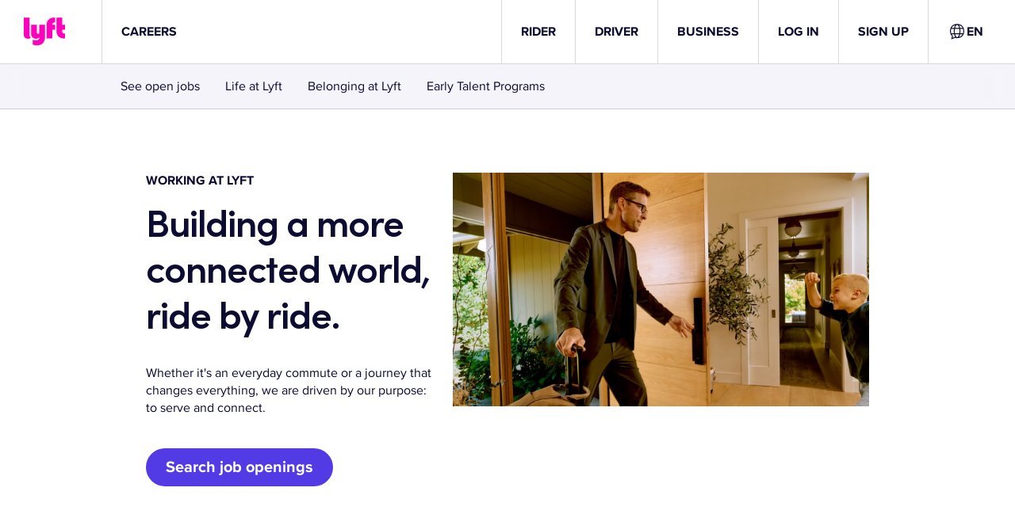

--- FILE ---
content_type: text/html; charset=utf-8
request_url: https://www.lyft.com/careers?job=City-General-Manager
body_size: 82772
content:
<!DOCTYPE html><html lang="en-US"><head><meta charSet="utf-8" data-next-head=""/><meta name="viewport" content="width=device-width" data-next-head=""/><title data-next-head="">Lyft Careers</title><meta property="og:title" content="Lyft Careers" data-testid="meta-tag" data-next-head=""/><meta property="twitter:title" content="Lyft Careers" data-testid="meta-tag" data-next-head=""/><meta name="description" content="Check out Lyft jobs available and learn what makes Lyft culture so special. We’re hiring across the company. " data-testid="meta-tag" data-next-head=""/><meta property="og:description" content="Check out Lyft jobs available and learn what makes Lyft culture so special. We’re hiring across the company. " data-testid="meta-tag" data-next-head=""/><meta property="twitter:description" content="Check out Lyft jobs available and learn what makes Lyft culture so special. We’re hiring across the company. " data-testid="meta-tag" data-next-head=""/><meta property="og:url" content="https://lyft.com/careers" data-testid="meta-tag" data-next-head=""/><meta property="og:image" content="https://images.ctfassets.net/q8mvene1wzq4/N7lrhbdXjxqZTgbhsEJCc/eee48ca3395e77c0baf13663440e4f33/14_Careers_Hero_DT_EN.png" data-testid="meta-tag" data-next-head=""/><meta property="twitter:card" content="summary_large_image" data-testid="meta-tag" data-next-head=""/><meta property="twitter:image" content="https://images.ctfassets.net/q8mvene1wzq4/N7lrhbdXjxqZTgbhsEJCc/eee48ca3395e77c0baf13663440e4f33/14_Careers_Hero_DT_EN.png" data-testid="meta-tag" data-next-head=""/><link rel="canonical" href="https://lyft.com/careers" data-testid="canonical-link" data-next-head=""/><link rel="preload" href="https://cdn.lyft.com/lyftcomfe/_next/static/css/3760e5fe7579fa61.css" as="style" crossorigin="anonymous"/><link rel="preload" href="https://cdn.lyft.com/lyftcomfe/_next/static/css/28add6744b209dbf.css" as="style" crossorigin="anonymous"/><script data-next-head="">
                                        (function(w,d,s,l,i){w[l]=w[l]||[];w[l].push({'gtm.start':
                                        new Date().getTime(),event:'gtm.js'});var f=d.getElementsByTagName(s)[0],
                                        j=d.createElement(s),dl=l!='dataLayer'?'&l='+l:'';j.async=true;j.src=
                                        'https://www.googletagmanager.com/gtm.js?id='+i+dl;f.parentNode.insertBefore(j,f);
                                        })(window,document,'script','dataLayer','GTM-KFP6QF');
                            </script><script id="i18n-common" data-nscript="beforeInteractive" crossorigin="anonymous">
if(!window.__TRANSLATIONS__) window.__TRANSLATIONS__ = {};
window.__TRANSLATIONS__.locale = "en-US";
window.__TRANSLATIONS__.bundleName = "common";
window.__TRANSLATIONS__.data = { ...window.__TRANSLATIONS__.data, ...{"upd8at":{"s":"Invite your friends to ride with Lyft and view your invite history in the app."},"14r57xs":{"s":"Please claim all promo codes in the Lyft app."},"aabkpb":{"s":"Download our app to continue using Lyft."},"1h9zlu3":{"s":"Terms and Conditions"},"qaj50m":{"s":"Get the app"},"1ribbr3":{"s":"QR code to download the Lyft app"},"oiu8g9":{"s":"Lyft logo"},"1k0tq9p":{"s":"{brandName}: The City's Most Popular Bike Rental Program"},"11wud8t":{"s":"{brandName} is the fastest and most enjoyable way to get around while keeping a small carbon footprint."},"1dzub33":{"s":"Your ride is a quick signup away"},"mvl5qe":{"s":"Use the bikeshare tab in the Lyft app to ride {brandName}"},"ahxrso":{"s":"\u003CWarning\u003EWARNING:\u003C\u002FWarning\u003E Cancer and Reproductive Harm www.P65Warnings.ca.gov"},"xv2dku":{"s":"Ride with the {appName} app"},"idjsdr":{"s":"Unlock"},"15bp9l0":{"s":"First thing's first: Download the {appName} app to get an account, then you can unlock this ride."},"18qymhj":{"s":"Ride"},"oqmc7h":{"s":"With more than 1,200 miles of bike lanes in NYC, pedaling around is more convenient than ever."},"qah6wh":{"s":"Return"},"14agx1f":{"s":"Dock your bike securely! A green light should flash on the keypad and you'll hear a chime."},"9mllhm":{"s":"Ride"},"c9k3nl":{"s":"Whether commuting or exploring, see your city the fun and affordable way."},"12rz65o":{"s":"Do a pre-ride check"},"1i09xl6":{"s":"Make sure the tires have air, and double-check the brakes."},"19amnrt":{"s":"Do a pre-ride check"},"qptvmv":{"s":"Adjust the seat to fit your height, make sure the tires have air, and double-check the brakes."},"1rvpw0x":{"s":"Wear a helmet"},"1wfgsj5":{"s":"Wearing a helmet is one of the best things you can do for safe riding."},"1xffd8z":{"s":"Yield to pedestrians"},"qvold3":{"s":"At crosswalks and intersections, always yield to pedestrians."},"mj55l2":{"s":"Ride in the direction of traffic"},"1an3x5x":{"s":"Riders must go in the same direction as cars, and must use a bike lane when available."},"3hr36h":{"s":"How can I ride with {brandName}?"},"k62i2u":{"s":"How can I ride a Lyft Bike?"},"1emnk1x":{"s":"How can I ride a Lyft Scooter?"},"7syap":{"s":"What are some good safety tips?"},"8hs40d":{"s":"How much does it cost?"},"1vzfu7d":{"s":"\u003CLink\u003EDownload the app\u003C\u002FLink\u003E to see full pricing details."},"1knu5b6":{"s":"{brandName} is the most affordable way to get around town. Your ride timer will start when you unlock a ride, and you’ll pay as you go."},"y9d4od":{"s":"Getting started"},"1vkm8hq":{"s":"All rides have an initial unlock fee"},"cc06k1":{"s":"Ebike"},"7wrvkz":{"s":"{rate} per minute"},"1ovln2k":{"s":"Classic bike"},"1bmmvym":{"s":"Scooter"},"mleldk":{"s":"{initialCost} for the first {initialCostThreshold} minutes"},"1bqqt21":{"s":"{unlockCost} to unlock"},"1jef01n":{"s":"{rate} per minute"},"x5cecx":{"s":"{cost} for every additional minute"},"99af5o":{"s":"Free"},"1q10vjj":{"s":"Ride timer starts at time of unlock."},"2jey59":{"s":"Riding for longer? See full \u003CLink\u003Epricing details\u003C\u002FLink\u003E."},"mhp6cm":{"s":"See full \u003CLink\u003Epricing details\u003C\u002FLink\u003E for your area online."},"651x9h":{"s":"{unlockCost} to unlock · {ratePerMinute} per minute"},"gdngba":{"s":"{minutes} minutes for {cost}"},"1jd9ky3":{"s":"{unlockCost} unlock · Starts at {ratePerMinute} per minute"},"5wwv0q":{"s":"{unlockCost} unlock · Free for the first {threshold} minutes"},"fdxg3y":{"s":"{unlockCost} unlock · {ratePerMinute} per minute"},"oh8fg9":{"s":"Pay as you ride"},"i0ky5r":{"s":"{cost} unlock"},"30tgyp":{"s":"Ebike upgrade for {ratePerMinute} per minute"},"1le0bix":{"s":"New users only. Cannot be combined with other offers. Subject to Lyft's Terms of Service."},"hterb8":{"s":"Get a discounted ride with coupon code {code}"},"a9xkcx":{"s":"View Terms of Service"},"13idv29":{"s":"Copy to clipboard"},"ag511i":{"s":"Enter the coupon code in the app to claim the credit!"},"bh0919":{"s":"Download the app"},"l57vjr":{"s":"Code copied!"},"1m3xg7v":{"s":"Failed to copy the code. Please try again or copy the code manually."},"1bk6z5r":{"s":"Skip to main content"},"6h8pws":{"s":"Select jurisdiction"},"7bl22r":{"s":"Select language"},"4q9kyq":{"s":"United States"},"xw9no7":{"s":"Canada"},"i9e5w7":{"s":"Ukraine"},"1mzihkw":{"s":"All"},"1fq5c9z":{"s":"All categories"},"7z4clw":{"s":"See all results"},"3rgasj":{"s":"Search"},"oiigkm":{"s":"View all posts in {categoryName} category"},"zn7orl":{"s":"Back to blog home"},"gt08lu":{"s":"No posts found for"},"cqcgbk":{"s":"For exclusive content follow our social media."},"1i4gzzt":{"s":"Load more"},"185yfrh":{"s":"Driver blog"},"d6rhw4":{"s":"About the author"},"1mjcezh":{"s":"Read more"},"aju63w":{"s":"Follow us on Twitter"},"1ji01ai":{"s":"Follow us on Linkedin"},"1d7ontj":{"s":"Follow us on Youtube"},"64xczt":{"s":"Open search widget"},"uiwpi8":{"s":"Close search widget"},"1hzftmm":{"s":"Copy blog post link"},"j4sioz":{"s":"Copy URL to clipboard"},"ddgjky":{"s":"URL copied to clipboard."},"1fxrj6k":{"s":"Unable to copy to the clipboard"},"ittcmp":{"s":"Share on Twitter"},"1d5nar8":{"s":"Share on Facebook"},"qio0jh":{"s":"Close banner"},"1kv15pr":{"s":"From {price}"},"nk54e3":{"s":"\u003CPositiveText\u003EFrom {discountedPrice}\u003C\u002FPositiveText\u003E \u003CStrikethroughText\u003E{originalPrice}\u003C\u002FStrikethroughText\u003E"},"1wk6ing":{"s":"FREE"},"1u12rne":{"s":"{price}\u002Fwk"},"7ylx92":{"s":"{floorPrice}-{ceilingPrice}\u002Fwk"},"7a5o1e":{"s":"When you give {rides} rides\u002Fwk"},"1xned67":{"s":"When you give {floorRides}-{ceilingRides} rides\u002Fwk"},"jglknb":{"s":"{miles}-mile est. range"},"1wqy9l1":{"s":"Show offer terms and conditions"},"2ywspj":{"s":"OK"},"1fdi4l2":{"s":"Close banner"},"1aix0rv":{"s":"No question or answer matchers your query :("},"gu1qai":{"s":"This field is required"},"1564bgj":{"s":"Please enter a valid email address"},"ec4ua4":{"s":"Please enter a valid phone number"},"rmx63y":{"s":"Please enter a valid text"},"55uuee":{"s":"* required fields"},"pdoypm":{"s":"Next slide"},"uhfm62":{"s":"Previous slide"},"1wq0bgt":{"s":"Tap to learn more about {rideMode} rides."},"o5zgr2":{"s":"Fare details"},"1f9tgoq":{"s":"Book this ride"},"1cly50n":{"s":"Check out your ride options in {city}."},"1dvrvk1":{"s":"Applicable tolls and surcharges may also be added to your fare.\n\nOther charges, like driver bonuses, may also be added to your fare."},"um8r66":{"s":"(Opens in a new tab)"},"1umxzbd":{"s":"Showing {searchResults} of {totalAmount} results"},"1qxgony":{"s":"Tweet"},"1t0xnu":{"s":"Close modal"},"17ges17":{"s":"Something went wrong. Please try again!"},"qx8uoy":{"s":"Unmute"},"1uluzjh":{"s":"Mute"},"1m701oz":{"s":"Play"},"1w23aqe":{"s":"Stop"},"zp6j8x":{"s":"Voice control input"},"gmhqdx":{"s":"Read transcript"},"59z1tm":{"s":"Additional audio controls"},"gc755s":{"s":"Playback speed"},"1206g4u":{"s":"Select audio time"},"1wz9309":{"s":"I agree"},"7e8m7x":{"s":"You have already consented"},"qseswh":{"s":"Consent is successfully sent!"},"12ru86r":{"s":"Something went wrong. Please try again later."},"mcsyil":{"s":"Sign up for free dental and telemedicine benefits"},"9ty6jc":{"s":"The Independent Drivers Guild (IDG) provides Drivers in New York with free benefits like Accident Disability Insurance, Personal Accident Insurance, Critical Illness Insurance, 100% Covered In-Network Dental Services, Access to Free Clinics, No-Cost Vision Exams, Mental Health & Wellness Program, and more."},"201mg2":{"s":"Lyft will share certain information it may have about you with IDG for the purpose of activating your benefits:"},"1ocvin7":{"s":"To consent to this sharing and get started, click “I agree.” Then, IDG will reach out to you with next steps. You must be enrolled prior to a covered event or illness in order to be covered by some of these benefits."},"1vxvfpx":{"s":"Questions? Please call IDG Member Services at (833) 442-8848."},"7xay5x":{"s":"Name and contact information (email, phone number, mailing address)"},"1o4ivk":{"s":"Gender (if you provided a preferred pronoun)"},"15wmpsa":{"s":"Date of birth"},"10x45h3":{"s":"Identification numbers (driver’s license number, TLC license number)"},"1x7is3v":{"s":"Your preferred driving region\u002Fstate"},"emrih3":{"s":"Extra Comfort"},"1b77b2e":{"s":"Oops, regions pricing could not be loaded"},"13gh3a4":{"s":"Cancel Penalty"},"1jd3fcr":{"s":"‡Varies"},"17qwzbz":{"s":"Toll Fares"},"uuutgf":{"s":"†Varies"},"kl8lsc":{"s":"Airport Fees"},"1iog9j8":{"s":"‡Varies"},"phmhbw":{"s":"{regionTitle} Ride Costs"},"1n22lkb":{"s":"{amount} of Trip Cost"},"ozwz9z":{"s":"Cost per minute"},"1qt7py2":{"s":"Base fare"},"mpowoq":{"s":"Service fee"},"xqtvr1":{"s":"Minimum fare"},"mk71ay":{"s":"Maximum fare"},"f4ft3":{"s":"Cancel penalty"},"914jrt":{"s":"Scheduled ride minimum fare"},"x45452":{"s":"Scheduled ride cancel penalty"},"pfbz4m":{"s":"Cost per mile"},"9v3rmb":{"s":"Cost per kilometer"},"1l21ekf":{"s":"Continue to Lyft"},"1dhidwg":{"s":"Please press below to be redirect to the Lyft App"},"k64fi9":{"s":"Open Lyft App"},"9ua0e6":{"s":"Don't have the Lyft App?"},"1jkuz9k":{"s":"Download on the App Store"},"1tg5zey":{"s":"Download on the Google Play"},"hvka26":{"s":"You may also like"},"3124d3b66056eda40ca1f164446aff50":{"s":"Other"},"d632c149debe1f0c9a84640b5b7852f9":{"s":"None"},"caf2fe1a8aa417abfb257637f1a4752f":{"s":"Custom"},"05bd221e04c0111cc5ad3425c938e31a":{"s":"Custom tip"},"9b08bef46cf7d0e1bc6cebf57e44d604":{"s":"Show rows"},"bb55d4282b51fc09a90dc777d02fb374":{"s":"{startIndex} - {endIndex} of {totalCount}"},"7914fb51c8396a734771fbd3863b62a9":{"s":"Go to the previous page"},"62570c47a0a47692b24d9687589d4ff2":{"s":"Go to the next page"},"78ff3b91cc8b68c30850612ce361018e":{"s":"Go to the first page"},"1f94484d2c99a7e0aab1f70881599c8d":{"s":"Go to the last page"},"61643b64446127fc6d9e3bedc005db18":{"s":"of {numberOfPages}"},"4cf11084bbae343828d5b2cf8f55833e":{"s":"Toggle all selected rows"},"942a61b27d6f3af52ea4786be543403f":{"s":"{selectedCount} selected"},"06c2ddbcf284d93b4879707e9538494f":{"s":"Apply"},"4227c102d4a8834f5189ced7d0efa922":{"s":"Cancel"},"4fb2e62d35b10670120a4bd830a3516c":{"s":"Select columns and change order."},"dd36e941e424b4d3b6766f0deedf6dd5":{"s":"Open table settings"},"e52465b0a23ba26917197d022ed9c016":{"s":"Apply"},"b899b7c1bd2047d77fe9a4a16d2e9bfb":{"s":"Cancel"},"9f210a224eff814692620fda3e7fa374":{"s":"Select all"},"14e04d18144546cbc7eb35ed68644e17":{"s":"None"},"6e888c2b0d8252408e1bf63e5e489f5b":{"s":"Clear all"},"b2c5db7aa580242649812714ff272c00.zero":{"s":"{count} selected"},"b2c5db7aa580242649812714ff272c00.one":{"s":"{count} selected"},"b2c5db7aa580242649812714ff272c00.two":{"s":"{count} selected"},"b2c5db7aa580242649812714ff272c00.few":{"s":"{count} selected"},"b2c5db7aa580242649812714ff272c00.many":{"s":"{count} selected"},"b2c5db7aa580242649812714ff272c00.other":{"s":"{count} selected"},"6b3f3031e176f52d7c712f4e67c6f071":{"s":"contains"},"0a022251b4a3dfa50ecc419fd9134aa2":{"s":"does not contain"},"d51469de66de907cee718491fba8d91b":{"s":"is"},"bc2a7cd7fe94f53dbd98ee38116a2f22":{"s":"is not"},"5fa7fd9b65f99b7d5a3a241e19be181f":{"s":"Select a language"},"0046290eb9a16398fde8164088cf225d":{"s":"Language {language}"},"5f9bac298998804e3bf1d7795bebf884":{"s":"Update language"},"28d7d84bf23ae27c6cac61dd0e19553e":{"s":"Would you like to set your default language to {language}, or just update your language for this session?"},"e23ad6d73f9ccebbeab745920b4b5fb9":{"s":"Set as default"},"9cb8c508d3ee2388d124bed0b40b6b0a":{"s":"Update for this session"},"c842a734ebecd5b3315eefd9b30b40bd":{"s":"{cost} unlock"},"43485d1b2d9e201853052c75398ea189":{"s":"{cost}\u002Fmin (ebike)"},"4ec64d95d9c8b8dfda38ff7d23451044":{"s":"Valet Service"},"2e5d6eda0dd587a8046e54c93d4094d1":{"s":"classic"},"cdd226ffa25e1946738c4f7896839de1":{"s":"ebikes"},"9a7a3aff249e3b77ac38e78152172119":{"s":"scooters"},"fccca511470dd082866519333f6bfa8c":{"s":"open docks"},"89c64c68f136b5e858ed457a3e3e8562":{"s":"Site ID: {siteId}"},"d5ef86e02b6e14ff6544bfa550667f6b":{"s":"Last updated {lastUpdatedTime}"},"490b6fb27d8ae1f05ca832540d1b199d":{"s":"Available ebikes"},"4f4e529df11228725247a73a6b930e4b":{"s":"Available scooters"},"4d045c408231181809793a0573d3560e":{"s":"Bike ID"},"a77e70dccdc0f4f53e31ece04f89e592":{"s":"Est. range"},"54c374aae65c81cf1f6e3a9bb6877bdb":{"s":"{value} mi"},"149bf0b474efd5a7f96c94504dbbe3a2":{"s":"{value} km"},"d9b5d5c4edee3390849dad627ab7619d":{"s":"This station is for ebikes only"},"778528f0016c87a3554d231acdc33b3e":{"s":"This station is for ebikes only, and offers free parking. Please lock up with the cable."},"0dbdfa1c4129fa426d5fa3abc71955c3":{"s":"{current} ebikes \u002F {total} total spots"},"a8f6e64c3eccf0bc6de697744a0d49d5":{"s":"{current} scooters \u002F {total} total spots"},"1df321f8518ea92ad0f0faf52b845dbb":{"s":"Ebike"},"1dfbbaa9ffe8d334c38b1605e8220553":{"s":"Scooter"},"907d7cc8e055bccf26355c396d9860e9":{"s":"Est. range: {distance}"},"2e5160ace214f9073730a07da6f04021":{"s":"Close dock panel"},"44e030f8ea12e589a47d5dd108b1199b":{"s":"Open pricing page in the separate tab"},"642bea83ee2e718e1c049c7e439e6909":{"s":"Vehicles"},"ff49a4c582ad0f83532539a16a7a2eb1":{"s":"Bikes & Scooters"},"7d0ec4a2f49bb04c8b878123b975fa28":{"s":"Bikes"},"ff55c4082b2294906658be818f92f6c8":{"s":"Scooters"},"3d492a038c66183cff8c276433e86694":{"s":"Map features"},"a9c48fbc6e87110f200d3156da9fafe7":{"s":"Bike lanes"},"80231377c8b3c1e5e76cc51f4b6eb45c":{"s":"Filters"},"350ccc15cd001fdb3c062e243aeb9156":{"s":"Parking Mode on\u002Foff"},"7867e2d20415cd672e77022236933693":{"s":"{unlockPriceLabel} unlock"},"8bf5b6912c2dd5f1645a0489516be3f3":{"s":"{unlockPriceLabel} unlock, {minutePriceLabel}\u002Fmin (ebike)"},"a041b7a378f3ff31326de17eb091c6c8":{"s":"Go to"},"8adb707d543476f5969df81c2cb9ef24":{"s":"Enter a station name, street name, or address"},"bb3eeae0e03250d4703d62a23f590806":{"s":"Searching..."},"3e1947b01b05e88090d8ef02aa408fd0":{"s":"No results"},"cd08a57079e49b027e7391f7f8fa4682":{"s":"Enable geolocation"}} };
</script><link rel="stylesheet" href="https://cdn.lyft.com/lyftcomfe/_next/static/css/3760e5fe7579fa61.css" crossorigin="anonymous" data-n-g=""/><link rel="stylesheet" href="https://cdn.lyft.com/lyftcomfe/_next/static/css/28add6744b209dbf.css" crossorigin="anonymous" data-n-p=""/><noscript data-n-css=""></noscript><script defer="" crossorigin="anonymous" noModule="" src="https://cdn.lyft.com/lyftcomfe/_next/static/chunks/polyfills-42372ed130431b0a.js"></script><script src="https://cdn.cookielaw.org/consent/6cdb4e72-3f5c-4c7a-92bf-c909bb27e80b/otSDKStub.js" type="text/javascript" data-domain-script="6cdb4e72-3f5c-4c7a-92bf-c909bb27e80b" data-language="en" data-document-language="en" defer="" data-nscript="beforeInteractive" crossorigin="anonymous"></script><script src="https://cdn.lyft.com/lyftcomfe/_next/static/chunks/webpack-6c708c7950f58911.js" defer="" crossorigin="anonymous"></script><script src="https://cdn.lyft.com/lyftcomfe/_next/static/chunks/framework-f46e958401569592.js" defer="" crossorigin="anonymous"></script><script src="https://cdn.lyft.com/lyftcomfe/_next/static/chunks/main-871d4db9f787f068.js" defer="" crossorigin="anonymous"></script><script src="https://cdn.lyft.com/lyftcomfe/_next/static/chunks/pages/_app-bd80f05e7ca31874.js" defer="" crossorigin="anonymous"></script><script src="https://cdn.lyft.com/lyftcomfe/_next/static/chunks/1970c9d2-9b901efbc6971436.js" defer="" crossorigin="anonymous"></script><script src="https://cdn.lyft.com/lyftcomfe/_next/static/chunks/5e1d2776-352d6c263d84db7b.js" defer="" crossorigin="anonymous"></script><script src="https://cdn.lyft.com/lyftcomfe/_next/static/chunks/7954-7f14ad96196a1d1d.js" defer="" crossorigin="anonymous"></script><script src="https://cdn.lyft.com/lyftcomfe/_next/static/chunks/3831-7436a7e0b85ad40c.js" defer="" crossorigin="anonymous"></script><script src="https://cdn.lyft.com/lyftcomfe/_next/static/chunks/4563-ff1da8b135316d82.js" defer="" crossorigin="anonymous"></script><script src="https://cdn.lyft.com/lyftcomfe/_next/static/chunks/6504-3a4507390b82e00b.js" defer="" crossorigin="anonymous"></script><script src="https://cdn.lyft.com/lyftcomfe/_next/static/chunks/8318-176bdab5fac5bb59.js" defer="" crossorigin="anonymous"></script><script src="https://cdn.lyft.com/lyftcomfe/_next/static/chunks/3109-d8c0494d71bec604.js" defer="" crossorigin="anonymous"></script><script src="https://cdn.lyft.com/lyftcomfe/_next/static/chunks/8827-805c9bf3ab55c2e3.js" defer="" crossorigin="anonymous"></script><script src="https://cdn.lyft.com/lyftcomfe/_next/static/chunks/2755-e6d903d8302ad330.js" defer="" crossorigin="anonymous"></script><script src="https://cdn.lyft.com/lyftcomfe/_next/static/chunks/2212-7e31e79b86571638.js" defer="" crossorigin="anonymous"></script><script src="https://cdn.lyft.com/lyftcomfe/_next/static/chunks/2194-f7d0645155dbc836.js" defer="" crossorigin="anonymous"></script><script src="https://cdn.lyft.com/lyftcomfe/_next/static/chunks/5896-e9bcd37b077240a2.js" defer="" crossorigin="anonymous"></script><script src="https://cdn.lyft.com/lyftcomfe/_next/static/chunks/4122-44d884973b4593e8.js" defer="" crossorigin="anonymous"></script><script src="https://cdn.lyft.com/lyftcomfe/_next/static/chunks/500-8f422104039dc0fb.js" defer="" crossorigin="anonymous"></script><script src="https://cdn.lyft.com/lyftcomfe/_next/static/chunks/7499-1f396ec5f6e2ccdb.js" defer="" crossorigin="anonymous"></script><script src="https://cdn.lyft.com/lyftcomfe/_next/static/chunks/4255-59821a86dd9af038.js" defer="" crossorigin="anonymous"></script><script src="https://cdn.lyft.com/lyftcomfe/_next/static/chunks/4435-0bac7b112fc5fd9a.js" defer="" crossorigin="anonymous"></script><script src="https://cdn.lyft.com/lyftcomfe/_next/static/chunks/7168-bea01f8b16ebac08.js" defer="" crossorigin="anonymous"></script><script src="https://cdn.lyft.com/lyftcomfe/_next/static/chunks/pages/%5B...index%5D-157a3d2e2cc77017.js" defer="" crossorigin="anonymous"></script><script src="https://cdn.lyft.com/lyftcomfe/_next/static/QztfsXCk1KUrtsD-ZROPc/_buildManifest.js" defer="" crossorigin="anonymous"></script><script src="https://cdn.lyft.com/lyftcomfe/_next/static/QztfsXCk1KUrtsD-ZROPc/_ssgManifest.js" defer="" crossorigin="anonymous"></script><style data-styled="" data-styled-version="5.3.11">.fvmlCG{display:-webkit-box;-webkit-line-clamp:2;-webkit-box-orient:vertical;overflow:hidden;}/*!sc*/
data-styled.g1[id="sc-1esucz9-0"]{content:"fvmlCG,"}/*!sc*/
.jwQsti{display:-webkit-box;display:-webkit-flex;display:-ms-flexbox;display:flex;box-sizing:border-box;-webkit-align-items:center;-webkit-box-align:center;-ms-flex-align:center;align-items:center;-webkit-box-pack:justify;-webkit-justify-content:space-between;-ms-flex-pack:justify;justify-content:space-between;gap:8px;}/*!sc*/
.dwndfp{display:-webkit-box;display:-webkit-flex;display:-ms-flexbox;display:flex;box-sizing:border-box;-webkit-align-items:center;-webkit-box-align:center;-ms-flex-align:center;align-items:center;-webkit-flex-direction:column;-ms-flex-direction:column;flex-direction:column;}/*!sc*/
data-styled.g7[id="sc-wee03o-0"]{content:"jwQsti,dwndfp,"}/*!sc*/
.kBEjRf{-webkit-flex:none;-ms-flex:none;flex:none;visibility:hidden;display:inline-block;width:24px;}/*!sc*/
@media (min-width:576px){.kBEjRf{width:24px;}}/*!sc*/
@media (min-width:768px){.kBEjRf{width:24px;}}/*!sc*/
@media (min-width:1024px){.kBEjRf{width:24px;}}/*!sc*/
@media (min-width:1280px){.kBEjRf{width:24px;}}/*!sc*/
.fvUnHS{-webkit-flex:none;-ms-flex:none;flex:none;visibility:hidden;display:inline-block;width:16px;}/*!sc*/
@media (min-width:576px){.fvUnHS{width:16px;}}/*!sc*/
@media (min-width:768px){.fvUnHS{width:16px;}}/*!sc*/
@media (min-width:1024px){.fvUnHS{width:16px;}}/*!sc*/
@media (min-width:1280px){.fvUnHS{width:16px;}}/*!sc*/
.lexqyA{-webkit-flex:none;-ms-flex:none;flex:none;visibility:hidden;display:inline-block;width:0px;}/*!sc*/
@media (min-width:576px){.lexqyA{width:0px;}}/*!sc*/
@media (min-width:768px){.lexqyA{width:16px;}}/*!sc*/
@media (min-width:1024px){.lexqyA{width:64px;}}/*!sc*/
@media (min-width:1280px){.lexqyA{width:80px;}}/*!sc*/
.ftAYyz{-webkit-flex:none;-ms-flex:none;flex:none;visibility:hidden;height:32px;}/*!sc*/
@media (min-width:576px){.ftAYyz{height:32px;}}/*!sc*/
@media (min-width:768px){.ftAYyz{height:32px;}}/*!sc*/
@media (min-width:1024px){.ftAYyz{height:32px;}}/*!sc*/
@media (min-width:1280px){.ftAYyz{height:32px;}}/*!sc*/
.bLQdao{-webkit-flex:none;-ms-flex:none;flex:none;visibility:hidden;height:24px;}/*!sc*/
@media (min-width:576px){.bLQdao{height:24px;}}/*!sc*/
@media (min-width:768px){.bLQdao{height:24px;}}/*!sc*/
@media (min-width:1024px){.bLQdao{height:24px;}}/*!sc*/
@media (min-width:1280px){.bLQdao{height:24px;}}/*!sc*/
.gUwhKE{-webkit-flex:none;-ms-flex:none;flex:none;visibility:hidden;height:24px;}/*!sc*/
@media (min-width:576px){.gUwhKE{height:24px;}}/*!sc*/
@media (min-width:768px){.gUwhKE{height:24px;}}/*!sc*/
@media (min-width:1024px){.gUwhKE{height:0px;}}/*!sc*/
@media (min-width:1280px){.gUwhKE{height:0px;}}/*!sc*/
.eWKsqi{-webkit-flex:none;-ms-flex:none;flex:none;visibility:hidden;height:0px;}/*!sc*/
@media (min-width:576px){.eWKsqi{height:0px;}}/*!sc*/
@media (min-width:768px){.eWKsqi{height:0px;}}/*!sc*/
@media (min-width:1024px){.eWKsqi{height:0px;}}/*!sc*/
@media (min-width:1280px){.eWKsqi{height:0px;}}/*!sc*/
.gLiXFD{-webkit-flex:none;-ms-flex:none;flex:none;visibility:hidden;display:inline-block;width:0px;}/*!sc*/
@media (min-width:576px){.gLiXFD{width:0px;}}/*!sc*/
@media (min-width:768px){.gLiXFD{width:40px;}}/*!sc*/
@media (min-width:1024px){.gLiXFD{width:64px;}}/*!sc*/
@media (min-width:1280px){.gLiXFD{width:80px;}}/*!sc*/
.iSBqlS{-webkit-flex:none;-ms-flex:none;flex:none;visibility:hidden;height:24px;}/*!sc*/
@media (min-width:576px){.iSBqlS{height:24px;}}/*!sc*/
@media (min-width:768px){.iSBqlS{height:0px;}}/*!sc*/
@media (min-width:1024px){.iSBqlS{height:0px;}}/*!sc*/
@media (min-width:1280px){.iSBqlS{height:0px;}}/*!sc*/
.klWhFJ{-webkit-flex:none;-ms-flex:none;flex:none;visibility:hidden;height:16px;}/*!sc*/
@media (min-width:576px){.klWhFJ{height:16px;}}/*!sc*/
@media (min-width:768px){.klWhFJ{height:16px;}}/*!sc*/
@media (min-width:1024px){.klWhFJ{height:16px;}}/*!sc*/
@media (min-width:1280px){.klWhFJ{height:16px;}}/*!sc*/
.klPWpu{-webkit-flex:none;-ms-flex:none;flex:none;visibility:hidden;height:8px;}/*!sc*/
@media (min-width:576px){.klPWpu{height:8px;}}/*!sc*/
@media (min-width:768px){.klPWpu{height:8px;}}/*!sc*/
@media (min-width:1024px){.klPWpu{height:0px;}}/*!sc*/
@media (min-width:1280px){.klPWpu{height:0px;}}/*!sc*/
.efTUIB{-webkit-flex:none;-ms-flex:none;flex:none;visibility:hidden;display:inline-block;width:4px;}/*!sc*/
@media (min-width:576px){.efTUIB{width:4px;}}/*!sc*/
@media (min-width:768px){.efTUIB{width:4px;}}/*!sc*/
@media (min-width:1024px){.efTUIB{width:4px;}}/*!sc*/
@media (min-width:1280px){.efTUIB{width:4px;}}/*!sc*/
data-styled.g9[id="sc-1yxs2dq-0"]{content:"kBEjRf,fvUnHS,lexqyA,ftAYyz,bLQdao,gUwhKE,eWKsqi,gLiXFD,iSBqlS,klWhFJ,klPWpu,efTUIB,"}/*!sc*/
.gjYzMx{display:inline-block;line-height:0;}/*!sc*/
data-styled.g16[id="sc-18fxrom-0"]{content:"gjYzMx,"}/*!sc*/
.huLRpV{display:inline-block;width:32px;height:32px;contain:strict;stroke:currentColor;-webkit-transform:rotate(-90deg);-ms-transform:rotate(-90deg);transform:rotate(-90deg);}/*!sc*/
.huLRpV circle{-webkit-transform-origin:50% 50%;-ms-transform-origin:50% 50%;transform-origin:50% 50%;stroke-linecap:butt;stroke-width:3.5555555555555554px;stroke-dasharray:89.36085770210967;stroke-dashoffset:67.02064327658225;-webkit-animation:cGoquv 2600ms cubic-bezier(0.45,0,0.15,1) infinite;animation:cGoquv 2600ms cubic-bezier(0.45,0,0.15,1) infinite;will-change:transform,stroke-dashoffset;}/*!sc*/
.huLRpV svg{-webkit-animation:iOtnio 800ms linear infinite;animation:iOtnio 800ms linear infinite;-webkit-transform-origin:50% 50%;-ms-transform-origin:50% 50%;transform-origin:50% 50%;will-change:transform;}/*!sc*/
data-styled.g28[id="sc-1xvy3ke-0"]{content:"huLRpV,"}/*!sc*/
.bXNYQp{font-family:"ProximaNova",sans-serif;font-weight:700;font-size:17px;line-height:20px;line-height:20px;}/*!sc*/
@media (min-width:768px){.bXNYQp{font-size:16px;line-height:20px;}}/*!sc*/
.fWrxlq{font-family:"ProximaNova",sans-serif;font-weight:700;font-size:17px;line-height:20px;line-height:20px;text-transform:uppercase;}/*!sc*/
@media (min-width:768px){.fWrxlq{font-size:16px;line-height:20px;}}/*!sc*/
.bSPSJv{font-family:"ProximaNova",sans-serif;font-weight:700;font-size:17px;line-height:20px;line-height:20px;text-transform:uppercase;text-overflow:ellipsis;overflow:hidden;white-space:nowrap;display:block;}/*!sc*/
@media (min-width:768px){.bSPSJv{font-size:16px;line-height:20px;}}/*!sc*/
.hbUCzS{color:var(--core-ui-theme-text-primary,var(--core-ui-color-text-primary));font-family:"ProximaNova",sans-serif;font-weight:700;font-size:17px;line-height:20px;line-height:20px;text-transform:uppercase;}/*!sc*/
@media (min-width:768px){.hbUCzS{font-size:16px;line-height:20px;}}/*!sc*/
.fTGrgv{color:var(--core-ui-theme-text-primary,var(--core-ui-color-text-primary));font-family:"LyftProUI",sans-serif;font-weight:600;font-size:36px;line-height:44px;line-height:44px;}/*!sc*/
@media (min-width:768px){.fTGrgv{font-size:48px;line-height:58px;}}/*!sc*/
.gmMoJU{color:var(--core-ui-theme-text-primary,var(--core-ui-color-text-primary));font-family:"ProximaNova",sans-serif;font-weight:400;font-size:17px;line-height:22px;line-height:22px;}/*!sc*/
@media (min-width:768px){.gmMoJU{font-size:16px;line-height:22px;}}/*!sc*/
.fIeXpw{font-family:"ProximaNova",sans-serif;font-weight:700;font-size:20px;line-height:24px;line-height:24px;}/*!sc*/
.fzkyQg{color:var(--core-ui-theme-text-primary,var(--core-ui-color-text-primary));font-family:"ProximaNova",sans-serif;font-weight:700;font-size:20px;line-height:24px;line-height:24px;}/*!sc*/
.eIYwSi{color:var(--core-ui-theme-text-primary,var(--core-ui-color-text-primary));font-family:"LyftProUI",sans-serif;font-weight:600;font-size:30px;line-height:36px;line-height:36px;text-align:left;}/*!sc*/
@media (min-width:768px){.eIYwSi{font-size:36px;line-height:44px;}}/*!sc*/
.fPOQwv{color:var(--core-ui-theme-text-primary,var(--core-ui-color-text-primary));font-family:"ProximaNova",sans-serif;font-weight:400;font-size:13px;line-height:16px;line-height:16px;}/*!sc*/
@media (min-width:768px){.fPOQwv{font-size:12px;line-height:16px;}}/*!sc*/
.bRSchk{font-family:"ProximaNova",sans-serif;font-weight:400;font-size:17px;line-height:22px;line-height:22px;}/*!sc*/
@media (min-width:768px){.bRSchk{font-size:16px;line-height:22px;}}/*!sc*/
.jYKUEz{font-family:"ProximaNova",sans-serif;font-weight:400;font-size:13px;line-height:16px;line-height:16px;}/*!sc*/
@media (min-width:768px){.jYKUEz{font-size:12px;line-height:16px;}}/*!sc*/
data-styled.g34[id="sc-cx1xxi-0"]{content:"bXNYQp,fWrxlq,bSPSJv,hbUCzS,fTGrgv,gmMoJU,fIeXpw,fzkyQg,eIYwSi,fPOQwv,bRSchk,jYKUEz,"}/*!sc*/
.dQQNC{display:inline-block;-webkit-tap-highlight-color:transparent;position:relative;}/*!sc*/
.dQQNC button,.dQQNC input{position:relative;}/*!sc*/
.dQQNC button::after,.dQQNC input::after{content:'';position:absolute;top:0;right:0;bottom:0;left:0;min-height:48px;margin:-8px 0;}/*!sc*/
.dQQNC .focus-visible:not(:disabled):not([disabled]):focus{outline:none;}/*!sc*/
.dQQNC .focus-visible:not(:disabled):not([disabled]):focus::after{box-shadow:none;}/*!sc*/
.dQQNC.focus-visible:not(:disabled):not([disabled]):focus{outline:none !important;outline:1px solid var(--core-ui-theme-surface-primary,var(--core-ui-color-surface-primary));outline-offset:1px;}/*!sc*/
.dQQNC.focus-visible:not(:disabled):not([disabled]):focus::after{box-shadow:none;}/*!sc*/
.dQQNC.focus-visible:not(:disabled):not([disabled]):focus::after{content:'';position:absolute;top:-2px;left:-2px;bottom:-2px;right:-2px;box-shadow:0 0 0 3px var(--core-ui-theme-surface-primary,var(--core-ui-color-surface-primary));opacity:0.3;pointer-events:none;}/*!sc*/
.cgpIdb{display:inline-block;-webkit-tap-highlight-color:transparent;position:relative;}/*!sc*/
.cgpIdb .focus-visible:not(:disabled):not([disabled]):focus{outline:none;}/*!sc*/
.cgpIdb .focus-visible:not(:disabled):not([disabled]):focus::after{box-shadow:none;}/*!sc*/
.cgpIdb.focus-visible:not(:disabled):not([disabled]):focus{outline:none !important;outline:1px solid var(--core-ui-theme-surface-interactive,var(--core-ui-color-surface-interactive));outline-offset:1px;}/*!sc*/
.cgpIdb.focus-visible:not(:disabled):not([disabled]):focus::after{box-shadow:none;}/*!sc*/
.cgpIdb.focus-visible:not(:disabled):not([disabled]):focus::after{content:'';position:absolute;top:-2px;left:-2px;bottom:-2px;right:-2px;box-shadow:0 0 0 3px var(--core-ui-theme-surface-interactive,var(--core-ui-color-surface-interactive));opacity:0.3;pointer-events:none;}/*!sc*/
.fpvuzy{display:block;-webkit-tap-highlight-color:transparent;position:relative;}/*!sc*/
.fpvuzy button,.fpvuzy input{position:relative;}/*!sc*/
.fpvuzy button::after,.fpvuzy input::after{content:'';position:absolute;top:0;right:0;bottom:0;left:0;min-height:48px;margin:-8px 0;}/*!sc*/
.fpvuzy .focus-visible:not(:disabled):not([disabled]):focus{outline:none;}/*!sc*/
.fpvuzy .focus-visible:not(:disabled):not([disabled]):focus::after{box-shadow:none;}/*!sc*/
.fpvuzy.focus-visible:not(:disabled):not([disabled]):focus{outline:none !important;outline:1px solid var(--core-ui-theme-surface-interactive,var(--core-ui-color-surface-interactive));outline-offset:1px;}/*!sc*/
.fpvuzy.focus-visible:not(:disabled):not([disabled]):focus::after{box-shadow:none;}/*!sc*/
.fpvuzy.focus-visible:not(:disabled):not([disabled]):focus::after{content:'';position:absolute;top:-2px;left:-2px;bottom:-2px;right:-2px;box-shadow:0 0 0 3px var(--core-ui-theme-surface-interactive,var(--core-ui-color-surface-interactive));opacity:0.3;pointer-events:none;}/*!sc*/
data-styled.g41[id="sc-1vu9dcp-0"]{content:"dQQNC,cgpIdb,fpvuzy,"}/*!sc*/
.dmyayx{-webkit-appearance:none !important;-moz-appearance:none !important;appearance:none !important;position:relative;display:-webkit-inline-box;display:-webkit-inline-flex;display:-ms-inline-flexbox;display:inline-flex;-webkit-align-items:center;-webkit-box-align:center;-ms-flex-align:center;align-items:center;-webkit-box-pack:center;-webkit-justify-content:center;-ms-flex-pack:center;justify-content:center;border:1px solid transparent;border-radius:48px;box-sizing:border-box;padding:0 var(--padding);color:var(--core-ui-theme-text-primary,var(--core-ui-color-text-primary));-webkit-user-select:none;-moz-user-select:none;-ms-user-select:none;user-select:none;min-height:var(--min-height);min-width:var(--min-width);cursor:pointer;-webkit-transition:opacity 200ms cubic-bezier(0.45,0,0.15,1);transition:opacity 200ms cubic-bezier(0.45,0,0.15,1);will-change:opacity;}/*!sc*/
.dlHose{-webkit-appearance:none !important;-moz-appearance:none !important;appearance:none !important;position:relative;display:-webkit-inline-box;display:-webkit-inline-flex;display:-ms-inline-flexbox;display:inline-flex;-webkit-align-items:center;-webkit-box-align:center;-ms-flex-align:center;align-items:center;-webkit-box-pack:center;-webkit-justify-content:center;-ms-flex-pack:center;justify-content:center;border:1px solid transparent;border-radius:48px;box-sizing:border-box;padding:0 var(--padding);color:var(--core-ui-theme-text-primary,var(--core-ui-color-text-primary));-webkit-user-select:none;-moz-user-select:none;-ms-user-select:none;user-select:none;min-height:var(--min-height);min-width:var(--min-width);cursor:pointer;-webkit-transition:opacity 200ms cubic-bezier(0.45,0,0.15,1);transition:opacity 200ms cubic-bezier(0.45,0,0.15,1);will-change:opacity;-webkit-appearance:none;-moz-appearance:none;appearance:none;-webkit-text-decoration:none;text-decoration:none;text-align:center;}/*!sc*/
.bZrBWV{-webkit-appearance:none !important;-moz-appearance:none !important;appearance:none !important;position:relative;display:-webkit-inline-box;display:-webkit-inline-flex;display:-ms-inline-flexbox;display:inline-flex;-webkit-align-items:center;-webkit-box-align:center;-ms-flex-align:center;align-items:center;-webkit-box-pack:center;-webkit-justify-content:center;-ms-flex-pack:center;justify-content:center;border:1px solid transparent;border-radius:48px;box-sizing:border-box;padding:0 var(--padding);color:var(--core-ui-theme-text-primary,var(--core-ui-color-text-primary));-webkit-user-select:none;-moz-user-select:none;-ms-user-select:none;user-select:none;min-height:var(--min-height);min-width:var(--min-width);width:100%;cursor:pointer;-webkit-transition:opacity 200ms cubic-bezier(0.45,0,0.15,1);transition:opacity 200ms cubic-bezier(0.45,0,0.15,1);will-change:opacity;-webkit-appearance:none;-moz-appearance:none;appearance:none;-webkit-text-decoration:none;text-decoration:none;text-align:center;}/*!sc*/
data-styled.g42[id="sc-174wt3j-0"]{content:"dmyayx,dlHose,bZrBWV,"}/*!sc*/
.fgtSmt{background-color:var(--core-ui-theme-surface-interactive,var(--core-ui-color-surface-interactive));color:var(--core-ui-theme-text-primary-inverse,var(--core-ui-color-text-primary-inverse)) !important;-webkit-transition:opacity 200ms cubic-bezier(0.45,0,0.15,1);transition:opacity 200ms cubic-bezier(0.45,0,0.15,1);will-change:opacity;}/*!sc*/
@media (hover:hover){.fgtSmt:hover{background-image:linear-gradient(var(--core-ui-color-hover80),var(--core-ui-color-hover80));}}/*!sc*/
.fgtSmt:active{background-image:linear-gradient(var(--core-ui-color-pressed80),var(--core-ui-color-pressed80));}/*!sc*/
data-styled.g43[id="sc-174wt3j-1"]{content:"fgtSmt,"}/*!sc*/
.jSotGE{background-color:var(--core-ui-theme-surface-secondary,var(--core-ui-color-surface-secondary));color:var(--core-ui-theme-text-primary,var(--core-ui-color-text-primary));}/*!sc*/
@media (hover:hover){.jSotGE:hover{background-image:linear-gradient(var(--core-ui-color-hover0),var(--core-ui-color-hover0));}}/*!sc*/
.jSotGE:active{background-image:linear-gradient(var(--core-ui-color-pressed0),var(--core-ui-color-pressed0));}/*!sc*/
data-styled.g47[id="sc-174wt3j-5"]{content:"jSotGE,"}/*!sc*/
.beEUhH{color:var(--core-ui-theme-text-primary-inverse,var(--core-ui-color-text-primary-inverse));background-color:transparent;border-color:var(--core-ui-theme-stroke-primary-inverse,var(--core-ui-color-stroke-primary-inverse));}/*!sc*/
data-styled.g48[id="sc-174wt3j-6"]{content:"beEUhH,"}/*!sc*/
.LlPwp{display:-webkit-inline-box;display:-webkit-inline-flex;display:-ms-inline-flexbox;display:inline-flex;-webkit-align-items:center;-webkit-box-align:center;-ms-flex-align:center;align-items:center;will-change:opacity;opacity:1;-webkit-transition:opacity 200ms cubic-bezier(0.45,0,0.15,1);transition:opacity 200ms cubic-bezier(0.45,0,0.15,1);}/*!sc*/
data-styled.g61[id="sc-aqyi1g-1"]{content:"LlPwp,"}/*!sc*/
.drNbBj{width:100%;height:1px;background-color:var(--core-ui-theme-stroke-tertiary,var(--core-ui-color-stroke-tertiary));}/*!sc*/
data-styled.g78[id="sc-1ydfdlg-0"]{content:"drNbBj,"}/*!sc*/
.gRbGfU{padding-right:8px;width:25%;}/*!sc*/
@media (min-width:576px){.gRbGfU{width:25%;}}/*!sc*/
@media (min-width:768px){.gRbGfU{padding-right:16px;width:8.333333333333334%;}}/*!sc*/
@media (min-width:1024px){.gRbGfU{width:8.333333333333334%;}}/*!sc*/
@media (min-width:1280px){.gRbGfU{width:8.333333333333334%;}}/*!sc*/
.gdXzBl{padding-right:8px;width:75%;}/*!sc*/
@media (min-width:576px){.gdXzBl{width:75%;}}/*!sc*/
@media (min-width:768px){.gdXzBl{padding-right:16px;width:91.66666666666667%;}}/*!sc*/
@media (min-width:1024px){.gdXzBl{width:91.66666666666667%;}}/*!sc*/
@media (min-width:1280px){.gdXzBl{width:91.66666666666667%;}}/*!sc*/
.gjzscQ{padding-right:8px;width:0%;}/*!sc*/
@media (min-width:576px){.gjzscQ{width:0%;}}/*!sc*/
@media (min-width:768px){.gjzscQ{padding-right:16px;width:8.333333333333334%;}}/*!sc*/
@media (min-width:1024px){.gjzscQ{width:8.333333333333334%;}}/*!sc*/
@media (min-width:1280px){.gjzscQ{width:8.333333333333334%;}}/*!sc*/
.euPhRP{padding-right:8px;width:100%;}/*!sc*/
@media (min-width:576px){.euPhRP{width:100%;}}/*!sc*/
@media (min-width:768px){.euPhRP{padding-right:16px;width:83.33333333333333%;}}/*!sc*/
@media (min-width:1024px){.euPhRP{width:83.33333333333333%;}}/*!sc*/
@media (min-width:1280px){.euPhRP{width:83.33333333333333%;}}/*!sc*/
.hWoKCV{padding-right:8px;width:100%;-webkit-order:1;-ms-flex-order:1;order:1;}/*!sc*/
@media (min-width:576px){.hWoKCV{width:100%;-webkit-order:1;-ms-flex-order:1;order:1;}}/*!sc*/
@media (min-width:768px){.hWoKCV{padding-right:16px;width:100%;-webkit-order:1;-ms-flex-order:1;order:1;}}/*!sc*/
@media (min-width:1024px){.hWoKCV{width:41.666666666666664%;-webkit-order:1;-ms-flex-order:1;order:1;}}/*!sc*/
@media (min-width:1280px){.hWoKCV{width:41.666666666666664%;-webkit-order:1;-ms-flex-order:1;order:1;}}/*!sc*/
.kOumRa{padding-right:8px;width:100%;-webkit-order:2;-ms-flex-order:2;order:2;}/*!sc*/
@media (min-width:576px){.kOumRa{width:100%;-webkit-order:2;-ms-flex-order:2;order:2;}}/*!sc*/
@media (min-width:768px){.kOumRa{padding-right:16px;width:100%;-webkit-order:2;-ms-flex-order:2;order:2;}}/*!sc*/
@media (min-width:1024px){.kOumRa{width:58.333333333333336%;-webkit-order:2;-ms-flex-order:2;order:2;}}/*!sc*/
@media (min-width:1280px){.kOumRa{width:58.333333333333336%;-webkit-order:2;-ms-flex-order:2;order:2;}}/*!sc*/
.eirzji{padding-right:8px;width:100%;}/*!sc*/
@media (min-width:576px){.eirzji{width:100%;}}/*!sc*/
@media (min-width:768px){.eirzji{padding-right:16px;width:8.333333333333334%;-webkit-order:1;-ms-flex-order:1;order:1;}}/*!sc*/
@media (min-width:1024px){.eirzji{width:8.333333333333334%;-webkit-order:1;-ms-flex-order:1;order:1;}}/*!sc*/
@media (min-width:1280px){.eirzji{width:8.333333333333334%;-webkit-order:1;-ms-flex-order:1;order:1;}}/*!sc*/
.gHVbTE{padding-right:8px;width:100%;}/*!sc*/
@media (min-width:576px){.gHVbTE{width:100%;}}/*!sc*/
@media (min-width:768px){.gHVbTE{padding-right:16px;width:75%;}}/*!sc*/
@media (min-width:1024px){.gHVbTE{width:75%;}}/*!sc*/
@media (min-width:1280px){.gHVbTE{width:75%;}}/*!sc*/
data-styled.g150[id="sc-q480ss-0"]{content:"gRbGfU,gdXzBl,gjzscQ,euPhRP,hWoKCV,kOumRa,eirzji,gHVbTE,"}/*!sc*/
.gnTBT{display:-webkit-box;display:-webkit-flex;display:-ms-flexbox;display:flex;-webkit-flex-wrap:wrap;-ms-flex-wrap:wrap;flex-wrap:wrap;width:100%;-webkit-align-items:stretch;-webkit-box-align:stretch;-ms-flex-align:stretch;align-items:stretch;-webkit-box-pack:start;-webkit-justify-content:flex-start;-ms-flex-pack:start;justify-content:flex-start;gap:0;max-width:1280px;margin:0 auto;padding-right:8px;padding-left:16px;}/*!sc*/
@media (min-width:768px){.gnTBT{padding-left:24px;}}/*!sc*/
.iafmCN{display:-webkit-box;display:-webkit-flex;display:-ms-flexbox;display:flex;-webkit-flex-wrap:wrap;-ms-flex-wrap:wrap;flex-wrap:wrap;width:100%;-webkit-align-items:stretch;-webkit-box-align:stretch;-ms-flex-align:stretch;align-items:stretch;-webkit-box-pack:start;-webkit-justify-content:flex-start;-ms-flex-pack:start;justify-content:flex-start;gap:0;margin-right:-8px;}/*!sc*/
@media (min-width:768px){.iafmCN{margin-right:-16px;}}/*!sc*/
data-styled.g151[id="sc-132wtts-0"]{content:"gnTBT,iafmCN,"}/*!sc*/
.fpvCMm{--core-ui-theme-surface-interactive:var(--core-ui-theme-brand-interactive,var(--core-ui-color-brand-interactive));--core-ui-theme-brand-interactive:var(--core-ui-theme-brand-interactive,var(--core-ui-color-brand-interactive));--core-ui-theme-icon-interactive:var(--core-ui-theme-brand-interactive,var(--core-ui-color-brand-interactive));--core-ui-theme-text-interactive:var(--core-ui-theme-text-primary,var(--core-ui-color-text-primary));}/*!sc*/
.fpvCMm a:hover{color:var(--core-ui-theme-text-primary,var(--core-ui-color-text-primary));}/*!sc*/
.jxcjVV{--core-ui-theme-surface-interactive:var(--core-ui-color-gray100);--core-ui-theme-brand-interactive:var(--core-ui-color-gray100);--core-ui-theme-icon-interactive:var(--core-ui-color-gray100);--core-ui-theme-text-interactive:var(--core-ui-color-gray100);}/*!sc*/
.jxcjVV a:hover{color:var(--core-ui-color-gray100);}/*!sc*/
.hxQDhi{--core-ui-theme-surface-interactive:var(--core-ui-theme-brand-interactive,var(--core-ui-color-brand-interactive));--core-ui-theme-brand-interactive:var(--core-ui-theme-brand-interactive,var(--core-ui-color-brand-interactive));--core-ui-theme-icon-interactive:var(--core-ui-theme-brand-interactive,var(--core-ui-color-brand-interactive));--core-ui-theme-text-interactive:var(--core-ui-theme-brand-interactive,var(--core-ui-color-brand-interactive));}/*!sc*/
.hxQDhi a:hover{color:var(--core-ui-theme-brand-interactive,var(--core-ui-color-brand-interactive));}/*!sc*/
.fPqfHa{--core-ui-theme-surface-interactive:var(--core-ui-theme-brand-interactive,var(--core-ui-color-brand-interactive));--core-ui-theme-brand-interactive:var(--core-ui-theme-brand-interactive,var(--core-ui-color-brand-interactive));--core-ui-theme-icon-interactive:var(--core-ui-theme-brand-interactive,var(--core-ui-color-brand-interactive));--core-ui-theme-text-interactive:var(--core-ui-theme-brand-interactive,var(--core-ui-color-brand-interactive));}/*!sc*/
.fPqfHa a:hover{color:var(--core-ui-theme-text-primary,var(--core-ui-color-text-primary));}/*!sc*/
data-styled.g161[id="sc-1s25830-0"]{content:"fpvCMm,jxcjVV,hxQDhi,fPqfHa,"}/*!sc*/
.caqKOE{position:fixed;top:0;width:100%;z-index:400;-webkit-transition:-webkit-transform 200ms cubic-bezier(0,0,0.15,1);-webkit-transition:transform 200ms cubic-bezier(0,0,0.15,1);transition:transform 200ms cubic-bezier(0,0,0.15,1);will-change:transform;}/*!sc*/
data-styled.g238[id="sc-aXZVg"]{content:"caqKOE,"}/*!sc*/
.fDgZco{height:80px;display:-webkit-box;display:-webkit-flex;display:-ms-flexbox;display:flex;-webkit-align-items:center;-webkit-box-align:center;-ms-flex-align:center;align-items:center;}/*!sc*/
data-styled.g239[id="sc-gEvEer"]{content:"fDgZco,"}/*!sc*/
.iYJfPH{line-height:0;color:#FF00BF !important;}/*!sc*/
.iYJfPH svg{width:64px;height:64px;}/*!sc*/
.iYJfPH:hover{color:var(--core-ui-theme-text-primary,var(--core-ui-color-text-primary)) !important;}/*!sc*/
data-styled.g240[id="sc-eqUAAy"]{content:"iYJfPH,"}/*!sc*/
.ghapjD{height:80px;display:-webkit-box;display:-webkit-flex;display:-ms-flexbox;display:flex;-webkit-align-items:center;-webkit-box-align:center;-ms-flex-align:center;align-items:center;-webkit-box-pack:end;-webkit-justify-content:flex-end;-ms-flex-pack:end;justify-content:flex-end;}/*!sc*/
data-styled.g242[id="sc-dcJsrY"]{content:"ghapjD,"}/*!sc*/
.hTiTjz{border:none;padding:0;background:transparent;height:32px;cursor:pointer;}/*!sc*/
@media (min-width:1024px){.hTiTjz{display:none;}}/*!sc*/
data-styled.g243[id="sc-iGgWBj"]{content:"hTiTjz,"}/*!sc*/
.llDULj{color:var(--core-ui-theme-text-primary,var(--core-ui-color-text-primary));-webkit-text-decoration:none;text-decoration:none;}/*!sc*/
.llDULj:hover{color:var(--core-ui-theme-text-interactive,var(--core-ui-color-text-interactive)) !important;-webkit-text-decoration:none;text-decoration:none;}/*!sc*/
data-styled.g245[id="sc-kAyceB"]{content:"llDULj,"}/*!sc*/
.ksZBVH{height:100%;display:-webkit-box;display:-webkit-flex;display:-ms-flexbox;display:flex;-webkit-align-items:center;-webkit-box-align:center;-ms-flex-align:center;align-items:center;line-height:8px;-webkit-flex:1;-ms-flex:1;flex:1;-webkit-order:-10;-ms-flex-order:-10;order:-10;}/*!sc*/
@media (min-width:1024px){.ksZBVH{border-left:1px solid var(--core-ui-theme-stroke-tertiary,var(--core-ui-color-stroke-tertiary));}}/*!sc*/
@media (min-width:1024px){.ksZBVH{display:-webkit-box;display:-webkit-flex;display:-ms-flexbox;display:flex;}}/*!sc*/
.keEWYF{height:100%;display:-webkit-box;display:-webkit-flex;display:-ms-flexbox;display:flex;-webkit-align-items:center;-webkit-box-align:center;-ms-flex-align:center;align-items:center;line-height:8px;-webkit-order:1;-ms-flex-order:1;order:1;}/*!sc*/
@media (min-width:1024px){.keEWYF{border-left:1px solid var(--core-ui-theme-stroke-tertiary,var(--core-ui-color-stroke-tertiary));}}/*!sc*/
@media (min-width:1024px){.keEWYF{display:-webkit-box;display:-webkit-flex;display:-ms-flexbox;display:flex;}}/*!sc*/
.keEWYE{height:100%;display:-webkit-box;display:-webkit-flex;display:-ms-flexbox;display:flex;-webkit-align-items:center;-webkit-box-align:center;-ms-flex-align:center;align-items:center;line-height:8px;-webkit-order:0;-ms-flex-order:0;order:0;}/*!sc*/
@media (min-width:1024px){.keEWYE{border-left:1px solid var(--core-ui-theme-stroke-tertiary,var(--core-ui-color-stroke-tertiary));}}/*!sc*/
@media (min-width:1024px){.keEWYE{display:-webkit-box;display:-webkit-flex;display:-ms-flexbox;display:flex;}}/*!sc*/
.keEWYC{height:100%;display:-webkit-box;display:-webkit-flex;display:-ms-flexbox;display:flex;-webkit-align-items:center;-webkit-box-align:center;-ms-flex-align:center;align-items:center;line-height:8px;-webkit-order:2;-ms-flex-order:2;order:2;}/*!sc*/
@media (min-width:1024px){.keEWYC{border-left:1px solid var(--core-ui-theme-stroke-tertiary,var(--core-ui-color-stroke-tertiary));}}/*!sc*/
@media (min-width:1024px){.keEWYC{display:-webkit-box;display:-webkit-flex;display:-ms-flexbox;display:flex;}}/*!sc*/
.fqCpll{height:100%;display:-webkit-box;display:-webkit-flex;display:-ms-flexbox;display:flex;-webkit-align-items:center;-webkit-box-align:center;-ms-flex-align:center;align-items:center;line-height:8px;-webkit-order:10;-ms-flex-order:10;order:10;}/*!sc*/
@media (min-width:1024px){.fqCpll{border-left:1px solid var(--core-ui-theme-stroke-tertiary,var(--core-ui-color-stroke-tertiary));}}/*!sc*/
@media (min-width:1024px){.fqCpll{display:-webkit-box;display:-webkit-flex;display:-ms-flexbox;display:flex;}}/*!sc*/
data-styled.g247[id="sc-jXbUNg"]{content:"ksZBVH,keEWYF,keEWYE,keEWYC,fqCpll,"}/*!sc*/
.gvxbnR{position:relative;height:100%;}/*!sc*/
data-styled.g250[id="sc-dAlyuH"]{content:"gvxbnR,"}/*!sc*/
.kgghii{padding:24px;height:100%;display:-webkit-box;display:-webkit-flex;display:-ms-flexbox;display:flex;-webkit-align-items:center;-webkit-box-align:center;-ms-flex-align:center;align-items:center;}/*!sc*/
data-styled.g251[id="sc-jlZhew"]{content:"kgghii,"}/*!sc*/
.fWFepk{height:100%;display:none;}/*!sc*/
@media (min-width:1024px){.fWFepk{display:-webkit-box;display:-webkit-flex;display:-ms-flexbox;display:flex;}}/*!sc*/
data-styled.g253[id="sc-jEACwC"]{content:"fWFepk,"}/*!sc*/
.ksCEOT{display:-webkit-box;display:-webkit-flex;display:-ms-flexbox;display:flex;height:100%;width:100%;margin:0;padding:0;list-style-type:none;}/*!sc*/
data-styled.g254[id="sc-cPiKLX"]{content:"ksCEOT,"}/*!sc*/
.dORyOK{color:var(--core-ui-theme-text-primary,var(--core-ui-color-text-primary));padding-right:32px;white-space:nowrap;-webkit-text-decoration:none;text-decoration:none;-webkit-animation:iUTCme 200ms cubic-bezier(0,0,0.15,1) 0ms;animation:iUTCme 200ms cubic-bezier(0,0,0.15,1) 0ms;-webkit-animation-fill-mode:both;animation-fill-mode:both;will-change:transform;}/*!sc*/
.dORyOK:hover{color:var(--core-ui-theme-text-primary,var(--core-ui-color-text-primary));-webkit-text-decoration:underline;text-decoration:underline;}/*!sc*/
.koLIpz{color:var(--core-ui-theme-text-primary,var(--core-ui-color-text-primary));padding-right:32px;white-space:nowrap;-webkit-text-decoration:none;text-decoration:none;-webkit-animation:iUTCme 200ms cubic-bezier(0,0,0.15,1) 100ms;animation:iUTCme 200ms cubic-bezier(0,0,0.15,1) 100ms;-webkit-animation-fill-mode:both;animation-fill-mode:both;will-change:transform;}/*!sc*/
.koLIpz:hover{color:var(--core-ui-theme-text-primary,var(--core-ui-color-text-primary));-webkit-text-decoration:underline;text-decoration:underline;}/*!sc*/
.koLIpA{color:var(--core-ui-theme-text-primary,var(--core-ui-color-text-primary));padding-right:32px;white-space:nowrap;-webkit-text-decoration:none;text-decoration:none;-webkit-animation:iUTCme 200ms cubic-bezier(0,0,0.15,1) 200ms;animation:iUTCme 200ms cubic-bezier(0,0,0.15,1) 200ms;-webkit-animation-fill-mode:both;animation-fill-mode:both;will-change:transform;}/*!sc*/
.koLIpA:hover{color:var(--core-ui-theme-text-primary,var(--core-ui-color-text-primary));-webkit-text-decoration:underline;text-decoration:underline;}/*!sc*/
.koLIpB{color:var(--core-ui-theme-text-primary,var(--core-ui-color-text-primary));padding-right:32px;white-space:nowrap;-webkit-text-decoration:none;text-decoration:none;-webkit-animation:iUTCme 200ms cubic-bezier(0,0,0.15,1) 300ms;animation:iUTCme 200ms cubic-bezier(0,0,0.15,1) 300ms;-webkit-animation-fill-mode:both;animation-fill-mode:both;will-change:transform;}/*!sc*/
.koLIpB:hover{color:var(--core-ui-theme-text-primary,var(--core-ui-color-text-primary));-webkit-text-decoration:underline;text-decoration:underline;}/*!sc*/
data-styled.g262[id="sc-feUZmu"]{content:"dORyOK,koLIpz,koLIpA,koLIpB,"}/*!sc*/
.hiSNRx{background-color:var(--core-ui-theme-background-secondary,var(--core-ui-color-background-secondary));border-bottom:1px solid var(--core-ui-theme-stroke-tertiary,var(--core-ui-color-stroke-tertiary));}/*!sc*/
data-styled.g265[id="sc-fHjqPf"]{content:"hiSNRx,"}/*!sc*/
.bWrPvF{height:56px;width:100%;display:-webkit-box;display:-webkit-flex;display:-ms-flexbox;display:flex;-webkit-flex-wrap:nowrap;-ms-flex-wrap:nowrap;flex-wrap:nowrap;-webkit-align-items:center;-webkit-box-align:center;-ms-flex-align:center;align-items:center;overflow-x:auto;overflow-y:visible;}/*!sc*/
.bWrPvF::before{content:'';position:fixed;left:16px;height:40px;width:24px;background:linear-gradient(to left,rgba(255,255,255,0),var(--core-ui-theme-background-secondary,var(--core-ui-color-background-secondary)));}/*!sc*/
.bWrPvF::after{content:'';position:fixed;right:16px;height:40px;width:24px;background:linear-gradient(to right,rgba(255,255,255,0),var(--core-ui-theme-background-secondary,var(--core-ui-color-background-secondary)));}/*!sc*/
data-styled.g266[id="sc-hmdomO"]{content:"bWrPvF,"}/*!sc*/
.fhDIWZ{width:100%;border-bottom:1px solid var(--core-ui-theme-stroke-tertiary,var(--core-ui-color-stroke-tertiary));background-color:var(--core-ui-theme-background-primary,var(--core-ui-color-background-primary));}/*!sc*/
data-styled.g267[id="sc-bXCLTC"]{content:"fhDIWZ,"}/*!sc*/
.bIVXfD{position:relative;top:0;right:0;left:0;height:138px;}/*!sc*/
data-styled.g268[id="sc-jsJBEP"]{content:"bIVXfD,"}/*!sc*/
@media (min-width:1024px){.jrmGvq{display:none;}}/*!sc*/
data-styled.g269[id="sc-eeDRCY"]{content:"jrmGvq,"}/*!sc*/
.ehQuIK{padding:0 0 16px;}/*!sc*/
@media (min-width:768px){.ehQuIK{background:linear-gradient( to bottom, var(--core-ui-color-gray10) 0%, var(--core-ui-color-gray5) 5%, var(--core-ui-color-gray0) 10% );padding:32px 0;}}/*!sc*/
data-styled.g270[id="sc-koXPp"]{content:"ehQuIK,"}/*!sc*/
@media (min-width:768px){.hJazTB{display:-webkit-box;display:-webkit-flex;display:-ms-flexbox;display:flex;}}/*!sc*/
data-styled.g271[id="sc-bmzYkS"]{content:"hJazTB,"}/*!sc*/
.hlTCNm{-webkit-flex:1;-ms-flex:1;flex:1;padding-right:16px;}/*!sc*/
data-styled.g272[id="sc-iHGNWf"]{content:"hlTCNm,"}/*!sc*/
.iBTCll{padding:32px 0 24px;display:none;}/*!sc*/
@media (min-width:768px){.iBTCll{display:block;}}/*!sc*/
data-styled.g273[id="sc-dtBdUo"]{content:"iBTCll,"}/*!sc*/
.xWIWA{display:-webkit-box;display:-webkit-flex;display:-ms-flexbox;display:flex;-webkit-box-pack:justify;-webkit-justify-content:space-between;-ms-flex-pack:justify;justify-content:space-between;-webkit-align-items:center;-webkit-box-align:center;-ms-flex-align:center;align-items:center;border:none;padding:32px 0;background:transparent;width:100%;color:var(--core-ui-theme-text-primary,var(--core-ui-color-text-primary));}/*!sc*/
@media (min-width:768px){.xWIWA{display:none;}}/*!sc*/
data-styled.g274[id="sc-kOHTFB"]{content:"xWIWA,"}/*!sc*/
.bLydqd{list-style:none;margin:0;padding:0;border:0;font-size:100%;font:inherit;vertical-align:baseline;display:none;padding-top:8px;}/*!sc*/
@media (min-width:768px){.bLydqd{display:block;padding-top:0;}}/*!sc*/
data-styled.g275[id="sc-dtInlm"]{content:"bLydqd,"}/*!sc*/
.jxfdAE{display:block;}/*!sc*/
data-styled.g276[id="sc-kOPcWz"]{content:"jxfdAE,"}/*!sc*/
.iVgSIy{display:block;margin-bottom:24px;color:var(--core-ui-theme-text-primary,var(--core-ui-color-text-primary));-webkit-text-decoration:none;text-decoration:none;}/*!sc*/
@media (min-width:768px){.iVgSIy{margin-bottom:8px;}}/*!sc*/
.iVgSIy:hover,.iVgSIy:active{color:var(--core-ui-theme-text-interactive,var(--core-ui-color-text-interactive)) !important;-webkit-text-decoration:none;text-decoration:none;}/*!sc*/
data-styled.g277[id="sc-cWSHoV"]{content:"iVgSIy,"}/*!sc*/
@media (min-width:768px){.edWvBv{display:none;}}/*!sc*/
data-styled.g278[id="sc-eBMEME"]{content:"edWvBv,"}/*!sc*/
.dSvkte{-webkit-flex:1;-ms-flex:1;flex:1;display:-webkit-box;display:-webkit-flex;display:-ms-flexbox;display:flex;-webkit-flex-direction:column;-ms-flex-direction:column;flex-direction:column;-webkit-align-items:center;-webkit-box-align:center;-ms-flex-align:center;align-items:center;padding:32px 0 24px;}/*!sc*/
@media (min-width:768px){.dSvkte{display:block;}}/*!sc*/
data-styled.g279[id="sc-dCFHLb"]{content:"dSvkte,"}/*!sc*/
.kqClRF{display:table;}/*!sc*/
data-styled.g280[id="sc-fhzFiK"]{content:"kqClRF,"}/*!sc*/
.cfdsaf{display:-webkit-box;display:-webkit-flex;display:-ms-flexbox;display:flex;-webkit-flex-direction:column;-ms-flex-direction:column;flex-direction:column;-webkit-box-pack:end;-webkit-justify-content:flex-end;-ms-flex-pack:end;justify-content:flex-end;}/*!sc*/
@media (min-width:1024px){.cfdsaf{-webkit-flex-direction:row;-ms-flex-direction:row;flex-direction:row;-webkit-align-items:flex-end;-webkit-box-align:flex-end;-ms-flex-align:flex-end;align-items:flex-end;}}/*!sc*/
data-styled.g281[id="sc-jxOSlx"]{content:"cfdsaf,"}/*!sc*/
.bIFzvE{list-style:none;margin:0;padding:0;border:0;font-size:100%;font:inherit;vertical-align:baseline;display:-webkit-box;display:-webkit-flex;display:-ms-flexbox;display:flex;-webkit-box-pack:end;-webkit-justify-content:flex-end;-ms-flex-pack:end;justify-content:flex-end;-webkit-flex-wrap:wrap;-ms-flex-wrap:wrap;flex-wrap:wrap;}/*!sc*/
@media (max-width:1024px){.bIFzvE{-webkit-flex-direction:row;-ms-flex-direction:row;flex-direction:row;-webkit-box-pack:start;-webkit-justify-content:flex-start;-ms-flex-pack:start;justify-content:flex-start;}}/*!sc*/
@media (min-width:1024px){.bIFzvE{display:none;}}/*!sc*/
.cpwmsT{list-style:none;margin:0;padding:0;border:0;font-size:100%;font:inherit;vertical-align:baseline;display:-webkit-box;display:-webkit-flex;display:-ms-flexbox;display:flex;-webkit-box-pack:end;-webkit-justify-content:flex-end;-ms-flex-pack:end;justify-content:flex-end;-webkit-flex-wrap:wrap;-ms-flex-wrap:wrap;flex-wrap:wrap;margin-bottom:4px;}/*!sc*/
@media (max-width:1024px){.cpwmsT{-webkit-flex-direction:row;-ms-flex-direction:row;flex-direction:row;-webkit-box-pack:start;-webkit-justify-content:flex-start;-ms-flex-pack:start;justify-content:flex-start;}}/*!sc*/
.cJIFaB{list-style:none;margin:0;padding:0;border:0;font-size:100%;font:inherit;vertical-align:baseline;display:-webkit-box;display:-webkit-flex;display:-ms-flexbox;display:flex;-webkit-box-pack:end;-webkit-justify-content:flex-end;-ms-flex-pack:end;justify-content:flex-end;-webkit-flex-wrap:wrap;-ms-flex-wrap:wrap;flex-wrap:wrap;}/*!sc*/
@media (max-width:1024px){.cJIFaB{-webkit-flex-direction:row;-ms-flex-direction:row;flex-direction:row;-webkit-box-pack:start;-webkit-justify-content:flex-start;-ms-flex-pack:start;justify-content:flex-start;}}/*!sc*/
@media (max-width:1023px){.cJIFaB{display:none;}}/*!sc*/
data-styled.g282[id="sc-lcIPJg"]{content:"bIFzvE,cpwmsT,cJIFaB,"}/*!sc*/
.bRNoxz{display:inline;margin:8px 0 0 24px;white-space:nowrap;}/*!sc*/
data-styled.g283[id="sc-kdBSHD"]{content:"bRNoxz,"}/*!sc*/
.gEjNH{color:var(--core-ui-theme-icon-primary,var(--core-ui-color-icon-primary));}/*!sc*/
.gEjNH:hover,.gEjNH:active{color:var(--core-ui-theme-icon-interactive,var(--core-ui-color-icon-interactive)) !important;}/*!sc*/
data-styled.g284[id="sc-tagGq"]{content:"gEjNH,"}/*!sc*/
@media screen and (min-width:768px){.pGIYa{padding-top:32px;}}/*!sc*/
data-styled.g285[id="sc-esYiGF"]{content:"pGIYa,"}/*!sc*/
.kWmbEi{display:-webkit-inline-box;display:-webkit-inline-flex;display:-ms-inline-flexbox;display:inline-flex;-webkit-align-items:center;-webkit-box-align:center;-ms-flex-align:center;align-items:center;}/*!sc*/
data-styled.g286[id="sc-fXSgeo"]{content:"kWmbEi,"}/*!sc*/
.fKeZVt{min-height:100vh;overflow-wrap:break-word;overflow-x:auto;}/*!sc*/
data-styled.g311[id="sc-19804fb5-0"]{content:"fKeZVt,"}/*!sc*/
.hMHnaP{width:-webkit-fit-content;width:-moz-fit-content;width:fit-content;position:relative;max-width:300px;}/*!sc*/
data-styled.g319[id="sc-ihgnxF"]{content:"hMHnaP,"}/*!sc*/
.iYWeen{width:-webkit-fit-content;width:-moz-fit-content;width:fit-content;display:-webkit-box;display:-webkit-flex;display:-ms-flexbox;display:flex;color:var(--core-ui-theme-text-primary,var(--core-ui-color-text-primary));-webkit-text-decoration:none;text-decoration:none;background:none !important;border:none;padding:0 !important;cursor:pointer;}/*!sc*/
.iYWeen:hover{color:var(--core-ui-theme-text-interactive,var(--core-ui-color-text-interactive)) !important;-webkit-text-decoration:none;text-decoration:none;}/*!sc*/
data-styled.g320[id="sc-jMakVo"]{content:"iYWeen,"}/*!sc*/
.leQIVO{margin-bottom:16px;}/*!sc*/
.leQIVO:last-child{margin-bottom:0;}/*!sc*/
data-styled.g326[id="sc-f2e11ab2-1"]{content:"leQIVO,"}/*!sc*/
.kjhTSu ol{padding-left:16px;}/*!sc*/
.kjhTSu ol,.kjhTSu ul{margin-top:0;margin-bottom:16px;}/*!sc*/
.kjhTSu ol ol,.kjhTSu ol ul,.kjhTSu ul ol,.kjhTSu ul ul{margin-bottom:0;}/*!sc*/
.kjhTSu a{color:var(--core-ui-theme-brand-interactive,var(--core-ui-color-brand-interactive));}/*!sc*/
.kjhTSu .flex{display:-webkit-box;display:-webkit-flex;display:-ms-flexbox;display:flex;}/*!sc*/
.kjhTSu .mr-1{margin-right:8px;}/*!sc*/
.kjhTSu .mr-2{margin-right:16px;}/*!sc*/
.kjhTSu .ml-1{margin-left:8px;}/*!sc*/
.kjhTSu .ml-2{margin-left:16px;}/*!sc*/
data-styled.g327[id="sc-f2e11ab2-2"]{content:"kjhTSu,"}/*!sc*/
.bKeRhh{display:-webkit-box;display:-webkit-flex;display:-ms-flexbox;display:flex;width:100%;}/*!sc*/
data-styled.g332[id="sc-b03358ee-0"]{content:"bKeRhh,"}/*!sc*/
.bNDcCm{background-color:var(--core-ui-theme-background-primary,var(--core-ui-color-background-primary));margin-top:64px;margin-bottom:64px;}/*!sc*/
data-styled.g334[id="sc-ef129e51-0"]{content:"bNDcCm,"}/*!sc*/
.dWpSLp{--core-ui-theme-text-primary-inverse:var(--core-ui-color-gray100);--core-ui-theme-surface-secondary:transparent;--core-ui-theme-stroke-primary-inverse:var(--core-ui-color-gray30);}/*!sc*/
data-styled.g358[id="sc-63eb72f4-0"]{content:"dWpSLp,"}/*!sc*/
.bbfcHM{width:100%;object-fit:contain;object-position:top;max-width:100%;}/*!sc*/
data-styled.g467[id="sc-fc9de069-1"]{content:"bbfcHM,"}/*!sc*/
.ha-DkPZ{display:-webkit-box;display:-webkit-flex;display:-ms-flexbox;display:flex;-webkit-align-items:center;-webkit-box-align:center;-ms-flex-align:center;align-items:center;-webkit-flex-wrap:wrap;-ms-flex-wrap:wrap;flex-wrap:wrap;margin-bottom:16px;}/*!sc*/
@media screen and (max-width:1023px){.ha-DkPZ{-webkit-flex-direction:column;-ms-flex-direction:column;flex-direction:column;-webkit-align-items:flex-start;-webkit-box-align:flex-start;-ms-flex-align:flex-start;align-items:flex-start;}}/*!sc*/
data-styled.g468[id="sc-5087c9de-0"]{content:"ha-DkPZ,"}/*!sc*/
@include layer(1);/*!sc*/
.fBNCMP{width:100%;}/*!sc*/
@media screen and (min-width:1208px){}/*!sc*/
data-styled.g470[id="sc-a3da00ee-0"]{content:"fBNCMP,"}/*!sc*/
.bEwRti{height:100%;display:-webkit-box;display:-webkit-flex;display:-ms-flexbox;display:flex;-webkit-flex-direction:column;-ms-flex-direction:column;flex-direction:column;-webkit-align-items:flex-start;-webkit-box-align:flex-start;-ms-flex-align:flex-start;align-items:flex-start;-webkit-box-pack:center;-webkit-justify-content:center;-ms-flex-pack:center;justify-content:center;}/*!sc*/
@media screen and (max-width:1023px){.bEwRti{padding-top:56px;padding-bottom:32px;}}/*!sc*/
data-styled.g471[id="sc-749aaf7-0"]{content:"bEwRti,"}/*!sc*/
.btONga{max-width:42rem;}/*!sc*/
data-styled.g473[id="sc-749aaf7-2"]{content:"btONga,"}/*!sc*/
.crAjPw{background-color:transparent;display:-webkit-box;display:-webkit-flex;display:-ms-flexbox;display:flex;position:relative;width:100%;padding-bottom:64px;color:var(--core-ui-theme-text-primary,var(--core-ui-color-text-primary));}/*!sc*/
.crAjPw a{color:var(--core-ui-theme-text-primary,var(--core-ui-color-text-primary));}/*!sc*/
@media screen and (min-width:768px){.crAjPw{padding:80px;}}/*!sc*/
data-styled.g474[id="sc-749aaf7-3"]{content:"crAjPw,"}/*!sc*/
.eLWcCH{width:100%;z-index:100;display:-webkit-box;display:-webkit-flex;display:-ms-flexbox;display:flex;-webkit-align-items:center;-webkit-box-align:center;-ms-flex-align:center;align-items:center;}/*!sc*/
data-styled.g475[id="sc-749aaf7-4"]{content:"eLWcCH,"}/*!sc*/
.JLWZZ{margin:16px 16px 0 0;display:inline-block;}/*!sc*/
data-styled.g501[id="sc-41650605-0"]{content:"JLWZZ,"}/*!sc*/
.eTRJLa{width:100%;}/*!sc*/
data-styled.g502[id="sc-41650605-1"]{content:"eTRJLa,"}/*!sc*/
.cMqoLe{text-align:left;}/*!sc*/
data-styled.g542[id="sc-9a4b5309-0"]{content:"cMqoLe,"}/*!sc*/
.VVXym{text-align:center;}/*!sc*/
data-styled.g558[id="sc-737efc38-0"]{content:"VVXym,"}/*!sc*/
.fhJgNU{display:-webkit-box;display:-webkit-flex;display:-ms-flexbox;display:flex;-webkit-flex-direction:column;-ms-flex-direction:column;flex-direction:column;-webkit-box-pack:justify;-webkit-justify-content:space-between;-ms-flex-pack:justify;justify-content:space-between;}/*!sc*/
@media (min-width:1024px){.fhJgNU{-webkit-flex-direction:column;-ms-flex-direction:column;flex-direction:column;}}/*!sc*/
.fhJgNU img{max-width:100%;}/*!sc*/
data-styled.g559[id="sc-737efc38-1"]{content:"fhJgNU,"}/*!sc*/
.hDtcGd{display:-webkit-box;display:-webkit-flex;display:-ms-flexbox;display:flex;-webkit-flex-direction:row;-ms-flex-direction:row;flex-direction:row;-webkit-box-pack:center;-webkit-justify-content:center;-ms-flex-pack:center;justify-content:center;-webkit-align-items:center;-webkit-box-align:center;-ms-flex-align:center;align-items:center;white-space:nowrap;}/*!sc*/
@media (max-width:1024px){.hDtcGd{-webkit-flex-direction:column;-ms-flex-direction:column;flex-direction:column;-webkit-flex-wrap:wrap;-ms-flex-wrap:wrap;flex-wrap:wrap;row-gap:8px;}}/*!sc*/
data-styled.g560[id="sc-737efc38-2"]{content:"hDtcGd,"}/*!sc*/
.jggWCz{display:-webkit-box;display:-webkit-flex;display:-ms-flexbox;display:flex;-webkit-flex-direction:column;-ms-flex-direction:column;flex-direction:column;-webkit-align-items:flex-start;-webkit-box-align:flex-start;-ms-flex-align:flex-start;align-items:flex-start;}/*!sc*/
@media screen and (min-width:768px){.jggWCz{padding-right:48px;-webkit-flex:1;-ms-flex:1;flex:1;}}/*!sc*/
@media screen and (max-width:767px){.jggWCz:not(:last-child){margin-bottom:40px;}}/*!sc*/
data-styled.g650[id="sc-b6584e36-0"]{content:"jggWCz,"}/*!sc*/
.jryFma{text-align:left;}/*!sc*/
data-styled.g654[id="sc-b6584e36-4"]{content:"jryFma,"}/*!sc*/
.irsmik{width:100%;overflow:hidden;}/*!sc*/
data-styled.g655[id="sc-2318f4b5-0"]{content:"irsmik,"}/*!sc*/
@media screen and (min-width:768px){.hhjDwJ{display:-webkit-box;display:-webkit-flex;display:-ms-flexbox;display:flex;-webkit-align-items:center;-webkit-box-align:center;-ms-flex-align:center;align-items:center;height:100%;}}/*!sc*/
data-styled.g656[id="sc-2318f4b5-1"]{content:"hhjDwJ,"}/*!sc*/
.bLOfDj{width:100%;}/*!sc*/
@media screen and (min-width:768px){.bLOfDj{display:-webkit-box;display:-webkit-flex;display:-ms-flexbox;display:flex;}}/*!sc*/
data-styled.g657[id="sc-2318f4b5-2"]{content:"bLOfDj,"}/*!sc*/
.fPHDyl{height:auto;max-height:25rem;width:auto;}/*!sc*/
@media screen and (max-width:767px){.fPHDyl{max-width:100%;}}/*!sc*/
data-styled.g658[id="sc-2318f4b5-3"]{content:"fPHDyl,"}/*!sc*/
.jvMzeS{position:fixed;top:8px;left:8px;opacity:0;z-index:-1;left:-9999px;background:var(--core-ui-theme-surface-primary,var(--core-ui-color-surface-primary));}/*!sc*/
data-styled.g722[id="sc-27dd295b-0"]{content:"jvMzeS,"}/*!sc*/
@-webkit-keyframes iUTCme{from{-webkit-transform:translateY(-56px);-ms-transform:translateY(-56px);transform:translateY(-56px);}to{-webkit-transform:translateY(0);-ms-transform:translateY(0);transform:translateY(0);}}/*!sc*/
@keyframes iUTCme{from{-webkit-transform:translateY(-56px);-ms-transform:translateY(-56px);transform:translateY(-56px);}to{-webkit-transform:translateY(0);-ms-transform:translateY(0);transform:translateY(0);}}/*!sc*/
data-styled.g1039[id="sc-keyframes-iUTCme"]{content:"iUTCme,"}/*!sc*/
@-webkit-keyframes cGoquv{0%{stroke-dashoffset:67.02064327658225;-webkit-transform:rotate(0);-ms-transform:rotate(0);transform:rotate(0);}13%{stroke-dashoffset:22.340214425527417;-webkit-transform:rotate(0);-ms-transform:rotate(0);transform:rotate(0);}25%{stroke-dashoffset:22.340214425527417;-webkit-transform:rotate(0);-ms-transform:rotate(0);transform:rotate(0);}39%{stroke-dashoffset:67.02064327658225;-webkit-transform:rotate(180deg);-ms-transform:rotate(180deg);transform:rotate(180deg);}50%{stroke-dashoffset:67.02064327658225;-webkit-transform:rotate(180deg);-ms-transform:rotate(180deg);transform:rotate(180deg);}64%{stroke-dashoffset:22.340214425527417;-webkit-transform:rotate(180deg);-ms-transform:rotate(180deg);transform:rotate(180deg);}75%{stroke-dashoffset:22.340214425527417;-webkit-transform:rotate(180deg);-ms-transform:rotate(180deg);transform:rotate(180deg);}89%{stroke-dashoffset:67.02064327658225;-webkit-transform:rotate(360deg);-ms-transform:rotate(360deg);transform:rotate(360deg);}100%{stroke-dashoffset:67.02064327658225;-webkit-transform:rotate(360deg);-ms-transform:rotate(360deg);transform:rotate(360deg);}}/*!sc*/
@keyframes cGoquv{0%{stroke-dashoffset:67.02064327658225;-webkit-transform:rotate(0);-ms-transform:rotate(0);transform:rotate(0);}13%{stroke-dashoffset:22.340214425527417;-webkit-transform:rotate(0);-ms-transform:rotate(0);transform:rotate(0);}25%{stroke-dashoffset:22.340214425527417;-webkit-transform:rotate(0);-ms-transform:rotate(0);transform:rotate(0);}39%{stroke-dashoffset:67.02064327658225;-webkit-transform:rotate(180deg);-ms-transform:rotate(180deg);transform:rotate(180deg);}50%{stroke-dashoffset:67.02064327658225;-webkit-transform:rotate(180deg);-ms-transform:rotate(180deg);transform:rotate(180deg);}64%{stroke-dashoffset:22.340214425527417;-webkit-transform:rotate(180deg);-ms-transform:rotate(180deg);transform:rotate(180deg);}75%{stroke-dashoffset:22.340214425527417;-webkit-transform:rotate(180deg);-ms-transform:rotate(180deg);transform:rotate(180deg);}89%{stroke-dashoffset:67.02064327658225;-webkit-transform:rotate(360deg);-ms-transform:rotate(360deg);transform:rotate(360deg);}100%{stroke-dashoffset:67.02064327658225;-webkit-transform:rotate(360deg);-ms-transform:rotate(360deg);transform:rotate(360deg);}}/*!sc*/
data-styled.g1041[id="sc-keyframes-cGoquv"]{content:"cGoquv,"}/*!sc*/
@-webkit-keyframes iOtnio{to{-webkit-transform:rotate(360deg);-ms-transform:rotate(360deg);transform:rotate(360deg);}}/*!sc*/
@keyframes iOtnio{to{-webkit-transform:rotate(360deg);-ms-transform:rotate(360deg);transform:rotate(360deg);}}/*!sc*/
data-styled.g1042[id="sc-keyframes-iOtnio"]{content:"iOtnio,"}/*!sc*/
</style></head><body><div id="__next"><noscript><iframe title="GTM-KFP6QF" src="https://www.googletagmanager.com/ns.html?id=GTM-KFP6QF" height="0" width="0" style="display:none;visibility:hidden"></iframe></noscript><div class="sc-19804fb5-0 fKeZVt"><span data-testid="core-ui-theme-provider" class="sc-1s25830-0 fpvCMm"><div class="sc-27dd295b-0 jvMzeS"><span data-testid="core-ui-theme-provider" class="sc-1s25830-0 jxcjVV sc-63eb72f4-0 dWpSLp"><span data-testid="core-ui-button-wrapper" class="sc-1vu9dcp-0 dQQNC"><button data-testid="core-ui-button" type="button" aria-disabled="false" style="--padding:16px;--min-height:32px;--min-width:100px" class="sc-174wt3j-0 sc-174wt3j-5 sc-174wt3j-6 dmyayx jSotGE beEUhH"><span class="sc-aqyi1g-1 LlPwp"><span data-testid="multi-line-text-wrap" class="sc-1esucz9-0 fvmlCG"><span data-testid="icon-button-text" class="sc-cx1xxi-0 bXNYQp">Skip to main content</span></span></span></button></span></span></div><span data-testid="core-ui-theme-provider" class="sc-1s25830-0 hxQDhi"><header><div class="sc-jsJBEP bIVXfD"></div><div class="sc-aXZVg caqKOE"><div class="sc-bXCLTC fhDIWZ"><div data-testid="core-ui-layout-grid" class="sc-132wtts-0 gnTBT"><div data-testid="core-ui-layout-container" class="sc-q480ss-0 gRbGfU"><div class="sc-gEvEer fDgZco"><a id="main-logo" aria-label="Lyft" href="/" aria-hidden="false" class="sc-eqUAAy iYJfPH"><span aria-hidden="true"><span data-testid="core-ui-icon" title="Lyft Logo" class="sc-18fxrom-0 gjYzMx"><svg width="48" height="48" viewBox="0 0 32 32" style="fill:currentColor" aria-hidden="true" focusable="false" data-testid="core-ui-icon-lyft"><path d="M23.596 7.073v8.57c0 2.71 1.93 4.64 4.64 4.64H29v-3.087h-.233c-1.044 0-1.556-.513-1.556-1.557v-.934H29v-3.087h-1.79V7.073h-3.614Zm-.815 7.632h-1.79v5.579h-3.614v-8.667c0-2.579 1.93-4.544 4.64-4.544h.764v3.088h-.233c-1.009 0-1.522.487-1.557 1.456h1.79v3.087ZM11.219 16.49v-4.873H7.605v5.57c0 1.965 1.22 3.276 3.062 3.276 1.11 0 2.035-.465 2.307-1.132 0 1.347-.944 2.215-2.36 2.215a4.357 4.357 0 0 1-1.982-.495v3.11c.74.32 1.627.473 2.657.473 3.167 0 5.097-1.978 5.097-5.202v-7.815h-3.614v4.873c0 .513-.316.886-.776.886s-.776-.373-.776-.886Zm-3.75 3.47c-.644-.724-.855-1.404-.855-2.772V7.073H3v10.83c0 1.565 1.022 2.556 2.645 2.556.68 0 1.312-.193 1.824-.5Z"></path></svg></span></span></a></div></div><div data-testid="core-ui-layout-container" class="sc-q480ss-0 gdXzBl"><div class="sc-dcJsrY ghapjD"><div class="sc-jXbUNg ksZBVH"><div data-testid="core-ui-spacer" class="sc-1yxs2dq-0 kBEjRf"></div><a href="/careers" class="sc-kAyceB llDULj"><span data-testid="core-ui-text" class="sc-cx1xxi-0 fWrxlq">CAREERS</span></a></div><nav data-testid="DesktopNavigation" class="sc-jEACwC fWFepk"><ul class="sc-cPiKLX ksCEOT"><li class="sc-jXbUNg keEWYF"><div data-testid="core-ui-spacer" class="sc-1yxs2dq-0 kBEjRf"></div><a href="/driver" data-tracking-category="menu" data-tracking-label="DRIVER" class="sc-kAyceB llDULj"><span data-testid="core-ui-text" class="sc-cx1xxi-0 fWrxlq">DRIVER</span></a><div data-testid="core-ui-spacer" class="sc-1yxs2dq-0 kBEjRf"></div></li><li class="sc-jXbUNg keEWYE"><div data-testid="core-ui-spacer" class="sc-1yxs2dq-0 kBEjRf"></div><a href="/rider" data-tracking-category="menu" data-tracking-label="RIDER" class="sc-kAyceB llDULj"><span data-testid="core-ui-text" class="sc-cx1xxi-0 fWrxlq">RIDER</span></a><div data-testid="core-ui-spacer" class="sc-1yxs2dq-0 kBEjRf"></div></li><li class="sc-jXbUNg keEWYC"><div data-testid="core-ui-spacer" class="sc-1yxs2dq-0 kBEjRf"></div><a href="/business" data-tracking-category="menu" data-tracking-label="/business" class="sc-kAyceB llDULj"><span data-testid="core-ui-text" class="sc-cx1xxi-0 fWrxlq">business</span></a><div data-testid="core-ui-spacer" class="sc-1yxs2dq-0 kBEjRf"></div></li><li class="sc-jXbUNg fqCpll"><div data-testid="core-ui-spacer" class="sc-1yxs2dq-0 kBEjRf"></div><a href="/login" data-tracking-category="menu" data-tracking-label="Log In" class="sc-kAyceB llDULj"><span data-testid="core-ui-text" class="sc-cx1xxi-0 bSPSJv">LOG IN</span></a><div data-testid="core-ui-spacer" class="sc-1yxs2dq-0 kBEjRf"></div></li><li class="sc-jXbUNg fqCpll"><div class="sc-dAlyuH gvxbnR"><a href="https://lyft.sng.link/Ednq0/n42y?_dl=lyft%3A%2F%2F&amp;_smtype=3" data-tracking-category="riderWebOnboarding" data-tracking-action="onboarding" data-tracking-label="headerRiderSignUp" data-tracking-value="desktop" class="sc-kAyceB sc-jlZhew llDULj kgghii"><span data-testid="core-ui-text" class="sc-cx1xxi-0 bSPSJv">SIGN UP</span></a></div></li><li class="sc-jXbUNg fqCpll"><div data-testid="core-ui-spacer" class="sc-1yxs2dq-0 kBEjRf"></div><div data-testid="locale-selector"><div><div class="sc-ihgnxF hMHnaP"><div aria-label="Language English (US)" role="combobox" aria-expanded="false" aria-activedescendant="" aria-controls="desktop-locale-selector-controls" aria-haspopup="listbox" tabindex="0" class="sc-jMakVo iYWeen"><div class="sc-wee03o-0 jwQsti"><span data-testid="core-ui-icon" class="sc-18fxrom-0 gjYzMx"><svg width="24" height="24" viewBox="0 0 32 32" style="fill:currentColor" aria-hidden="true" focusable="false" data-testid="core-ui-icon-language"><path d="M15.982 3C8.719 3 4.05 7.7 4.05 14.932c0 3.662 1.16 6.683 3.357 8.82L5.973 29l6.469-2.533c1.13.275 2.35.427 3.57.427 7.263 0 11.932-4.7 11.932-11.932S23.244 3 15.982 3zm0 22.308c-1.251 0-2.624-1.923-3.387-5.036h6.774c-.763 3.113-2.136 5.036-3.387 5.036zm-3.693-6.653a23.424 23.424 0 0 1-.274-3.723c0-1.343.091-2.594.274-3.723h7.385c.184 1.129.275 2.38.275 3.723s-.091 2.594-.275 3.723H12.29zm3.693-14.038c1.251 0 2.624 1.923 3.387 5.036h-6.774c.762-3.113 2.136-5.036 3.387-5.036zm5.31 6.622h4.516c.336 1.068.519 2.32.519 3.723 0 1.404-.183 2.625-.519 3.723h-4.516c.152-1.16.244-2.41.244-3.723 0-1.312-.061-2.563-.244-3.723zm3.875-1.586h-4.15c-.427-1.892-1.068-3.48-1.861-4.639 2.472.61 4.73 2.075 6.011 4.639zM12.808 5.014c-.793 1.16-1.434 2.747-1.861 4.639h-4.15c1.281-2.564 3.54-4.029 6.011-4.639zM6.156 11.24h4.516a28.605 28.605 0 0 0 0 7.446H6.156a13.066 13.066 0 0 1-.52-3.723c0-1.403.184-2.655.52-3.723zm6.164 13.55-3.998 1.556.855-3.113-.366-.335a8.99 8.99 0 0 1-2.015-2.625h4.15c.428 1.892 1.069 3.48 1.862 4.639-.091-.03-.152-.03-.244-.061l-.244-.061zm6.836.122c.793-1.16 1.434-2.747 1.861-4.639h4.15c-1.281 2.533-3.54 3.998-6.011 4.639z"></path></svg></span><div data-testid="core-ui-text" aria-hidden="true" class="sc-cx1xxi-0 fWrxlq">EN</div></div></div></div></div></div><div data-testid="core-ui-spacer" class="sc-1yxs2dq-0 fvUnHS"></div></li></ul></nav><div class="sc-eeDRCY jrmGvq"><button aria-label="Open mobile navigation menu" role="button" aria-hidden="false" data-tracking-category="menu" data-tracking-value="Hamburger Button" class="sc-iGgWBj hTiTjz"><span data-testid="core-ui-icon" class="sc-18fxrom-0 gjYzMx"><svg width="32" height="32" viewBox="0 0 32 32" style="fill:var(--core-ui-theme-icon-primary,var(--core-ui-color-icon-primary))" aria-hidden="true" focusable="false" data-testid="core-ui-icon-horizontal-menu"><path d="M29 7.75H3v1.989h26V7.75zm0 7.26H3V17h26v-1.99zm0 7.238H3v1.989h26v-1.99z"></path></svg></span></button></div></div></div></div></div><div class="sc-fHjqPf hiSNRx"><div data-testid="core-ui-layout-grid" class="sc-132wtts-0 gnTBT"><div data-testid="core-ui-layout-container" class="sc-q480ss-0 gjzscQ"></div><div data-testid="core-ui-layout-container" class="sc-q480ss-0 euPhRP"><div class="sc-hmdomO bWrPvF"><div data-testid="core-ui-spacer" class="sc-1yxs2dq-0 kBEjRf"></div><a href="/careers#openings" class="sc-feUZmu dORyOK">See open jobs</a><a href="/careers/life-at-lyft" class="sc-feUZmu koLIpz">Life at Lyft</a><a href="/diversity" class="sc-feUZmu koLIpA">Belonging at Lyft</a><a href="/careers/early-talent" class="sc-feUZmu koLIpB">Early Talent Programs</a></div></div></div></div></div></header></span><main tabindex="-1"><div data-testid="form-container" data-tracking-action="view" data-tracking-category="Hero" data-tracking-label="(Careers) Hero" class="sc-749aaf7-3 crAjPw"><div class="sc-749aaf7-4 eLWcCH"><div class="sc-b03358ee-0 bKeRhh"><div data-testid="core-ui-spacer" class="sc-1yxs2dq-0 lexqyA"></div><div style="width:100%"><div data-testid="core-ui-layout-grid" class="sc-132wtts-0 gnTBT"><div data-testid="core-ui-layout-grid" class="sc-132wtts-0 iafmCN"><div data-testid="core-ui-layout-container" class="sc-q480ss-0 hWoKCV"><div class="sc-749aaf7-0 bEwRti"><div class="sc-5087c9de-0 ha-DkPZ"><span data-testid="core-ui-text" class="sc-cx1xxi-0 hbUCzS">WORKING AT LYFT</span></div><span class="sc-a3da00ee-0 fBNCMP"><h1 data-testid="core-ui-text" class="sc-cx1xxi-0 fTGrgv sc-45c1bbed-0">Building a more connected world, ride by ride.</h1></span><div class="sc-749aaf7-2 btONga"><div data-testid="core-ui-spacer" class="sc-1yxs2dq-0 ftAYyz"></div><div class="sc-f2e11ab2-2 kjhTSu"><div class="sc-f2e11ab2-1 leQIVO"><p data-testid="core-ui-text" class="sc-cx1xxi-0 gmMoJU sc-45c1bbed-0">Whether it&#x27;s an everyday commute or a journey that changes everything, we are driven by our purpose: to serve and connect.</p></div>
</div></div><div data-testid="core-ui-spacer" class="sc-1yxs2dq-0 bLQdao"></div><div class="sc-41650605-1 eTRJLa"><div class="sc-41650605-0 JLWZZ"><span data-testid="core-ui-button-wrapper" class="sc-1vu9dcp-0 cgpIdb"><a data-testid="core-ui-button" data-tracking-category="Hero Link Button" data-tracking-action="click" data-tracking-label="(Careers) Hero" data-tracking-value="Search job openings" type="button" aria-disabled="false" href="#openings" style="--padding:24px;--min-height:48px;--min-width:120px" class="sc-174wt3j-0 sc-174wt3j-1 dlHose fgtSmt"><span class="sc-aqyi1g-1 LlPwp"><span data-testid="multi-line-text-wrap" class="sc-1esucz9-0 fvmlCG"><span data-testid="icon-button-text" class="sc-cx1xxi-0 fIeXpw">Search job openings</span></span></span></a></span></div></div></div></div><div data-testid="core-ui-layout-container" class="sc-q480ss-0 kOumRa"><div data-testid="core-ui-spacer" class="sc-1yxs2dq-0 gUwhKE"></div><picture data-testid="img-container"><source data-testid="webp-source" type="image/webp" srcSet="//images.ctfassets.net/q8mvene1wzq4/N7lrhbdXjxqZTgbhsEJCc/eee48ca3395e77c0baf13663440e4f33/14_Careers_Hero_DT_EN.png?w=2500&amp;q=60&amp;fm=webp"/><source data-testid="source" srcSet="//images.ctfassets.net/q8mvene1wzq4/N7lrhbdXjxqZTgbhsEJCc/eee48ca3395e77c0baf13663440e4f33/14_Careers_Hero_DT_EN.png?w=2500&amp;q=60&amp;fm="/><img src="//images.ctfassets.net/q8mvene1wzq4/N7lrhbdXjxqZTgbhsEJCc/eee48ca3395e77c0baf13663440e4f33/14_Careers_Hero_DT_EN.png?w=2500&amp;q=60&amp;fm=" alt="" class="sc-fc9de069-1 bbfcHM"/></picture><div data-testid="core-ui-spacer" class="sc-1yxs2dq-0 eWKsqi"></div></div></div></div></div><div data-testid="core-ui-spacer" class="sc-1yxs2dq-0 gLiXFD"></div></div></div></div><section class="sc-ef129e51-0 bNDcCm" data-tracking-action="view" data-tracking-category="Paragraph" data-tracking-label="(Careers) Intro" data-testid="section-undefined"><div class="sc-737efc38-0 VVXym"><div class="sc-132wtts-0 gnTBT"><div data-testid="core-ui-layout-container" class="sc-q480ss-0 gjzscQ"></div><div data-testid="core-ui-layout-container" class="sc-q480ss-0 euPhRP"><div direction="column" class="sc-737efc38-1 fhJgNU"><div class="sc-f2e11ab2-2 kjhTSu"><div class="sc-f2e11ab2-1 leQIVO"><h2 data-testid="core-ui-text" class="sc-cx1xxi-0 fzkyQg sc-45c1bbed-0">We envision a world where cities feel small again. Where transportation and tech bring people together, instead of apart. We see the future as community-driven — and it starts with you.</h2></div>
</div><div class="sc-737efc38-2 hDtcGd"></div></div></div></div></div></section><section class="sc-ef129e51-0 bNDcCm" data-tracking-action="view" data-tracking-category="ThreeColumnModule" data-tracking-label="(Careers) 3-up" data-testid="section-undefined"><span data-testid="core-ui-theme-provider" class="sc-1s25830-0 fPqfHa"><div class="sc-132wtts-0 gnTBT"><div data-testid="core-ui-layout-container" class="sc-q480ss-0 gjzscQ"></div><div data-testid="core-ui-layout-container" class="sc-q480ss-0 euPhRP"></div></div><div class="sc-2318f4b5-0 irsmik"><div data-testid="core-ui-layout-grid" class="sc-132wtts-0 gnTBT"><div data-testid="core-ui-layout-container" class="sc-q480ss-0 gjzscQ"></div><div data-testid="core-ui-layout-container" class="sc-q480ss-0 eirzji"><picture data-testid="img-container"><source data-testid="source" srcSet="//images.ctfassets.net/q8mvene1wzq4/7FJ0doulIFSzp1ueXnRwmy/fa72ac1f65186bf46f6231f81a4db532/14_Careers_BG_Illo.svg?w=1500&amp;q=60&amp;fm="/><img src="//images.ctfassets.net/q8mvene1wzq4/7FJ0doulIFSzp1ueXnRwmy/fa72ac1f65186bf46f6231f81a4db532/14_Careers_BG_Illo.svg?w=1500&amp;q=60&amp;fm=" alt="" loading="lazy" height="369" width="410" class="sc-2318f4b5-3 fPHDyl"/></picture><div data-testid="core-ui-spacer" class="sc-1yxs2dq-0 iSBqlS"></div></div><div data-testid="core-ui-layout-container" class="sc-q480ss-0 gHVbTE"><div class="sc-2318f4b5-1 hhjDwJ"><div class="sc-2318f4b5-2 bLOfDj"><div class="sc-b6584e36-0 jggWCz"><div><h2 data-testid="core-ui-text" class="sc-cx1xxi-0 eIYwSi sc-45c1bbed-0">Life at Lyft</h2><div data-testid="core-ui-spacer" class="sc-1yxs2dq-0 bLQdao"></div><div class="sc-f2e11ab2-2 kjhTSu sc-b6584e36-4 jryFma"><div class="sc-f2e11ab2-1 leQIVO"><p data-testid="core-ui-text" class="sc-cx1xxi-0 gmMoJU sc-45c1bbed-0">Lyft culture revolves around our core values. We have superb benefits and great perks (and some pretty cute office dogs). Across our over 45 locations, we’ve got fabulous programs to connect, grow, and celebrate.</p></div>
<div class="sc-f2e11ab2-1 leQIVO"><p data-testid="core-ui-text" class="sc-cx1xxi-0 gmMoJU sc-45c1bbed-0"><strong><a href="/careers/life-at-lyft" aria-label="Life at Lyft">Learn more</a></strong></p></div>
</div></div></div><div class="sc-b6584e36-0 jggWCz"><div><h2 data-testid="core-ui-text" class="sc-cx1xxi-0 eIYwSi sc-45c1bbed-0">Early Talent Programs</h2><div data-testid="core-ui-spacer" class="sc-1yxs2dq-0 bLQdao"></div><div class="sc-f2e11ab2-2 kjhTSu sc-b6584e36-4 jryFma"><div class="sc-f2e11ab2-1 leQIVO"><p data-testid="core-ui-text" class="sc-cx1xxi-0 gmMoJU sc-45c1bbed-0">Working at Lyft as an intern, new graduate, or apprentice is a great start to your career. With plenty of mentor support, you’ll make an impact with valuable projects. Plus, you’ll love how friendly and welcoming Lyft culture is.</p></div>
<div class="sc-f2e11ab2-1 leQIVO"><p data-testid="core-ui-text" class="sc-cx1xxi-0 gmMoJU sc-45c1bbed-0"><strong><a href="/careers/early-talent" aria-label="Early Talent Programs">Learn more</a></strong></p></div>
</div></div></div><div class="sc-b6584e36-0 jggWCz"><div><h2 data-testid="core-ui-text" class="sc-cx1xxi-0 eIYwSi sc-45c1bbed-0">Belonging at Lyft</h2><div data-testid="core-ui-spacer" class="sc-1yxs2dq-0 bLQdao"></div><div class="sc-f2e11ab2-2 kjhTSu sc-b6584e36-4 jryFma"><div class="sc-f2e11ab2-1 leQIVO"><p data-testid="core-ui-text" class="sc-cx1xxi-0 gmMoJU sc-45c1bbed-0">Community is at the center of who we are. To offer everyone the best ride, we start by fostering a strong sense of belonging within our team—creating an environment where everyone feels valued, supported, and connected.</p></div>
<div class="sc-f2e11ab2-1 leQIVO"><p data-testid="core-ui-text" class="sc-cx1xxi-0 gmMoJU sc-45c1bbed-0"><strong><a href="/belonging/" aria-label="Belonging at Lyft">Learn more</a></strong></p></div>
</div></div></div></div></div></div></div></div></span></section><section id="openings" class="sc-ef129e51-0 bNDcCm" data-tracking-action="view" data-tracking-category="Search" data-tracking-label="(Careers) Search" data-testid="section-openings"><div class="sc-132wtts-0 gnTBT"><div data-testid="core-ui-layout-container" class="sc-q480ss-0 gjzscQ"></div><div data-testid="core-ui-layout-container" class="sc-q480ss-0 euPhRP"><div class="sc-wee03o-0 dwndfp"><span data-testid="core-ui-circular-progress-indicator" role="progressbar" stroke-width="3.5555555555555554" class="sc-1xvy3ke-0 huLRpV"><svg width="32" height="32" viewBox="0 0 32 32" class="core-ui-rtl-animation"><circle cx="16" cy="16" r="14.222222222222221" fill="none" class="core-ui-rtl-animation"></circle></svg></span></div></div></div></section><section id="" class="sc-ef129e51-0 bNDcCm" data-tracking-action="view" data-tracking-category="LegalText" data-tracking-label="OFCCP Statement" data-testid="section-"><div class="sc-132wtts-0 gnTBT"><div data-testid="core-ui-layout-container" class="sc-q480ss-0 gjzscQ"></div><div data-testid="core-ui-layout-container" class="sc-q480ss-0 euPhRP"><div class="sc-f2e11ab2-2 kjhTSu sc-9a4b5309-0 cMqoLe"><div class="sc-f2e11ab2-1 leQIVO"><p data-testid="core-ui-text" class="sc-cx1xxi-0 fPOQwv sc-45c1bbed-0"><em>Lyft is an equal opportunity employer committed to an inclusive workplace that fosters belonging. All qualified applicants will receive consideration for employment without regards to race, color, religion, sex, sexual orientation, gender identity, national origin, disability status, protected veteran status, age, genetic information, or any other basis prohibited by law. We also consider qualified applicants with criminal histories consistent with applicable federal, state and local law.</em></p></div>
<div class="sc-f2e11ab2-1 leQIVO"><p data-testid="core-ui-text" class="sc-cx1xxi-0 fPOQwv sc-45c1bbed-0"><em>Lyft is committed to ensuring equal opportunity for qualified individuals with disabilities. If you are an individual with a disability and require a reasonable accommodation to complete the application process, please email us at <a href="mailto:accommodation@lyft.com">accommodation@lyft.com</a> for further assistance. Please note that this email address is intended to be used for requesting accommodations as part of the application process. Any other correspondence will not receive a response.</em></p></div>
<div class="sc-f2e11ab2-1 leQIVO"><p data-testid="core-ui-text" class="sc-cx1xxi-0 fPOQwv sc-45c1bbed-0"><em>See also <a href="https://assets.ctfassets.net/q8mvene1wzq4/2NeAmFiSURPivGR47voqsx/987dc8da644037060937caec315e8ea1/EEOC_KnowYourRights_screen_reader_10_20__1_.pdf">Know Your Rights</a> and <a href="https://assets.ctfassets.net/q8mvene1wzq4/7zDfD6kDXbfI6Sh16mQYw3/4a1a50c5466817010ffff1f67c0a0296/EEO-Policy-March2025.pdf">Lyft Equal Employment Opportunity</a> </em></p></div>
<div class="sc-f2e11ab2-1 leQIVO"><p data-testid="core-ui-text" class="sc-cx1xxi-0 fPOQwv sc-45c1bbed-0"><em>Applicants have rights under Federal Employment Laws: <a href="//assets.ctfassets.net/q8mvene1wzq4/1P80exlLmvSnodEe93m75J/f183bb2c194393239e82b31f97d722c1/FMLA_Poster.pdf">FMLA Poster</a> and <a href="//assets.ctfassets.net/q8mvene1wzq4/tH8OKvCXRnktMyp5Z9Asr/4841e872a3b14f578c3d60594cb06f1b/EPPA_Poster.pdf">EPPA Poster</a></em></p></div>
<div class="sc-f2e11ab2-1 leQIVO"><p data-testid="core-ui-text" class="sc-cx1xxi-0 fPOQwv sc-45c1bbed-0"><em>Lyft participates in <a href="//assets.ctfassets.net/q8mvene1wzq4/7c5CAovqxxBl72suqQYlLe/3d866b1bd173110b103b39373ccff9f8/E_Verify.pdf">E-Verify</a> (English and Spanish)</em></p></div>
<div class="sc-f2e11ab2-1 leQIVO"><p data-testid="core-ui-text" class="sc-cx1xxi-0 fPOQwv sc-45c1bbed-0"><em><a href="//assets.ctfassets.net/q8mvene1wzq4/7i24en98TtDCpluWszeDxL/b8dbafe8b42732aa51fadfc95293a716/Right_to_Work_Statement.pdf" title="Right to Work - E-Verify">Right to Work Statement</a> (English and Spanish)</em></p></div>
</div></div></div></section></main><footer class="sc-koXPp ehQuIK"><div data-testid="core-ui-layout-grid" class="sc-132wtts-0 gnTBT"><div data-testid="core-ui-layout-container" class="sc-q480ss-0 gjzscQ"></div><div data-testid="core-ui-layout-container" class="sc-q480ss-0 euPhRP"><nav aria-label="Footer links"><div class="sc-bmzYkS hJazTB"><div class="sc-iHGNWf hlTCNm"><div class="sc-dtBdUo iBTCll"><h2 data-testid="core-ui-text" class="sc-cx1xxi-0 fWrxlq">DRIVER</h2></div><button class="sc-kOHTFB xWIWA core-ui-focus"><h2 data-testid="core-ui-text" class="sc-cx1xxi-0 fWrxlq">DRIVER</h2><span data-testid="core-ui-icon" class="sc-18fxrom-0 gjYzMx"><svg width="16" height="16" viewBox="0 0 16 16" style="fill:currentColor" aria-hidden="true" focusable="false" data-testid="core-ui-icon-chevron-down"><path d="M7.988 12.11 1 5.098 2.208 3.89l5.78 5.78 5.78-5.78L15 5.098 7.988 12.11z"></path></svg></span></button><ul class="sc-dtInlm bLydqd"><li class="sc-kOPcWz jxfdAE"><a href="https://www.lyft.com/drive-with-lyft" class="sc-cWSHoV iVgSIy"><span data-testid="core-ui-text" class="sc-cx1xxi-0 bRSchk">Become a Driver</span></a></li><li class="sc-kOPcWz jxfdAE"><a href="https://www.lyft.com/driver/new-driver-guide" class="sc-cWSHoV iVgSIy"><span data-testid="core-ui-text" class="sc-cx1xxi-0 bRSchk">New Driver Guide</span></a></li><li class="sc-kOPcWz jxfdAE"><a href="/driver/pay" class="sc-cWSHoV iVgSIy"><span data-testid="core-ui-text" class="sc-cx1xxi-0 bRSchk">Earnings</span></a></li><li class="sc-kOPcWz jxfdAE"><a href="/driver/cities" class="sc-cWSHoV iVgSIy"><span data-testid="core-ui-text" class="sc-cx1xxi-0 bRSchk">Cities</span></a></li><li class="sc-kOPcWz jxfdAE"><a href="https://www.lyft.com/click/dax-help-center" class="sc-cWSHoV iVgSIy"><span data-testid="core-ui-text" class="sc-cx1xxi-0 bRSchk">Help</span></a></li><li class="sc-kOPcWz jxfdAE"><a href="/driver/safety" class="sc-cWSHoV iVgSIy"><span data-testid="core-ui-text" class="sc-cx1xxi-0 bRSchk">Safety</span></a></li><li class="sc-kOPcWz jxfdAE"><a href="/driver-application-requirements" class="sc-cWSHoV iVgSIy"><span data-testid="core-ui-text" class="sc-cx1xxi-0 bRSchk">Application Requirements</span></a></li><li class="sc-kOPcWz jxfdAE"><a href="/expressdrive" class="sc-cWSHoV iVgSIy"><span data-testid="core-ui-text" class="sc-cx1xxi-0 bRSchk">Express Drive</span></a></li><li class="sc-kOPcWz jxfdAE"><a href="/driver/bonus" class="sc-cWSHoV iVgSIy"><span data-testid="core-ui-text" class="sc-cx1xxi-0 bRSchk">Bonus</span></a></li><li class="sc-kOPcWz jxfdAE"><a href="/driver/rewards" class="sc-cWSHoV iVgSIy"><span data-testid="core-ui-text" class="sc-cx1xxi-0 bRSchk">Lyft Rewards</span></a></li><li class="sc-kOPcWz jxfdAE"><a href="/driver/go-electric" class="sc-cWSHoV iVgSIy"><span data-testid="core-ui-text" class="sc-cx1xxi-0 bRSchk">Go Electric</span></a></li><li class="sc-kOPcWz jxfdAE"><a href="/driver/insurance" class="sc-cWSHoV iVgSIy"><span data-testid="core-ui-text" class="sc-cx1xxi-0 bRSchk">Insurance</span></a></li><li class="sc-kOPcWz jxfdAE"><a href="/black-car-fleet" class="sc-cWSHoV iVgSIy"><span data-testid="core-ui-text" class="sc-cx1xxi-0 bRSchk">Black Car Fleets</span></a></li><li class="sc-kOPcWz jxfdAE"><a href="/hub" class="sc-cWSHoV iVgSIy"><span data-testid="core-ui-text" class="sc-cx1xxi-0 bRSchk">Driver Blog</span></a></li><li class="sc-kOPcWz jxfdAE"><a href="/driver/beta" class="sc-cWSHoV iVgSIy"><span data-testid="core-ui-text" class="sc-cx1xxi-0 bRSchk">Beta Program</span></a></li></ul><div class="sc-eBMEME edWvBv"><div data-testid="core-ui-horizontal-divider" type="item" class="sc-1ydfdlg-0 drNbBj"></div></div></div><div class="sc-iHGNWf hlTCNm"><div class="sc-dtBdUo iBTCll"><h2 data-testid="core-ui-text" class="sc-cx1xxi-0 fWrxlq">RIDER</h2></div><button class="sc-kOHTFB xWIWA core-ui-focus"><h2 data-testid="core-ui-text" class="sc-cx1xxi-0 fWrxlq">RIDER</h2><span data-testid="core-ui-icon" class="sc-18fxrom-0 gjYzMx"><svg width="16" height="16" viewBox="0 0 16 16" style="fill:currentColor" aria-hidden="true" focusable="false" data-testid="core-ui-icon-chevron-down"><path d="M7.988 12.11 1 5.098 2.208 3.89l5.78 5.78 5.78-5.78L15 5.098 7.988 12.11z"></path></svg></span></button><ul class="sc-dtInlm bLydqd"><li class="sc-kOPcWz jxfdAE"><a href="/rider" class="sc-cWSHoV iVgSIy"><span data-testid="core-ui-text" class="sc-cx1xxi-0 bRSchk">Sign up to ride</span></a></li><li class="sc-kOPcWz jxfdAE"><a href="https://www.lyft.com/memberships/lyft-pink-all-access-annual/offer-details" class="sc-cWSHoV iVgSIy"><span data-testid="core-ui-text" class="sc-cx1xxi-0 bRSchk">Lyft Pink</span></a></li><li class="sc-kOPcWz jxfdAE"><a href="/rider/cities" class="sc-cWSHoV iVgSIy"><span data-testid="core-ui-text" class="sc-cx1xxi-0 bRSchk">Cities</span></a></li><li class="sc-kOPcWz jxfdAE"><a href="https://www.lyft.com/click/pax-help-center" class="sc-cWSHoV iVgSIy"><span data-testid="core-ui-text" class="sc-cx1xxi-0 bRSchk">Help</span></a></li><li class="sc-kOPcWz jxfdAE"><a href="/rider/safety" class="sc-cWSHoV iVgSIy"><span data-testid="core-ui-text" class="sc-cx1xxi-0 bRSchk">Safety</span></a></li><li class="sc-kOPcWz jxfdAE"><a href="/rider/business" class="sc-cWSHoV iVgSIy"><span data-testid="core-ui-text" class="sc-cx1xxi-0 bRSchk">Business Profile</span></a></li><li class="sc-kOPcWz jxfdAE"><a href="/rider/rewards" class="sc-cWSHoV iVgSIy"><span data-testid="core-ui-text" class="sc-cx1xxi-0 bRSchk">Rewards</span></a></li><li class="sc-kOPcWz jxfdAE"><a href="/events" class="sc-cWSHoV iVgSIy"><span data-testid="core-ui-text" class="sc-cx1xxi-0 bRSchk">Events</span></a></li><li class="sc-kOPcWz jxfdAE"><a href="/rider/airports" class="sc-cWSHoV iVgSIy"><span data-testid="core-ui-text" class="sc-cx1xxi-0 bRSchk">Airports</span></a></li><li class="sc-kOPcWz jxfdAE"><a href="/gift" class="sc-cWSHoV iVgSIy"><span data-testid="core-ui-text" class="sc-cx1xxi-0 bRSchk">Gift Cards</span></a></li><li class="sc-kOPcWz jxfdAE"><a href="/rider/bus-shuttle-services" class="sc-cWSHoV iVgSIy"><span data-testid="core-ui-text" class="sc-cx1xxi-0 bRSchk">Shuttles &amp; Buses</span></a></li><li class="sc-kOPcWz jxfdAE"><a href="/donate" class="sc-cWSHoV iVgSIy"><span data-testid="core-ui-text" class="sc-cx1xxi-0 bRSchk">Donate</span></a></li></ul><div class="sc-eBMEME edWvBv"><div data-testid="core-ui-horizontal-divider" type="item" class="sc-1ydfdlg-0 drNbBj"></div></div></div><div class="sc-iHGNWf hlTCNm"><div class="sc-dtBdUo iBTCll"><h2 data-testid="core-ui-text" class="sc-cx1xxi-0 fWrxlq">LYFT</h2></div><button class="sc-kOHTFB xWIWA core-ui-focus"><h2 data-testid="core-ui-text" class="sc-cx1xxi-0 fWrxlq">LYFT</h2><span data-testid="core-ui-icon" class="sc-18fxrom-0 gjYzMx"><svg width="16" height="16" viewBox="0 0 16 16" style="fill:currentColor" aria-hidden="true" focusable="false" data-testid="core-ui-icon-chevron-down"><path d="M7.988 12.11 1 5.098 2.208 3.89l5.78 5.78 5.78-5.78L15 5.098 7.988 12.11z"></path></svg></span></button><ul class="sc-dtInlm bLydqd"><li class="sc-kOPcWz jxfdAE"><a href="/careers" class="sc-cWSHoV iVgSIy"><span data-testid="core-ui-text" class="sc-cx1xxi-0 bRSchk">Careers</span></a></li><li class="sc-kOPcWz jxfdAE"><a href="/lyftup/programs" class="sc-cWSHoV iVgSIy"><span data-testid="core-ui-text" class="sc-cx1xxi-0 bRSchk">Lyft Up</span></a></li><li class="sc-kOPcWz jxfdAE"><a href="/business" class="sc-cWSHoV iVgSIy"><span data-testid="core-ui-text" class="sc-cx1xxi-0 bRSchk">Business</span></a></li><li class="sc-kOPcWz jxfdAE"><a href="/healthcare" class="sc-cWSHoV iVgSIy"><span data-testid="core-ui-text" class="sc-cx1xxi-0 bRSchk">Healthcare</span></a></li><li class="sc-kOPcWz jxfdAE"><a href="/bikes" class="sc-cWSHoV iVgSIy"><span data-testid="core-ui-text" class="sc-cx1xxi-0 bRSchk">Bikes</span></a></li><li class="sc-kOPcWz jxfdAE"><a href="/scooters" class="sc-cWSHoV iVgSIy"><span data-testid="core-ui-text" class="sc-cx1xxi-0 bRSchk">Scooters</span></a></li><li class="sc-kOPcWz jxfdAE"><a href="/autonomous" class="sc-cWSHoV iVgSIy"><span data-testid="core-ui-text" class="sc-cx1xxi-0 bRSchk">Autonomous</span></a></li><li class="sc-kOPcWz jxfdAE"><a href="https://ads.lyft.com" class="sc-cWSHoV iVgSIy"><span data-testid="core-ui-text" class="sc-cx1xxi-0 bRSchk">Lyft Ads</span></a></li><li class="sc-kOPcWz jxfdAE"><a href="/venues-and-events" class="sc-cWSHoV iVgSIy"><span data-testid="core-ui-text" class="sc-cx1xxi-0 bRSchk">Venue Partnerships</span></a></li><li class="sc-kOPcWz jxfdAE"><a href="/developers" class="sc-cWSHoV iVgSIy"><span data-testid="core-ui-text" class="sc-cx1xxi-0 bRSchk">Developers</span></a></li><li class="sc-kOPcWz jxfdAE"><a href="/blog" class="sc-cWSHoV iVgSIy"><span data-testid="core-ui-text" class="sc-cx1xxi-0 bRSchk">Newsroom</span></a></li><li class="sc-kOPcWz jxfdAE"><a href="/press" class="sc-cWSHoV iVgSIy"><span data-testid="core-ui-text" class="sc-cx1xxi-0 bRSchk">Press</span></a></li><li class="sc-kOPcWz jxfdAE"><a href="https://investor.lyft.com" class="sc-cWSHoV iVgSIy"><span data-testid="core-ui-text" class="sc-cx1xxi-0 bRSchk">Investor Relations</span></a></li></ul><div class="sc-eBMEME edWvBv"><div data-testid="core-ui-horizontal-divider" type="item" class="sc-1ydfdlg-0 drNbBj"></div></div></div><div class="sc-dCFHLb dSvkte"><div class="sc-fhzFiK kqClRF"><span data-testid="core-ui-button-wrapper" class="sc-1vu9dcp-0 fpvuzy"><a data-testid="core-ui-button" type="button" aria-disabled="false" href="/app?type=driver" style="--padding:16px;--min-height:32px;--min-width:100px" class="sc-174wt3j-0 sc-174wt3j-5 bZrBWV jSotGE"><span class="sc-aqyi1g-1 LlPwp"><span data-testid="multi-line-text-wrap" class="sc-1esucz9-0 fvmlCG"><span data-testid="icon-button-text" class="sc-cx1xxi-0 bXNYQp">Lyft driver app</span></span></span></a></span><div data-testid="core-ui-spacer" class="sc-1yxs2dq-0 klWhFJ"></div><span data-testid="core-ui-button-wrapper" class="sc-1vu9dcp-0 fpvuzy"><a data-testid="core-ui-button" data-tracking-category="riderWebOnboarding" data-tracking-action="getRide" data-tracking-label="footerRiderDownload" type="button" aria-disabled="false" href="https://lyft.sng.link/Adnq0/cig8?_dl=lyft%3A%2F%2F" style="--padding:16px;--min-height:32px;--min-width:100px" class="sc-174wt3j-0 sc-174wt3j-5 bZrBWV jSotGE"><span class="sc-aqyi1g-1 LlPwp"><span data-testid="multi-line-text-wrap" class="sc-1esucz9-0 fvmlCG"><span data-testid="icon-button-text" class="sc-cx1xxi-0 bXNYQp">Lyft rider app</span></span></span></a></span></div></div><div data-testid="core-ui-spacer" class="sc-1yxs2dq-0 klWhFJ"></div><div class="sc-bmzYkS hJazTB"><div class="sc-esYiGF pGIYa"><div data-testid="locale-selector"><div><div class="sc-ihgnxF hMHnaP"><div aria-label="Language English (US)" role="combobox" aria-expanded="false" aria-activedescendant="" aria-controls="desktop-locale-selector-controls" aria-haspopup="listbox" tabindex="0" class="sc-jMakVo iYWeen"><div class="sc-wee03o-0 jwQsti"><span data-testid="core-ui-icon" class="sc-18fxrom-0 gjYzMx"><svg width="24" height="24" viewBox="0 0 32 32" style="fill:currentColor" aria-hidden="true" focusable="false" data-testid="core-ui-icon-language"><path d="M15.982 3C8.719 3 4.05 7.7 4.05 14.932c0 3.662 1.16 6.683 3.357 8.82L5.973 29l6.469-2.533c1.13.275 2.35.427 3.57.427 7.263 0 11.932-4.7 11.932-11.932S23.244 3 15.982 3zm0 22.308c-1.251 0-2.624-1.923-3.387-5.036h6.774c-.763 3.113-2.136 5.036-3.387 5.036zm-3.693-6.653a23.424 23.424 0 0 1-.274-3.723c0-1.343.091-2.594.274-3.723h7.385c.184 1.129.275 2.38.275 3.723s-.091 2.594-.275 3.723H12.29zm3.693-14.038c1.251 0 2.624 1.923 3.387 5.036h-6.774c.762-3.113 2.136-5.036 3.387-5.036zm5.31 6.622h4.516c.336 1.068.519 2.32.519 3.723 0 1.404-.183 2.625-.519 3.723h-4.516c.152-1.16.244-2.41.244-3.723 0-1.312-.061-2.563-.244-3.723zm3.875-1.586h-4.15c-.427-1.892-1.068-3.48-1.861-4.639 2.472.61 4.73 2.075 6.011 4.639zM12.808 5.014c-.793 1.16-1.434 2.747-1.861 4.639h-4.15c1.281-2.564 3.54-4.029 6.011-4.639zM6.156 11.24h4.516a28.605 28.605 0 0 0 0 7.446H6.156a13.066 13.066 0 0 1-.52-3.723c0-1.403.184-2.655.52-3.723zm6.164 13.55-3.998 1.556.855-3.113-.366-.335a8.99 8.99 0 0 1-2.015-2.625h4.15c.428 1.892 1.069 3.48 1.862 4.639-.091-.03-.152-.03-.244-.061l-.244-.061zm6.836.122c.793-1.16 1.434-2.747 1.861-4.639h4.15c-1.281 2.533-3.54 3.998-6.011 4.639z"></path></svg></span><div data-testid="core-ui-text" aria-hidden="true" class="sc-cx1xxi-0 fWrxlq">EN</div></div></div></div></div></div></div></div></div><div class="sc-eBMEME edWvBv"><div data-testid="core-ui-horizontal-divider" type="item" class="sc-1ydfdlg-0 drNbBj"></div></div><div data-testid="core-ui-spacer" class="sc-1yxs2dq-0 gUwhKE"></div><div class="sc-jxOSlx cfdsaf"><ul class="sc-lcIPJg bIFzvE"><li class="sc-kdBSHD bRNoxz"><a href="https://twitter.com/lyft" class="sc-tagGq gEjNH"><span data-testid="core-ui-icon" title="Lyft&#x27;s Twitter page" aria-label="Lyft&#x27;s Twitter page" class="sc-18fxrom-0 gjYzMx"><svg width="16" height="16" viewBox="0 0 16 16" style="fill:currentColor" aria-hidden="true" focusable="false" data-testid="core-ui-icon-twitter"><path d="M5.403 13.376c5.283 0 8.172-4.377 8.172-8.173 0-.124 0-.248-.008-.371A5.844 5.844 0 0 0 15 3.345a5.732 5.732 0 0 1-1.65.452 2.882 2.882 0 0 0 1.263-1.589c-.564.335-1.18.57-1.824.697a2.875 2.875 0 0 0-4.895 2.62 8.155 8.155 0 0 1-5.92-3 2.874 2.874 0 0 0 .89 3.833 2.85 2.85 0 0 1-1.304-.36v.037c0 1.368.964 2.545 2.304 2.816a2.868 2.868 0 0 1-1.297.05 2.876 2.876 0 0 0 2.684 1.994A5.763 5.763 0 0 1 1 12.085a8.132 8.132 0 0 0 4.403 1.289"></path></svg></span></a></li><li class="sc-kdBSHD bRNoxz"><a href="https://www.facebook.com/lyft" class="sc-tagGq gEjNH"><span data-testid="core-ui-icon" title="Lyft&#x27;s Facebook page" aria-label="Lyft&#x27;s Facebook page" class="sc-18fxrom-0 gjYzMx"><svg width="16" height="16" viewBox="0 0 16 16" style="fill:currentColor" aria-hidden="true" focusable="false" data-testid="core-ui-icon-facebook"><path d="M15 8a7 7 0 1 0-8.094 6.915v-4.892H5.13V8h1.777V6.458c0-1.755 1.045-2.724 2.644-2.724.766 0 1.567.137 1.567.137v1.723h-.883c-.87 0-1.14.54-1.14 1.093V8h1.941l-.31 2.023H9.094v4.892A7.002 7.002 0 0 0 15 8z" clip-rule="evenodd" fill-rule="evenodd"></path></svg></span></a></li><li class="sc-kdBSHD bRNoxz"><a href="https://www.instagram.com/lyft" class="sc-tagGq gEjNH"><span data-testid="core-ui-icon" title="Lyft&#x27;s Instagram page" aria-label="Lyft&#x27;s Instagram page" class="sc-18fxrom-0 gjYzMx"><svg width="16" height="16" viewBox="0 0 16 16" style="fill:currentColor" aria-hidden="true" focusable="false" data-testid="core-ui-icon-instagram"><path d="M7.998 4.918a3.08 3.08 0 1 0 0 6.16 3.08 3.08 0 0 0 0-6.16zm0 5.08a2 2 0 1 1 0-4 2 2 0 0 1 0 4z" clip-rule="evenodd" fill-rule="evenodd"></path>
    <path d="M11.2 5.516a.72.72 0 1 0 0-1.44.72.72 0 0 0 0 1.44z"></path>
    <path d="M7.998 2c-1.629 0-1.833.007-2.473.036-.638.03-1.074.13-1.456.279a2.94 2.94 0 0 0-1.062.692 2.94 2.94 0 0 0-.692 1.062c-.148.382-.25.818-.279 1.456-.03.64-.036.844-.036 2.473 0 1.63.007 1.833.036 2.473.03.639.13 1.075.279 1.456.153.395.358.729.692 1.063.333.333.668.538 1.062.691.382.149.818.25 1.456.28.64.028.844.035 2.473.035 1.63 0 1.833-.007 2.473-.036.639-.029 1.075-.13 1.456-.279a2.939 2.939 0 0 0 1.063-.691c.333-.334.538-.668.691-1.063.149-.381.25-.817.28-1.456.028-.64.035-.844.035-2.473s-.007-1.833-.036-2.473c-.029-.638-.13-1.074-.279-1.456a2.939 2.939 0 0 0-.691-1.062 2.94 2.94 0 0 0-1.063-.692c-.381-.148-.817-.25-1.456-.279C9.831 2.006 9.627 2 7.998 2zm0 1.08c1.602 0 1.791.007 2.424.036.585.026.902.124 1.114.206.28.11.48.239.69.449.21.21.34.41.448.69.082.211.18.529.207 1.113.028.633.034.823.034 2.424 0 1.602-.006 1.791-.034 2.424-.027.585-.125.902-.207 1.114-.109.28-.239.48-.449.69-.21.21-.41.34-.69.448-.21.082-.528.18-1.113.207-.633.028-.822.034-2.424.034-1.602 0-1.791-.006-2.424-.034-.584-.027-.902-.125-1.113-.207a1.858 1.858 0 0 1-.69-.449c-.21-.21-.34-.41-.449-.69-.082-.21-.18-.528-.206-1.113-.03-.633-.035-.822-.035-2.424 0-1.601.006-1.791.035-2.424.026-.584.124-.902.206-1.113.11-.28.239-.48.449-.69.21-.21.41-.34.69-.449.211-.082.529-.18 1.113-.206.633-.03.823-.035 2.424-.035z" clip-rule="evenodd" fill-rule="evenodd"></path></svg></span></a></li></ul><div data-testid="core-ui-spacer" class="sc-1yxs2dq-0 klPWpu"></div><ul class="sc-lcIPJg cpwmsT"><li class="sc-kdBSHD bRNoxz"><span data-testid="core-ui-text" class="sc-cx1xxi-0 jYKUEz"><a href="/terms" class="sc-fXSgeo kWmbEi">Terms</a></span></li><li class="sc-kdBSHD bRNoxz"><span data-testid="core-ui-text" class="sc-cx1xxi-0 jYKUEz"><a href="/privacy" class="sc-fXSgeo kWmbEi">Privacy</a></span></li><li class="sc-kdBSHD bRNoxz"><span data-testid="core-ui-text" class="sc-cx1xxi-0 jYKUEz"><a href="/accessibility" class="sc-fXSgeo kWmbEi">Accessibility Statement</a></span></li><li class="sc-kdBSHD bRNoxz"><span data-testid="core-ui-text" class="sc-cx1xxi-0 jYKUEz"><a href="/privacy/sharing" class="sc-fXSgeo kWmbEi">Your Privacy Choices<div data-testid="core-ui-spacer" class="sc-1yxs2dq-0 efTUIB"></div><svg height="12px" xmlns="http://www.w3.org/2000/svg" viewBox="0 0 30 14"><g fill-rule="evenodd" clip-rule="evenodd" fill="#fff"><path d="M7.4 12.8h6.8l3.1-11.6H7.4C4.2 1.2 1.6 3.8 1.6 7s2.6 5.8 5.8 5.8z"></path></g><g fill-rule="evenodd" clip-rule="evenodd" fill="#06f"><path d="M22.6 0H7.4c-3.9 0-7 3.1-7 7s3.1 7 7 7h15.2c3.9 0 7-3.1 7-7s-3.2-7-7-7zm-21 7c0-3.2 2.6-5.8 5.8-5.8h9.9l-3.1 11.6H7.4c-3.2 0-5.8-2.6-5.8-5.8z"></path></g><g fill="#fff"><path d="M24.6 4c.2.2.2.6 0 .8L22.5 7l2.2 2.2c.2.2.2.6 0 .8-.2.2-.6.2-.8 0l-2.2-2.2-2.2 2.2c-.2.2-.6.2-.8 0-.2-.2-.2-.6 0-.8L20.8 7l-2.2-2.2c-.2-.2-.2-.6 0-.8.2-.2.6-.2.8 0l2.2 2.2L23.8 4c.2-.2.6-.2.8 0z"></path></g><g fill="#06f"><path d="M12.7 4.1c.2.2.3.6.1.8L8.6 9.8c-.1.1-.2.2-.3.2-.2.1-.5.1-.7-.1L5.4 7.7c-.2-.2-.2-.6 0-.8.2-.2.6-.2.8 0L8 8.6l3.8-4.5c.2-.2.6-.2.9 0z"></path></g></svg></a></span></li><li class="sc-kdBSHD bRNoxz"><span data-testid="core-ui-text" class="sc-cx1xxi-0 jYKUEz">© 2025 Lyft, Inc.</span></li><li class="sc-kdBSHD bRNoxz"><span data-testid="core-ui-text" class="sc-cx1xxi-0 jYKUEz">CPUC ID No. TCP0032513-P</span></li></ul><ul class="sc-lcIPJg cJIFaB"><li class="sc-kdBSHD bRNoxz"><a href="https://twitter.com/lyft" class="sc-tagGq gEjNH"><span data-testid="core-ui-icon" title="Lyft&#x27;s Twitter page" aria-label="Lyft&#x27;s Twitter page" class="sc-18fxrom-0 gjYzMx"><svg width="16" height="16" viewBox="0 0 16 16" style="fill:currentColor" aria-hidden="true" focusable="false" data-testid="core-ui-icon-twitter"><path d="M5.403 13.376c5.283 0 8.172-4.377 8.172-8.173 0-.124 0-.248-.008-.371A5.844 5.844 0 0 0 15 3.345a5.732 5.732 0 0 1-1.65.452 2.882 2.882 0 0 0 1.263-1.589c-.564.335-1.18.57-1.824.697a2.875 2.875 0 0 0-4.895 2.62 8.155 8.155 0 0 1-5.92-3 2.874 2.874 0 0 0 .89 3.833 2.85 2.85 0 0 1-1.304-.36v.037c0 1.368.964 2.545 2.304 2.816a2.868 2.868 0 0 1-1.297.05 2.876 2.876 0 0 0 2.684 1.994A5.763 5.763 0 0 1 1 12.085a8.132 8.132 0 0 0 4.403 1.289"></path></svg></span></a></li><li class="sc-kdBSHD bRNoxz"><a href="https://www.facebook.com/lyft" class="sc-tagGq gEjNH"><span data-testid="core-ui-icon" title="Lyft&#x27;s Facebook page" aria-label="Lyft&#x27;s Facebook page" class="sc-18fxrom-0 gjYzMx"><svg width="16" height="16" viewBox="0 0 16 16" style="fill:currentColor" aria-hidden="true" focusable="false" data-testid="core-ui-icon-facebook"><path d="M15 8a7 7 0 1 0-8.094 6.915v-4.892H5.13V8h1.777V6.458c0-1.755 1.045-2.724 2.644-2.724.766 0 1.567.137 1.567.137v1.723h-.883c-.87 0-1.14.54-1.14 1.093V8h1.941l-.31 2.023H9.094v4.892A7.002 7.002 0 0 0 15 8z" clip-rule="evenodd" fill-rule="evenodd"></path></svg></span></a></li><li class="sc-kdBSHD bRNoxz"><a href="https://www.instagram.com/lyft" class="sc-tagGq gEjNH"><span data-testid="core-ui-icon" title="Lyft&#x27;s Instagram page" aria-label="Lyft&#x27;s Instagram page" class="sc-18fxrom-0 gjYzMx"><svg width="16" height="16" viewBox="0 0 16 16" style="fill:currentColor" aria-hidden="true" focusable="false" data-testid="core-ui-icon-instagram"><path d="M7.998 4.918a3.08 3.08 0 1 0 0 6.16 3.08 3.08 0 0 0 0-6.16zm0 5.08a2 2 0 1 1 0-4 2 2 0 0 1 0 4z" clip-rule="evenodd" fill-rule="evenodd"></path>
    <path d="M11.2 5.516a.72.72 0 1 0 0-1.44.72.72 0 0 0 0 1.44z"></path>
    <path d="M7.998 2c-1.629 0-1.833.007-2.473.036-.638.03-1.074.13-1.456.279a2.94 2.94 0 0 0-1.062.692 2.94 2.94 0 0 0-.692 1.062c-.148.382-.25.818-.279 1.456-.03.64-.036.844-.036 2.473 0 1.63.007 1.833.036 2.473.03.639.13 1.075.279 1.456.153.395.358.729.692 1.063.333.333.668.538 1.062.691.382.149.818.25 1.456.28.64.028.844.035 2.473.035 1.63 0 1.833-.007 2.473-.036.639-.029 1.075-.13 1.456-.279a2.939 2.939 0 0 0 1.063-.691c.333-.334.538-.668.691-1.063.149-.381.25-.817.28-1.456.028-.64.035-.844.035-2.473s-.007-1.833-.036-2.473c-.029-.638-.13-1.074-.279-1.456a2.939 2.939 0 0 0-.691-1.062 2.94 2.94 0 0 0-1.063-.692c-.381-.148-.817-.25-1.456-.279C9.831 2.006 9.627 2 7.998 2zm0 1.08c1.602 0 1.791.007 2.424.036.585.026.902.124 1.114.206.28.11.48.239.69.449.21.21.34.41.448.69.082.211.18.529.207 1.113.028.633.034.823.034 2.424 0 1.602-.006 1.791-.034 2.424-.027.585-.125.902-.207 1.114-.109.28-.239.48-.449.69-.21.21-.41.34-.69.448-.21.082-.528.18-1.113.207-.633.028-.822.034-2.424.034-1.602 0-1.791-.006-2.424-.034-.584-.027-.902-.125-1.113-.207a1.858 1.858 0 0 1-.69-.449c-.21-.21-.34-.41-.449-.69-.082-.21-.18-.528-.206-1.113-.03-.633-.035-.822-.035-2.424 0-1.601.006-1.791.035-2.424.026-.584.124-.902.206-1.113.11-.28.239-.48.449-.69.21-.21.41-.34.69-.449.211-.082.529-.18 1.113-.206.633-.03.823-.035 2.424-.035z" clip-rule="evenodd" fill-rule="evenodd"></path></svg></span></a></li></ul></div></nav></div></div></footer></span></div></div><script id="__NEXT_DATA__" type="application/json" crossorigin="anonymous">{"props":{"pageProps":{"i18n":{"page":{}},"commonData":{"componentType":"commonData","id":"1sohZ4jtyMhJCZgSA23u04","slug":"brand-components","content":{"the":"the","bonus":"Bonus","logIn":"Log in","pricing":{"terms":"Sample fares are estimates only and do not reflect variations due to discounts, traffic delays or other factors. Actual fares may vary. You agree to pay the fare shown upon confirming your ride request. If your route or destination changes on trip, your fare may change based on the rates above and other applicable taxes, tolls, charges and adjustments. Subject to Lyft’s \u003ca href=\"/terms\"\u003eTerms of Service\u003c/a\u003e.","exceptions":"In some cases Lyft may quote you a fare at the time of your request instead of the variable rates above.If during your ride you change your destination, make multiple stops, or attempt to abuse the Lyft Platform, we may cancel the fare quote and charge you a variable fare based on the time and distance of your ride. Applicable tolls and surcharges may also be added to your fare. Wait time fees may apply at a per minute rate 2 min after your driver arrives at pickup (or 2 min after the original pickup time if they arrive early). Riders with a valid waiver for disability are exempt. Other charges, like driver bonuses, may also be added to your fare.","generalDisclaimer":"If your upfront price for a ride looks high, it might be busier than usual. This can happen when there are more ride requests than available drivers."},"guaranteed":"Guaranteed","riderPromo":"Coupon","couponValue":"Coupon Value","quoteFormat":"“{{content}}”","dwlPageTitle":"Drive with Lyft – Become a Driver","fareEstimate":{"copy":{"heading":"Fare Estimate","legalCopy":"Sample fares are estimates only and do not reflect variations due to discounts, traffic delays or other factors. Actual fares may vary. You agree to pay the fare shown upon confirming your ride request. If your route or destination changes on trip, your fare may change based on the rates above and other applicable taxes, tolls, charges and adjustments. Subject to Lyft’s {terms}.\n{priceDetails}.","buttonText":"Get estimate","termsOfService":"Terms of Service","priceDetailsText":"See below for more information","fareEndPlaceholder":"Enter drop-off location","fareStartPlaceholder":"Enter pick-up location"},"errorMessages":{"learnMore":{"href":"/","text":"Learn more about recent changes."},"noRegionSlug":"Could not extract regionSlug from response","invalidLocation":"Please select a valid location.","invalidCoordinates":"Could not validate coordinates. Check start \u0026 end lat/lng in react state of FareEstimate component","attemptSubmitFailedText":"Lyft may not be available in this area.","attemptSubmitFailedHeader":"There are currently no rides for this route","californiaShutdownEnabled":"false"},"resultsTableCopy":{"lyft":"Personal ride","more":"More","heading":"RIDE TYPES","lyft_lux":"Luxury ride","hourAbbrv":"hr","lyft_line":"Shared ride","lyft_plus":"Supersized ride","hoursAbbrv":"hrs","fareDetails":"Fare details","lyft_luxsuv":"Spacious luxury ride","lyft_premier":"High-end ride","minutesAbbrv":"min","priceDetails":"Price Details"}},"navbarWidget":{"ctaLink":"https://lyft.sng.link/Adnq0/nd3x?_dl=lyft%3A%2F%2F\u0026_smtype=3","ctaText":"Get a ride"},"partnerships":{"runway":{"legal":{"textMessages":"By providing your phone number and clicking “{{buttonText}}”, you consent to receive text messages from Lyft. Text messages may be autodialed, and data rates may apply. The frequency of text messages varies. You may text STOP to cancel any time."},"successHeader":"Check your phone","successDescription":"We texted you a link. Or scan the QR code below.","successDescriptionWithQRCode":"We texted you a link to {{phoneNumber}}. Or scan the QR code below to start saving."},"warwick":{"successHeader":"Check your phone!","successDescription":"We texted you a link to {{phoneNumber}}. Or scan the QR code below to start saving.","successDescriptionWithQRCode":"We texted you a link to {{phoneNumber}}. Or scan the QR code below to start saving."}},"rideWithLyft":{"legal":{"textMessages":"By providing your phone number and clicking “{{buttonText}}”, you consent to receive text messages from Lyft. Text messages may be autodialed, and data rates may apply. The frequency of text messages varies.","privacyPolicy":"By clicking “{{buttonText}},” you agree to Lyft's [Terms of Service]({{termsUrl}}) and acknowledge you have read our [Privacy Policy](https://www.lyft.com/privacy).","p2pCouponNotes":"Please note: If your first rides are outside {{city}}, your credit may vary depending on offers outside of the {{city}} market. Valid only in the US. VoIP phone numbers cannot be used to redeem new rider coupons, credits, discounts, or other promotions. This offer cannot be combined with other offers. Subject to Lyft's Terms of Service.","p2pTermsOfService":"[View Terms of Service]({{termsUrl}})"},"coupons":{"ok":"OK","couponErrorMessage":"No coupon value with this code","genericCouponTitle":"Get {{couponAmount}} off your next ride!","invalidPhoneMessage":"Invalid phone number","fixedFareCouponTitle":"Get up to {{couponAmount}} off your next ride!","p2pGenericCouponTitle":"{{firstName}} gave you {{couponAmount}} off your first ride!","percentOffCouponTitle":"{{couponAmount}} off your next ride (max {{maxRideAmount}}/ride)","successfulPhoneSubmit":"Check your phone to redeem your discount now!","notSupportedErrorMessage":"We're redirecting you to a page where you can use this coupon.","p2pFixedPriceCouponTitle":"{{firstName}} gave you up to {{couponMaxDiscountPerRide}} off your first ride","p2pPercentOffCouponTitle":"{{firstName}} gave you {{couponAmount}} off your first ride","p2pSuccessfulPhoneSubmit":"Thanks! We've just sent you a link to download the app.","couponAlreadyAppliedMessage":"Coupon already applied","genericCouponWithRidesTitle":"Get {{couponAmount}} off your first {{rides}} rides!","p2pGenericCouponDescription":"**Here are the details:** Save {{couponAmount}} off {{rides}} rides (max {{maxRideAmount}}/ride). You can use up to {{maxRideAmount}} per ride in your first {{daysValid}} days once applied. New Lyft riders only.","fixedFareCouponWithRidesTitle":"Get up to {{couponAmount}} off your first {{rides}} rides!","percentOffCouponWithRidesTitle":"{{couponAmount}} off {{rides}} rides (max {{maxRideAmount}}/ride)","p2pGenericCouponDescriptionSingleRide":"**Here are the details:** Save {{couponAmount}} off 1 ride (max {{maxRideAmount}}). You can use up to {{maxRideAmount}} per ride in your first {{daysValid}} days once applied. New Lyft riders only.","p2pGenericCouponWithRidesAndCityTitle":"{{firstName}} gave you {{couponAmount}} off {{rides}} rides in {{region}}","p2pFixedPriceCouponWithRidesAndCityTitle":"{{firstName}} gave you up to {{couponMaxDiscountPerRide}} off {{rides}} rides in {{region}}","p2pPercentOffCouponWithRidesAndCityTitle":"{{firstName}} gave you {{couponAmount}} off {{rides}} rides in {{region}}"},"infoText":"","submitCta":"Submit","successText":"Thanks! We’ve just sent you a link to download the app.","tosCheckbox":{"description":"By checking this box, you agree that Lyft, Inc., its affiliates, third-party partners, and its authorized representatives may text you at the mobile number you provided above for informational or marketing messages. Text messages may be generated from an auto-dialer. Text and data rates may apply. Agreement to receive text messages is not a condition of purchase. You may text STOP to cancel any time.","requiredError":"You must agree to the terms"},"p2pSubmitCta":"Claim in app","mobileCtaText":{"withCoupon":"Claim coupon","withoutCoupon":"Download the app"},"couponOverrides":{"WEPA":{"tosText":"New users only. Limited quantity available. 50% off your next 5 rides. You have 5 rides remaining. Max savings of $10 per ride. Offer only available in the US. Discount applies to the fare, service fee, tolls, and taxes only. Offer valid until 14 days after activation. VoIP phone numbers cannot be used to redeem coupons, credits, discounts, or other promotions. Cannot be combined with other offers. Subject to the \u003ca href=\"/terms\"\u003eLyft Terms of Service\u003c/a\u003e.","claimabilityCopy":"Get 50% off 5 rides with code: WEPA. Up to $10/ride."},"DHM50":{"tosText":"New users only. Limited quantity available. 50% off your next 5 rides. You have 5 rides remaining. Max savings of CA$10 per ride. Offer only available in Canada. Discount applies to the fare, service fee, tolls, and taxes only. Offer valid until 14 days after activation. VoIP phone numbers cannot be used to redeem coupons, credits, discounts, or other promotions. Cannot be combined with other offers. Subject to the \u003ca href=\"/terms\"\u003eLyft Terms of Service\u003c/a\u003e.","claimabilityCopy":"Get 50% off 5 rides with code: DHM50. Up to CA$10/ride."},"MMP25":{"tosText":"New and Existing riders. Offer only available in the US. Offer valid until 14 days after application. Limited quantity available. Select airports only. You have one ride remaining. Discount applies to the fare, service fee, tolls, and taxes only. VoIP phone numbers cannot be used to redeem coupons, credits, discounts, or other promotions. Cannot be combined with other offers. Subject to the \u003ca href=\"/terms\"\u003eLyft Terms of Service\u003c/a\u003e.","claimabilityCopy":"Get 25% off one scheduled ride to the airport. Max savings of $10 off per ride."},"MTL50":{"tosText":"New users only. Limited quantity available. 50% off your next 5 rides. You have 5 rides remaining. Max savings of CA$10 per ride. Offer only available in Canada. Offer only available in Canada. Discount applies to the fare, service fee, tolls, and taxes only. Offer valid until 14 days after activation. VoIP phone numbers cannot be used to redeem coupons, credits, discounts, or other promotions. Cannot be combined with other offers. Subject to the \u003ca href=\"/terms\"\u003eLyft Terms of Service\u003c/a\u003e.","claimabilityCopy":"Get 50% off 5 rides with code: MTL50. Up to CA$10/ride."},"SBT25":{"tosText":"Get 25% off one scheduled ride to the airport. Max savings of $10 off per ride. Offer only available in the US. Offer valid until 14 days after application. Limited quantity available. Select airports only. You have one ride remaining. Discount applies to the fare, service fee, tolls, and taxes only. VoIP phone numbers cannot be used to redeem coupons, credits, discounts, or other promotions. Cannot be combined with other offers. Subject to the \u003ca href=\"/terms\"\u003eLyft Terms of Service\u003c/a\u003e."},"50OFF1":{"tosText":"New users only. Limited quantity available. 50% off your first ride. You have 1 ride remaining. Max savings of $10 per ride. Offer only available in the US. Discount applies to the fare, Service fee, tolls, and taxes only. Offer valid until 14 days after activation. VoIP phone numbers cannot be used to redeem coupons, credits, discounts, or other promotions. Cannot be combined with other offers. Subject to the \u003ca href=\"/terms\"\u003eLyft Terms of Service\u003c/a\u003e.","claimabilityCopy":"Get 50% off 1 ride with code: 50OFF1. Up to $10/ride."},"50OFF2":{"tosText":"New users only. Limited quantity available. 50% off your next 2 rides. You have 2 rides remaining. Max savings of $10 per ride. Offer only available in the US. Discount applies to the fare, service fee, tolls, and taxes only. Offer valid until 14 days after activation. VoIP phone numbers cannot be used to redeem coupons, credits, discounts, or other promotions. Cannot be combined with other offers. Subject to the \u003ca href=\"/terms\"\u003eLyft Terms of Service\u003c/a\u003e.","claimabilityCopy":"Get 50% off 2 rides with code: 50OFF2. Up to $10/ride."},"ACHOPR":{"tosText":"New users only. Limited quantity available. 60% off your next 2 rides. You have 2 rides remaining. Max savings of $12 per ride. Offer only available in the US. Discount applies to the fare, service fee, tolls, and taxes only. Valid between Jul 1, 2025 12:00 AM and Jul 28, 2025. Pickup or drop-off must be within the coverage area (Coliseo de Puerto Rico). VoIP phone numbers cannot be used to redeem coupons, credits, discounts, or other promotions. Cannot be combined with other offers. Subject to the \u003ca href=\"/terms\"\u003eLyft Terms of Service\u003c/a\u003e."},"ECLA25":{"tosText":"Limited quantity available. $5 off your rides. You have 2 rides remaining. Valid between Jun 28, 2025 12:00 AM and Jun 29, 2025 11:59 PM. Offer only available in the US. Pickup or drop-off must be within the coverage area. Cannot be combined with other offers. Limited supply. Subject to the \u003ca href=\"/terms\"\u003eLyft Terms of Service\u003c/a\u003e."},"ECNY25":{"tosText":"Limited quantity available. $5 off your rides. You have 2 rides remaining. Valid between Oct 4, 2025 12:00 AM and Oct 5, 2025 11:59 PM. Offer only available in the US. Pickup or drop-off must be within the coverage area. Cannot be combined with other offers. Limited supply. Subject to the \u003ca href=\"/terms\"\u003eLyft Terms of Service\u003c/a\u003e."},"MAIN50":{"tosText":"New users only. Limited quantity available. 50% off your next 5 rides. You have 5 rides remaining. Max savings of CA$10 per ride. Offer only available in Canada. Discount applies to the fare, service fee, tolls, and taxes only. Offer valid until 14 days after activation. VoIP phone numbers cannot be used to redeem coupons, credits, discounts, or other promotions. Cannot be combined with other offers. Subject to the \u003ca href=\"/terms\"\u003eLyft Terms of Service\u003c/a\u003e.","claimabilityCopy":"50% off 5 rides (max CA$10/ride)"},"MCGILL":{"tosText":"New users only. Limited quantity available. 50% off your next 5 rides. You have 5 rides remaining. Max savings of CA$10 per ride. Offer only available in Canada. Discount applies to the fare, Service fee, tolls, and taxes only. Offer valid until 14 days after activation. Cannot be combined with other offers. VoIP phone numbers cannot be used to redeem coupons, credits, discounts, or other promotions. Subject to the \u003ca href=\"/terms\"\u003eLyft Terms of Service\u003c/a\u003e.","claimabilityCopy":"50% off 5 rides (max CA$10/ride)"},"OFERTA":{"tosText":"New users only. Limited quantity available. 50% off your next 2 rides. You have 2 rides remaining. Max savings of $10 per ride. Offer only available in USA. Discount applies to the fare, service fee, tolls, and taxes only. Offer valid until 14 days after activation. VoIP phone numbers cannot be used to redeem coupons, credits, discounts, or other promotions. Cannot be combined with other offers. Subject to the \u003ca href=\"/terms\"\u003eLyft Terms of Service\u003c/a\u003e.","claimabilityCopy":"Get 50% off 2 rides with code: OFERTA. Up to $10/ride."},"QUEBEC":{"tosText":"New users only. Limited quantity available. 50% off your next 5 rides. You have 5 rides remaining. Max savings of CA$10 per ride. Offer only available in Canada. Discount applies to the fare, service fee, tolls, and taxes only. Offer valid until 14 days after activation. VoIP phone numbers cannot be used to redeem coupons, credits, discounts, or other promotions. Cannot be combined with other offers. Subject to the \u003ca href=\"/terms\"\u003eLyft Terms of Service\u003c/a\u003e.","claimabilityCopy":"Get 50% off 5 rides with code: QUEBEC. Up to CA$10/ride."},"REBAJA":{"tosText":"New users only. Limited quantity available. 50% off your next 2 rides. You have 2 rides remaining. Max savings of $10 per ride. Offer only available in the US. Discount applies to the fare, service fee, tolls, and taxes only. Offer valid until 14 days after activation. VoIP phone numbers cannot be used to redeem coupons, credits, discounts, or other promotions. Cannot be combined with other offers. Subject to the \u003ca href=\"/terms\"\u003eLyft Terms of Service\u003c/a\u003e.","claimabilityCopy":"Get 50% off 2 rides with code: REBAJA. Up to $10/ride."},"RIDEPR":{"tosText":"New users only. Limited quantity available. 50% off your first 5 rides. You have 5 rides remaining. Max savings of $10 per ride. Offer only available in the US. Discount applies to the fare, Service fee, tolls, and taxes only. Offer valid until 14 days after activation. VoIP phone numbers cannot be used to redeem coupons, credits, discounts, or other promotions. Cannot be combined with other offers. Subject to the \u003ca href=\"/terms\"\u003eLyft Terms of Service\u003c/a\u003e."},"APPLE50":{"tosText":"New users only. Limited quantity available. 50% off your next 2 rides. You have 2 rides remaining. Max savings of $10 per ride. Offer only available in the US. Discount applies to the fare, service fee, tolls, and taxes only. Offer valid until 14 days after activation. VoIP phone numbers cannot be used to redeem coupons, credits, discounts, or other promotions. Cannot be combined with other offers. Subject to the \u003ca href=\"/terms\"\u003eLyft Terms of Service\u003c/a\u003e."},"ECCHI25":{"tosText":"Limited quantity available. $5 off your rides. You have 2 rides remaining. Valid between Aug 23, 2025 12:00 AM and Aug 24, 2025 11:59 PM. Offer only available in the US. Pickup or drop-off must be within the coverage area. Cannot be combined with other offers. Limited supply. Subject to the \u003ca href=\"/terms\"\u003eLyft Terms of Service\u003c/a\u003e."},"MUSIC10":{"tosText":"Get 10% off 1 Extra Comfort ride. Max savings of $5 off. You have 1 ride remaining. Offer valid until 2 days after application. Offer only available in the US. Limited quantity available. Discount applies to the fare, service fee, tolls, and taxes only. VoIP phone numbers cannot be used to redeem coupons, credits, discounts, or other promotions. Cannot be combined with other offers. Subject to the \u003ca href=\"/terms\"\u003eLyft Terms of Service\u003c/a\u003e.","claimabilityCopy":"Get 10% off 1 Extra Comfort ride. Max $5. Use code: MUSIC10"},"NEWUSER":{"tosText":"New users only. Limited quantity available. 50% off your next 2 rides. You have 2 rides remaining. Max savings of $10 per ride. Offer only available in the US. Discount applies to the fare, service fee, tolls, and taxes only. Offer valid until 14 days after activation. VoIP phone numbers cannot be used to redeem coupons, credits, discounts, or other promotions. Cannot be combined with other offers. Subject to the \u003ca href=\"/terms\"\u003eLyft Terms of Service\u003c/a\u003e."},"RIDECA1":{"tosText":"New users only. Limited quantity available. 50% off your first 5 rides. You have 5 rides remaining. Max savings of CA$10 per ride. Offer only available in Canada. Discount applies to the fare, Service fee, tolls, and taxes only. Offer valid until 14 days after activation. VoIP phone numbers cannot be used to redeem coupons, credits, discounts, or other promotions. Cannot be combined with other offers. Subject to the \u003ca href=\"/terms\"\u003eLyft Terms of Service\u003c/a\u003e."},"VALKS10":{"tosText":"Limited quantity available. $10 of credit available - valid on Access, Black, Black SUV, Extra Comfort, Green, Standard, Pet, Priority Pickup, Promo, Self-Driving, Shared, Shared B2B, Wait \u0026 Save, XL, XXL, and bike or scooter rides only. Valid between Sep 6, 2025 12:00 AM and Sep 6, 2025. Offer only available in the US. Pickup or drop-off must be within the coverage area. Does not apply towards bike and scooter bad parking fines. Cannot be combined with other offers. Subject to the \u003ca href=\"/terms\"\u003eLyft Terms of Service\u003c/a\u003e.","claimabilityCopy":"Get $10 off your next ride!"},"50OFF1WB":{"tosText":"New users only. Limited quantity available. 50% off your first ride. You have 1 ride remaining. Max savings of $10 per ride. Offer only available in the US. Discount applies to the fare, Service fee, tolls, and taxes only. Offer valid until 14 days after activation. VoIP phone numbers cannot be used to redeem coupons, credits, discounts, or other promotions. Cannot be combined with other offers. Subject to the \u003ca href=\"/terms\"\u003eLyft Terms of Service\u003c/a\u003e.","claimabilityCopy":"Get 50% off your first ride with code: 50OFF1WB. Up to $10/ride."},"GOOGLE50":{"tosText":"New users only. Limited quantity available. 50% off your next 2 rides. You have 2 rides remaining. Max savings of $10 per ride. Offer only available in the US. Discount applies to the fare, service fee, tolls, and taxes only. Offer valid until 14 days after activation. VoIP phone numbers cannot be used to redeem coupons, credits, discounts, or other promotions. Cannot be combined with other offers. Subject to the \u003ca href=\"/terms\"\u003eLyft Terms of Service\u003c/a\u003e."},"VALKSVIP":{"tosText":"Limited quantity available. $50 of credit available - valid on Access, Black, Black SUV, Extra Comfort, Green, Standard, Pet, Priority Pickup, Promo, Self-Driving, Shared, Shared B2B, Wait \u0026 Save, XL, and XXL rides only. Valid between Sep 6, 2025 12:00 AM and Sep 6, 2025. Offer only available in USA. Pickup or drop-off must be within the coverage area. Cannot be combined with other offers. Subject to the \u003ca href=\"/terms\"\u003eLyft Terms of Service\u003c/a\u003e.","claimabilityCopy":"Get $50 off your next ride!"},"50OFF1WBCA":{"tosText":"New users only. Limited quantity available. 50% off your first ride. You have 1 ride remaining. Max savings of CA$10 per ride. Offer only available in Canada. Discount applies to the fare, Service fee, tolls, and taxes only. Offer valid until 14 days after activation. VoIP phone numbers cannot be used to redeem coupons, credits, discounts, or other promotions. Cannot be combined with other offers. Subject to the \u003ca href=\"/terms\"\u003eLyft Terms of Service\u003c/a\u003e.","claimabilityCopy":"Get 50% off your first ride with code: 50OFFWBCA. Up to CA$10/ride."},"MONTREAL50":{"tosText":"New users only. Limited quantity available. 50% off your next 5 rides. You have 5 rides remaining. Max savings of CA$10 per ride. Offer only available in Canada. Discount applies to the fare, service fee, tolls, and taxes only. Offer valid until 14 days after activation. VoIP phone numbers cannot be used to redeem coupons, credits, discounts, or other promotions. Cannot be combined with other offers. Subject to the \u003ca href=\"/terms\"\u003eLyft Terms of Service\u003c/a\u003e."},"LITEACLFEST1":{"tosText":"Limited quantity available. $10 off your ride. You have 1 ride remaining. Valid between Oct 3, 2025 12:00 AM and Oct 7, 2025. Offer only available in the US. Pickup or drop-off must be within the coverage area. Cannot be combined with other offers. Subject to the \u003ca href=\"/terms\"\u003eLyft Terms of Service\u003c/a\u003e.","claimabilityCopy":"ACL Fans - Get $10 Off your next ride courtesy of Miller Lite"},"LITEACLFEST2":{"tosText":"Limited quantity available. $10 off your ride. You have 1 ride remaining. Valid between Oct 10, 2025 12:00 AM and Oct 14, 2025. Offer only available in the US. Pickup or drop-off must be within the coverage area. Cannot be combined with other offers. Subject to the \u003ca href=\"/terms\"\u003eLyft Terms of Service\u003c/a\u003e.","claimabilityCopy":"ACL Fans - Get $10 Off your next ride courtesy of Miller Lite"},"RIDERDISCOUNT1":{"tosText":"New users only. Limited quantity available. 50% off your first ride. You have 1 ride remaining. Max savings of $10 per ride. Offer only available in the US. Discount applies to the fare, Service fee, tolls, and taxes only. Offer valid until 14 days after activation. VoIP phone numbers cannot be used to redeem coupons, credits, discounts, or other promotions. Cannot be combined with other offers. Subject to the \u003ca href=\"/terms\"\u003eLyft Terms of Service\u003c/a\u003e.","claimabilityCopy":"Here’s 50% off your first ride (max value $10 per ride)"}},"genericErrorMessage":"We are experiencing some technical issues. Please try again in a few minutes."},"driveWithLyft":{"downloadApp":{"legal":{"textMessages":"By providing your phone number and clicking “{{buttonText}}”, you consent to receive text messages from Lyft. Text messages may be autodialed, and data rates may apply. The frequency of text messages varies. You may text STOP to cancel any time.","privacyPolicy":"By clicking “{{buttonText}},” you agree to Lyft's [Terms of Service]({{termsUrl}}) and acknowledge you have read our [Privacy Policy](https://www.lyft.com/privacy)."},"infoText":"","submitCta":"Submit","genericErrorMessage":"We are experiencing some technical issues. Please try again in a few minutes.","successfulPhoneSubmit":"Thanks! We’ve just sent you a link to download the Lyft driver app."}},"heroFormTerms":"I agree to Lyft's [Terms of Service]({{termsUrl}})","logoOverrides":{"blog":{"logoLabel":"Lyft rev logo"},"chase":{"logoLabel":"Lyft x Chase logo"},"media":{"logoLabel":"Lyft media logo"},"business":{"logoLabel":"Lyft business logo"},"delivery":{"logoLabel":"Lyft delivery logo"},"healthcare":{"logoLabel":"Lyft healthcare logo"},"bikes/bay-wheels":{"logoLabel":"Bay wheels x Lyft logo"}},"returningUser":{"switchUser":"Not {{firstName}}?","welcomeBack":"Welcome Back, {{firstName}}!","goToDashboard":"Go To Dashboard","alreadyApplied":"Already applied or already a driver?","continueApplication":"Continue Application","startNewApplicationPrompt":"Start a new application here"},"getRideCtaText":"Get a ride","riderPromoList":{"percentOffCoupon":{"couponInfo":"{{discount}} off your first ride","maxDiscountPerRide":"(max value {{maxDiscount}})"}},"citiesIndexData":{"copy":{"countryLabel":"Country","countryLabels":{"CA":"Canada","US":"United States"},"searchPlaceholder":"Find Your City"},"metaData":{"rider":{"title":"Take a ride with Lyft in your city | Cities | Lyft","description":"Lyft is the easiest way to get an affordable ride in minutes. How does Lyft work? Learn more and discover what cities and areas we cover. Use our fare calculator for a fare estimate and see how much a Lyft ride costs compared to a taxi cab or a shuttle to local airports."},"driver":{"title":"Drive with Lyft – Cities","description":"Want to become a Lyft driver? See what cities you can drive with Lyft. (Note: Lyft driver requirements vary slightly in certain cities and states.) Be your own boss. Work when you want. Start your Lyft driver application today!"}},"errorCopy":{"tweet":"Tweet","errorText":"Tell us where you think Lyft should be available.","errorHeading":"We're not there yet.","invalidLocation":"Please select a valid location."},"components":[{"key":"searchPlaceholder","value":"Find Your City"},{"key":"countryLabels","items":[{"key":"US","value":"United States"},{"key":"CA","value":"Canada"}],"heading":"Country"},{"key":"cityLandingErrorText","items":[{"key":"tweet","value":"Tweet"},{"key":"errorHeading","value":"We're not there yet."},{"key":"errorText","value":"Tell us where you think Lyft should be available."}]}],"riderCitiesLanding":{"metaTags":[{"name":"title","content":"Take a ride with Lyft in your city | Cities | Lyft","property":"title"},{"name":"description","content":"Lyft is the easiest way to get an affordable ride in minutes. How does Lyft work? Learn more and discover what cities and areas we cover. Use our fare calculator for a fare estimate and see how much a Lyft ride costs compared to a taxi cab or a shuttle to local airports.","property":"description"}]},"driverCitiesLanding":{"metaTags":[{"name":"title","content":"Drive with Lyft – Cities","property":"title"},{"name":"description","content":"Want to become a Lyft driver? See what cities you can drive with Lyft. (Note: Lyft driver requirements vary slightly in certain cities and states.) Be your own boss. Work when you want. Start your Lyft driver application today!","property":"description"}]}},"dwlIncentiveData":{"bonusTerms":"\u003cstrong\u003eSign-on promos\u003c/strong\u003e\u003cbr /\u003e\u003cbr /\u003eIf you're new to Lyft, you may enter a sign-up code when you first apply. Only one promotional code can be used when applying to drive.\u003cbr /\u003e\u003cbr /\u003eSign-up codes must be added when you first sign up; they can't be added later on. Promos vary depending on the region and code used.\u003cbr /\u003e\u003cbr /\u003eThe app's ‘Earnings' tab is the easiest way to see your promo code requirements and check your progress.\u003cbr /\u003e\u003cbr /\u003eIf you qualify for and earn the bonus, you'll be paid 1-2 weeks after the promotion ends.\u003cbr /\u003e\u003chr /\u003e\u003cbr /\u003e\u003cstrong\u003eQualifying for the bonus\u003c/strong\u003e\u003cbr /\u003e\u003cbr /\u003eYou must meet the following requirements to qualify:\u003cbr /\u003e\u003cul\u003e\u003cli\u003eAdd your codes when you sign up. It isn't possible to enter a sign-on code after signing up.\u003c/li\u003e\u003cli\u003eBe approved to drive in an eligible region offering the promotion.\u003c/li\u003e\u003cli\u003eComplete your first drive within the outlined days after starting your application.\u003c/li\u003e\u003cli\u003eAfter your first ride, complete the set number of rides within the timeframe provided in your offer.\u003c/li\u003e\u003cli\u003eHave an approved driving state/province that matches the state/province indicated in your application. Any change to the approved state/province will result in disqualification from receiving referral bonus/earnings guarantee bonus.\u003c/li\u003e\u003cli\u003eMeet the ride requirements shown in the Lyft Driver app.\u003c/li\u003e\u003c/ul\u003e\u003cbr /\u003eIf you meet all ride requirements within the applicable time period, the bonus will be applied to your account.\u003cbr /\u003e\u003chr /\u003e\u003cbr /\u003e\u003cstrong\u003eTerms\u003c/strong\u003e\u003cbr /\u003e\u003cbr /\u003e\u003cul\u003e\u003cli\u003eLyft driver eligibility and approval are determined at the sole discretion of Lyft and are not guaranteed.\u003c/li\u003e\u003cli\u003eDuration of application review may vary.\u003c/li\u003e\u003cli\u003eParticipation in this promotion is subject to Lyft's Terms of Service. Promotions are for a limited time only. Terms are subject to change.\u003c/li\u003e\u003cli\u003eThe time and market of your application determine what bonus amounts (if any) may apply. Amounts reflect current bonus availability and may be different at the time of your application.\u003c/li\u003e\u003cli\u003eIf an applicant has an existing application, they're only eligible for the referral amount, if any, associated with that original application, and they aren't eligible for other referral amounts.\u003c/li\u003e\u003cli\u003eNo more than two rides given to the same passenger count toward your ride requirements for sign-on bonuses.\u003c/li\u003e\u003cli\u003eIf you sign up for a new driver promotion and switch your region or province while it's in progress, it will void the offer.\u003c/li\u003e\u003cli\u003eOffer is only available to those who have never previously signed up to drive with Lyft. Lyft driver eligibility and approval are determined at the sole discretion of Lyft and are not guaranteed.\u003c/li\u003e\u003cli\u003ePromotions are for a limited time only. Terms are subject to change. Only one promotional code can be used when applying to drive with Lyft.\u003c/li\u003e\u003cli\u003eIf you sign up for a new driver promotion and switch your region or province while your application is in progress, your promotion will be voided.\u003c/li\u003e\u003cli\u003eLyft reserves the right to deny the offer in the event of suspected fraud or abuse.  This promotion is subject to Lyft's Terms of Service.\u003c/li\u003e\u003c/ul\u003e","bonusHeader":"{{bonus}} new driver bonus","bonusSubheader":"Earn a {{bonus}} bonus when you give {{rides}} rides during your first {{days}} days in {{region}}.","guaranteeTerms":"\u003cstrong\u003eEarnings Guarantee promotions\u003c/strong\u003e\u003cbr /\u003e\u003cbr /\u003eAn Earnings Guarantee is a guarantee that you'll earn a minimum amount if you complete a specific number of rides in a specific amount of time, and you meet all of the other terms that apply to earnings guarantees (see below).\u003cbr /\u003e\u003cbr /\u003e\u003cstrong\u003eFor example\u003c/strong\u003e, if we guarantee that you'll earn at least $200 if you give 10 rides in a week, but you gave 10 rides and only earned $150, then you'll receive an extra $50. So your total earnings for the week equal $200.\u003cbr /\u003e\u003cbr /\u003eIf your earnings over the guarantee period are equal to or exceed the guaranteed amount, then you won't be eligible for an additional payment.\u003cbr /\u003e\u003cbr /\u003eIf you're eligible for an Earnings Guarantee, we'll email you the amount and ride requirements.\u003cbr /\u003e\u003cbr /\u003eParticipating in bonuses, earnings guarantees, and incentives is always your choice.\u003cbr /\u003e\u003cbr /\u003eYou aren't required to accept any specific request for services to maintain access to the Lyft app or Lyft platform.\u003cbr /\u003e\u003cbr /\u003eThe following additional terms apply to Earnings Guarantees and are subject to change:\u003cbr /\u003e\u003cul\u003e\u003cli\u003eEarnings Guarantees are based on ride earnings after Lyft's fees are calculated.\u003c/li\u003e\u003cli\u003eRegion-specific caps may apply.\u003c/li\u003e\u003cli\u003eParticipation in this promotion is subject to Lyft's Terms of Service.\u003c/li\u003e\u003cli\u003eLyft reserves the right to deny honoring an Earnings Guarantee in the event of suspected fraud or abuse.\u003c/li\u003e\u003cli\u003eThis promotion runs for a limited time and may be suspended or ended at Lyft's discretion.\u003c/li\u003e\u003cli\u003eThe guaranteed amount varies by region and time of application and may be changed at Lyft's discretion.\u003cli\u003eIf you sign up for a new driver Earnings Guarantee promotion and switch your region or province while it's in progress, it will void the offer.\u003c/li\u003e\u003cli\u003eThis earnings guarantee only applies to new drivers on the platform.\u003c/li\u003e\u003c/ul\u003e\u003chr /\u003e\u003cbr /\u003e\u003cstrong\u003eEarnings Guarantee calculations\u003c/strong\u003e\u003cbr /\u003e\u003cbr /\u003eEligible earnings include:\u003cbr /\u003e\u003cul\u003e\u003cli\u003eUpfront Pay earnings.\u003c/li\u003e\u003cli\u003eBonus Zone bonuses.\u003c/li\u003e\u003c/ul\u003e\u003cbr /\u003eEligible earnings don't include:\u003cbr /\u003e\u003cul\u003e\u003cli\u003eTips.\u003c/li\u003e\u003cli\u003eTolls.\u003c/li\u003e\u003cli\u003eCancellation fees.\u003c/li\u003e\u003cli\u003eAirport fees or other third-party charges.\u003c/li\u003e\u003cli\u003eAny Lyft fees, like the Service Fees or Platform Fees.\u003c/li\u003e\u003cli\u003eOther bonuses, such as Ride Challenges or Ride Streaks.\u003c/li\u003e\u003c/ul\u003e\u003chr /\u003e\u003cbr /\u003e\u003cstrong\u003eEarnings Guarantee payouts\u003c/strong\u003e\u003cbr /\u003e\u003cbr /\u003eIf you meet all the requirements and have not earned the guaranteed amount by the end of the period, you'll see an amount equal to the difference between your actual earnings and the guaranteed amount added to your earnings within 24 hours of the promotion ending.\u003cbr /\u003eDepending on your bank, deposits may take 2-3 business days to appear in your account. You can see details in the Earnings tab.\u003cbr /\u003eYou can view the guarantee payout – the difference between your earnings and the guarantee – (if any) in your driving history.\u003cbr /\u003e\u003cbr /\u003e\u003cstrong\u003eEarnings Guarantee promotions for new drivers\u003c/strong\u003e\u003cbr /\u003e\u003cbr /\u003eNew driver applicants can apply an Earnings Guarantee promo code when signing up to drive.\u003cbr /\u003eTo qualify, you must:\u003cbr /\u003e\u003cul\u003e\u003cli\u003eAdd your promo code when you first sign up. It can't be added later.\u003c/li\u003e\u003cli\u003eBe approved to drive in an eligible region offering the promotion.\u003c/li\u003e\u003cli\u003eMeet the ride requirements shown in the 'Earnings' tab of the Lyft Driver app.\u003c/li\u003e\u003c/ul\u003eOnly one promotional code can be used when applying to drive with Lyft.","guaranteeHeader":"{{bonus}} new driver earnings guarantee","legalBonusTerms":"Using new driver promos: There are a few things you should know before you begin. When you start your application, you'll have to enter a valid promo code. You'll enter this in the 'Promo/Referral Code' field. You must be approved to drive and then give your first ride within the time frame identified in your offer after starting application. If you meet all ride requirements within the applicable time period, the Bonus will be added to your earnings as a “bonus”. You will also receive a confirmation email with: bonus amount, ride requirements, and deadline info.\u003cbr /\u003e\u003cbr /\u003eNew driver promotions can vary based on the region and the promo code you use.\u003cbr /\u003e\u003cbr /\u003eAdditional Terms:\u003cul\u003e\u003cli\u003eDriver eligibility and approval aren't guaranteed, and are determined at Lyft's sole discretion. The duration of application review may vary.\u003c/li\u003e\u003cli\u003eReturning drivers are not eligible for new driver promotions.\u003c/li\u003e\u003cli\u003eParticipation in this promotion is subject to Lyft's \u003ca href='https://help.lyft.com/hc/en-us/all/articles/115012924447-About-new-driver-promotions'\u003eTerms of Service\u003c/a\u003e.\u003c/li\u003e\u003cli\u003eThe new driver promotion is for a limited time only and Terms are subject to change.\u003c/li\u003e\u003cli\u003eThe bonus amount above reflects the current bonus available in {{region}}. This amount is subject to change and may be different at the time of your application or if you apply to drive in a different region.\u003c/li\u003e\u003cli\u003eLyft reserves the right to deny the new driver bonus in the event of suspected fraud or abuse.\u003c/li\u003e\u003cli\u003eIf there is an existing application for an applicant, they'll be eligible for the referral amount (if any) associated with the original application. They aren't eligible for other referral amounts.\u003c/li\u003e\u003cli\u003eYour driver's approved driving state/province must match the state/province indicated in your application.  Any change to the approved state/province will result in disqualification from receiving referral bonus/earnings guarantee bonus.\u003c/li\u003e\u003c/ul\u003e","tieredBonusTerms":"Tiered Bonuses promotion\u003cbr /\u003e\u003cbr /\u003eHow do Tiered Bonuses work?\u003cbr /\u003e\u003cbr /\u003eEvery time you hit a ride target, you’ll earn a bonus and it will be automatically added to your account. Rides must be completed within the time period specified in the offer.\u003cbr /\u003e\u003cbr /\u003eFor example:\u003cbr /\u003e\u003cbr /\u003e{{tierRides}} rides = {{tierBonus}}\u003cbr /\u003e+{{tierRides}} rides = {{tierBonus}}\u003cbr /\u003e+{{tierRides}} rides = +{{tierBonus}}\u003cbr /\u003e+{{tierRides}} rides = +{{tierBonus}}\u003cbr /\u003eTotal\u003cbr /\u003e{{rides}} rides = {{bonus}}\u003cbr /\u003e\u003cbr /\u003eYou aren't required to accept any specific request for services to maintain access to the Lyft app or Lyft platform.\u003cbr /\u003eThe following additional terms apply to Tiered Bonuses and are subject to change:\u003cbr /\u003e\u003cul\u003e\u003cli\u003eTiers are based on the number of rides completed.\u003c/li\u003e\u003cli\u003eRegion-specific caps may apply.\u003c/li\u003e\u003cli\u003eParticipation in this promotion is subject to Lyft's Terms of Service.\u003c/li\u003e\u003cli\u003eLyft reserves the right to deny honoring a Tiered Bonus in the event of suspected fraud or abuse.\u003c/li\u003e\u003cli\u003eThis promotion runs for a limited time and may be suspended or ended at Lyft's discretion.\u003c/li\u003e\u003cli\u003eThe amount varies by region and time of application and may be changed at Lyft's discretion.\u003c/li\u003e\u003cli\u003eIf you sign up for a new driver Tiered Bonuses promotion and switch your region or province while it's in progress, it will void the offer.\u003c/li\u003e\u003cli\u003eTiered Bonuses only apply to new drivers on the platform.\u003c/li\u003e\u003c/ul\u003e","tieredBonusHeader":"New drivers: Get a maximum of {{bonus}} in bonuses","guaranteeSubheader":"Earn at least {{bonus}} when you give {{rides}} rides during your first {{days}} days driving in {{region}}. You'll receive the difference between your earnings and the guaranteed amount.","promoCodeOverrides":{"ELYSE":{"header":"New drivers (of any gender): Get access to {{bonus}} in available bonuses","subheader":"Earn a {{bonus}} bonus when you give {{rides}} rides during your first 7 days in {{region}}."},"GRACE":{"header":"New drivers (of any gender): Get access to {{bonus}} in available bonuses","subheader":"Earn a {{bonus}} bonus when you give {{rides}} rides during your first 7 days in {{region}}."},"CHERIE":{"header":"New drivers (of any gender): Get access to {{bonus}} in available bonuses","subheader":"Earn a {{bonus}} bonus when you give {{rides}} rides during your first 7 days in {{region}}."},"ELISHA":{"header":"New drivers (of any gender): Get access to {{bonus}} in available bonuses","subheader":"Earn a {{bonus}} bonus when you give {{rides}} rides during your first 7 days in {{region}}."},"JACLYN":{"header":"New drivers (of any gender): Get access to {{bonus}} in available bonuses","subheader":"Earn a {{bonus}} bonus when you give {{rides}} rides during your first 7 days in {{region}}."},"QUEBEC":{"header":"{{bonus}} new driver bonus","subheader":"Earn a {{bonus}} bonus when you give {{rides}} rides during your first {{days}} days in Greater Québec."},"TRICIA":{"header":"New drivers (of any gender): Get access to {{bonus}} in available bonuses","subheader":"Earn a {{bonus}} bonus when you give {{rides}} rides during your first 7 days in {{region}}."},"WC2024":{"header":"New drivers (of any gender): Get access to {{bonus}} in available bonuses","subheader":"Earn a {{bonus}} bonus when you give {{rides}} rides during your first 7 days in {{region}}."},"ALLISON":{"header":"New drivers (of any gender): Get access to {{bonus}} in available bonuses","subheader":"Earn a {{bonus}} bonus when you give {{rides}} rides during your first 7 days in {{region}}."},"CHRISTI":{"header":"New drivers (of any gender): Get access to {{bonus}} in available bonuses","subheader":"Earn a {{bonus}} bonus when you give {{rides}} rides during your first 7 days in {{region}}."},"CARLEEDIY":{"header":"New drivers (of any gender): Get access to {{bonus}} in available bonuses","subheader":"Earn a {{bonus}} bonus when you give {{rides}} rides during your first 7 days in {{region}}."},"GLOSHOFARM":{"header":"New drivers (of any gender): Get access to {{bonus}} in available bonuses","subheader":"Earn a {{bonus}} bonus when you give {{rides}} rides during your first 7 days in {{region}}."},"XTINANTICS":{"header":"New drivers (of any gender): Get access to {{bonus}} in available bonuses","subheader":"Earn a {{bonus}} bonus when you give {{rides}} rides during your first 7 days in {{region}}."},"2SISTERBEES":{"header":"New drivers (of any gender): Get access to {{bonus}} in available bonuses","subheader":"Earn a {{bonus}} bonus when you give {{rides}} rides during your first 7 days in {{region}}."},"LILYBUDGETS":{"header":"New drivers (of any gender): Get access to {{bonus}} in available bonuses","subheader":"Earn a {{bonus}} bonus when you give {{rides}} rides during your first 7 days in {{region}}."},"NICOLEPURVY":{"header":"New drivers (of any gender): Get access to {{bonus}} in available bonuses","subheader":"Earn a {{bonus}} bonus when you give {{rides}} rides during your first 7 days in {{region}}."},"XOLLEGEPASS":{"header":"New drivers (of any gender): Get access to {{bonus}} in available bonuses","subheader":"Earn a {{bonus}} bonus when you give {{rides}} rides during your first 7 days in {{region}}."},"IMPACT200207":{"header":"New drivers (of any gender): Get access to {{bonus}} in available bonuses","subheader":"Earn a {{bonus}} bonus when you give {{rides}} rides during your first 7 days in {{region}}."},"IMPACT400407":{"header":"New drivers (of any gender): Get access to {{bonus}} in available bonuses","subheader":"Earn a {{bonus}} bonus when you give {{rides}} rides during your first 7 days in {{region}}."},"MOMSLOVEHACKS":{"header":"New drivers (of any gender): Get access to {{bonus}} in available bonuses","subheader":"Earn a {{bonus}} bonus when you give {{rides}} rides during your first 7 days in {{region}}."},"MONIQUEHINTON":{"header":"New drivers (of any gender): Get access to {{bonus}} in available bonuses","subheader":"Earn a {{bonus}} bonus when you give {{rides}} rides during your first 7 days in {{region}}."},"SIMPLYMARIELA":{"header":"New drivers (of any gender): Get access to {{bonus}} in available bonuses","subheader":"Earn a {{bonus}} bonus when you give {{rides}} rides during your first 7 days in {{region}}."},"CANDIDLYCARLIE":{"header":"New drivers (of any gender): Get access to {{bonus}} in available bonuses","subheader":"Earn a {{bonus}} bonus when you give {{rides}} rides during your first 7 days in {{region}}."},"JESSICABUDGETS":{"header":"New drivers (of any gender): Get access to {{bonus}} in available bonuses","subheader":"Earn a {{bonus}} bonus when you give {{rides}} rides during your first 7 days in {{region}}."},"LIFEANDNUMBERS":{"header":"New drivers (of any gender): Get access to {{bonus}} in available bonuses","subheader":"Earn a {{bonus}} bonus when you give {{rides}} rides during your first 7 days in {{region}}."},"VIVALAPINKPOSH":{"header":"New drivers (of any gender): Get access to {{bonus}} in available bonuses","subheader":"Earn a {{bonus}} bonus when you give {{rides}} rides during your first 7 days in {{region}}."},"ULTIMATEGIRLMOM":{"header":"New drivers (of any gender): Get access to {{bonus}} in available bonuses","subheader":"Earn a {{bonus}} bonus when you give {{rides}} rides during your first 7 days in {{region}}."},"ACCORINGTONICOLE":{"header":"New drivers (of any gender): Get access to {{bonus}} in available bonuses","subheader":"Earn a {{bonus}} bonus when you give {{rides}} rides during your first 7 days in {{region}}."},"ALL400407ABCDP  ":{"header":"New drivers (of any gender): Get access to {{bonus}} in available bonuses","subheader":"Earn a {{bonus}} bonus when you give {{rides}} rides during your first 7 days in {{region}}."},"LEARNWITHNEELIMA":{"header":"New drivers (of any gender): Get access to {{bonus}} in available bonuses","subheader":"Earn a {{bonus}} bonus when you give {{rides}} rides during your first 7 days in {{region}}."},"MSY50010030ABCDP":{"header":"New drivers (of any gender): Get access to {{bonus}} in available bonuses","subheader":"Earn a {{bonus}} bonus when you give {{rides}} rides during your first 30 days in {{region}}."},"ADULTINGWITHTAYLOR":{"header":"New drivers (of any gender): Get access to {{bonus}} in available bonuses","subheader":"Earn a {{bonus}} bonus when you give {{rides}} rides during your first 7 days in {{region}}."},"FINANCIALLYPOWERFUL":{"header":"New drivers (of any gender): Get access to {{bonus}} in available bonuses","subheader":"Earn a {{bonus}} bonus when you give {{rides}} rides during your first 7 days in {{region}}."},"EMILYEATSANDEXPLORES":{"header":"New drivers (of any gender): Get access to {{bonus}} in available bonuses","subheader":"Earn a {{bonus}} bonus when you give {{rides}} rides during your first 7 days in {{region}}."}},"legalGuaranteeTerms":"Earnings Guarantee promotions for new drivers: When signing up to drive, applicants can apply a valid Earnings Guarantee promo code in the 'Promo/Referral Code' field. To qualify, applicants must: be approved to drive in an eligible region offering the promotion and meet all relevant requirements. Only one promotional code can be used when applying to drive with Lyft.\u003cbr /\u003e\u003cbr /\u003eHow Earnings Guarantee promotions work: If you're eligible for this promotion, we'll confirm the Earnings Guarantee amount and ride requirements via email. You must be approved to drive and then give your first ride within the time frame identified in your offer after starting application. If you meet all ride requirements within the applicable time period, the Earnings Guarantee will be added to your earnings as a 'bonus' that is equal to the Earnings Guarantee less your actual eligible earnings for that period. Eligible earnings include: time and distance earnings and prime time earnings. Eligible earnings don’t include: tips, tolls, cancellation fees, airport fees or other third party charges, any Lyft fees like the service fee or platform fee, and ride challenge bonuses.\u003cbr /\u003e\u003cbr /\u003eThe following terms apply to Earnings Guarantee promotions:\u003cul\u003e\u003cli\u003eGuarantee promotion amounts are based on ride earnings after Lyft's fees are calculated.\u003c/li\u003e\u003cli\u003eThe earnings guarantee promotion above reflects the current offer available in {{region}}.\u003c/li\u003e\u003cli\u003eThe amount of the guarantee varies by market and time of application. If you apply to drive in a different region or apply at a later time, the guarantee may be for a different amount or it may not be available.\u003c/li\u003e\u003cli\u003eMarket-specific caps may apply.\u003c/li\u003e\u003cli\u003eReturning drivers are not eligible for new driver promotions.\u003c/li\u003e\u003cli\u003eThis promotion is subject to \u003ca href='https://help.lyft.com/hc/en-us/driver/articles/115012927247-Earnings-Guarantee-promotions#terms'\u003eLyft's Terms of Service\u003c/a\u003e.\u003c/li\u003e\u003cli\u003eLyft reserves the right to deny the Earnings Guarantee in the event of suspected fraud or abuse.\u003c/li\u003e\u003cli\u003eThis promotion runs for a limited time and may be suspended or ended at any time at Lyft’s discretion.\u003c/li\u003e\u003cli\u003eYour driver's approved driving state/province must match the state/province indicated in your application.  Any change to the approved state/province will result in disqualification from receiving referral bonus/earnings guarantee bonus.\u003c/li\u003e\u003c/ul\u003e","getAmountBonusInCity":"New drivers: Earn a {{bonus}} bonus in {{region}} when you give {{rides}} rides within {{days}} days of your first ride. See terms below.","tieredBonusSubheader":"Earn {{tierBonus}} for every {{tierRides}} rides during your first {{days}} days in {{region}}, repeat up to {{tiers}} times.","promoCodeBatchOverrides":[{"codes":["newliverydriver","NEWLIVERYDRIVERCVG","NEWLIVERYDRIVERLEX","NEWLIVERYDRIVERDEN","NEWLIVERYDRIVERDTW","NEWLIVERYDRIVERIND","NEWLIVERYDRIVERATL","NEWLIVERYDRIVERMKE","NEWLIVERYDRIVERSLC","NEWLIVERYDRIVERPHX","NEWLIVERYDRIVERCHI","NEWLIVERYDRIVERMSP","NEWLIVERYDRIVERTPA","NEWLIVERYDRIVERBOS","NEWLIVERYDRIVERLAX","newliverydriverdfw","newliverydriverhou","newliverydriveriah","newliverydriverjax","newliverydriversan","newliverydriversjc","newliverydriversmf","newliverydriversea","NEWLIVERYDRIVERBNA","NEWLIVERYDRIVERCMH"],"overrides":{"terms":"\u003cstrong\u003eSign-on promos\u003c/strong\u003e\u003cbr /\u003e\u003cbr /\u003eIf you're new to Lyft, you may enter a sign-up code when you first apply. Only one promotional code can be used when applying to drive.\u003cbr /\u003e\u003cbr /\u003eSign-up codes must be added when you first sign up; they can't be added later on. Promos vary depending on the region and code used.\u003cbr /\u003e\u003cbr /\u003eThe app's ‘Earnings' tab is the easiest way to see your promo code requirements and check your progress.\u003cbr /\u003e\u003cbr /\u003eIf you qualify for and earn the bonus, you'll be paid 1-2 weeks after the promotion ends.\u003cbr /\u003e\u003chr /\u003e\u003cbr /\u003e\u003cstrong\u003eQualifying for the bonus\u003c/strong\u003e\u003cbr /\u003e\u003cbr /\u003eYou must meet the following requirements to qualify:\u003cbr /\u003e\u003cul\u003e\u003cli\u003eAdd your codes when you sign up. It isn't possible to enter a sign-on code after signing up.\u003c/li\u003e\u003cli\u003eBe approved to drive in an eligible region offering the promotion.\u003c/li\u003e\u003cli\u003eComplete your first drive within the outlined days after starting your application.\u003c/li\u003e\u003cli\u003eAfter your first ride, complete the set number of rides within the timeframe provided in your offer.\u003c/li\u003e\u003cli\u003eHave an approved driving state/province that matches the state/province indicated in your application. Any change to the approved state/province will result in disqualification from receiving referral bonus/earnings guarantee bonus.\u003c/li\u003e\u003cli\u003eMeet the ride requirements shown in the Lyft Driver app.\u003c/li\u003e\u003cli\u003eSubmit all commercial insurance and business docs.\u003c/li\u003e\u003c/ul\u003e\u003cbr /\u003eIf you meet all ride requirements within the applicable time period, the bonus will be applied to your account.\u003cbr /\u003e\u003chr /\u003e\u003cbr /\u003e\u003cstrong\u003eTerms\u003c/strong\u003e\u003cbr /\u003e\u003cbr /\u003e\u003cul\u003e\u003cli\u003eLyft driver eligibility and approval are determined at the sole discretion of Lyft and are not guaranteed.\u003c/li\u003e\u003cli\u003eDuration of application review may vary.\u003c/li\u003e\u003cli\u003eParticipation in this promotion is subject to Lyft's Terms of Service. Promotions are for a limited time only. Terms are subject to change.\u003c/li\u003e\u003cli\u003eThe time and market of your application determine what bonus amounts (if any) may apply. Amounts reflect current bonus availability and may be different at the time of your application.\u003c/li\u003e\u003cli\u003eIf an applicant has an existing application, they're only eligible for the referral amount, if any, associated with that original application, and they aren't eligible for other referral amounts.\u003c/li\u003e\u003cli\u003eNo more than two rides given to the same passenger count toward your ride requirements for sign-on bonuses.\u003c/li\u003e\u003cli\u003eIf you sign up for a new driver promotion and switch your region or province while it's in progress, it will void the offer.\u003c/li\u003e\u003cli\u003eOffer is only available to those who have never previously signed up to drive with Lyft. Lyft driver eligibility and approval are determined at the sole discretion of Lyft and are not guaranteed.\u003c/li\u003e\u003cli\u003ePromotions are for a limited time only. Terms are subject to change. Only one promotional code can be used when applying to drive with Lyft.\u003c/li\u003e\u003cli\u003eIf you sign up for a new driver promotion and switch your region or province while your application is in progress, your promotion will be voided.\u003c/li\u003e\u003cli\u003eLyft reserves the right to deny the offer in the event of suspected fraud or abuse.  This promotion is subject to Lyft's Terms of Service.\u003c/li\u003e\u003c/ul\u003e","header":"{{bonus}} new livery driver bonus","subheader":"Earn a {{bonus}} bonus when you give {{rides}} livery rides in 30 days in {{region}}.","eyebrowText":"HELLO, FUTURE PROFESSIONAL CHAUFFEUR DRIVER"}},{"codes":["ELYSE","GRACE","CHERIE","ELISHA","JACLYN","TRICIA","WC2024","ALLISON","CHRISTI","CARLEEDIY","GLOSHOFARM","XTINANTICS","2SISTERBEES","LILYBUDGETS","NICOLEPURVY","XOLLEGEPASS","IMPACT200207","IMPACT400407","MOMSLOVEHACKS","MONIQUEHINTON","SIMPLYMARIELA","CANDIDLYCARLIE","JESSICABUDGETS","LIFEANDNUMBERS","VIVALAPINKPOSH","ULTIMATEGIRLMOM","ACCORINGTONICOLE","ALL400407ABCDP  ","LEARNWITHNEELIMA","ADULTINGWITHTAYLOR","FINANCIALLYPOWERFUL","EMILYEATSANDEXPLORES"],"overrides":{"header":"New drivers (of any gender): Get access to {{bonus}} in available bonuses","subheader":"Earn a {{bonus}} bonus when you give {{rides}} rides during your first 7 days in {{region}}."}}],"makeAmountGuaranteedInCity":"New drivers: Earn at least {{bonus}} in {{region}} when you give {{rides}} rides within {{days}} days of your first ride. See terms below."},"heroFormRiderCta":"Sign up","invalidCodeModal":{"cancelCta":"Return to form","continueCta":"Continue without code","invalidCodeHeader":"Invalid promo or referral code","invalidCodeSubheader":"No offer will be applied"},"rideModesContent":{"lux":{"name":"BLACK","description":"Black is the ultimate luxury ride. Arrive in a black car piloted by a top driver."},"plus":{"name":"XL","description":"XL is a supersized ride with six seats for when you need more space or just want to roll with the entire squad. Available nationwide."},"luxsuv":{"name":"BLACK XL","description":"Black SUV is our most spacious luxury ride. Piloted by a top driver, this black car comfortably seats six passengers."},"premier":{"name":"LUX","description":"Lyft Lux is your high-end ride. From business trips to a night on the town, it’s the perfect way to add a little luxury and arrive in style."},"standard":{"name":"LYFT","description":"Lyft is your own personal ride. Whether you’re riding solo or hitting the town with your friends, this sedan is yours to fill. Up to 4 max; available nationwide."}},"earningsGuarantee":"earnings guarantee","heroFormDriverCta":"Apply to drive","lyftPrivacyPolicy":"Lyft Privacy Policy","customFormMessages":{"successMessage":"Your response was successfully submitted","submitErrorMessage":"Error submitting your response","validationErrorMessage":"Please complete the form","dropdownInputErrorMessage":"Please select an option","multiCheckboxInputErrorMessage":"Please select at least one option"},"dwlPageDescription":"Sign up to drive with Lyft. Earn money driving your own car or an affordable rental. Set your own hours and get 24/7 support. Apply today!","dwlReferralEyebrow":"{{firstName}} referred you to drive!","earningsCalculator":{"prompt":"See how much you can make driving with Lyft","noEstimate":"We don’t have an hourly earnings estimate for your city yet.","systemError":"We are experiencing some issues fetching that data. Please try again in a few minutes.","notAvailable":"Lyft is not (yet!) available in your city.","enterYourCity":"Enter your city","earningsAmount":"Drivers earn up to {{earningsAmount}}/hour","seeAreasWeServe":"Check here to see the areas we serve.","earningsDisclaimer":"For illustrative purposes only; results may vary. Drivers using Lyft earn by the job, not by the hour. The hourly earnings communicated above are no guarantee of future performance and not indicative of any specific driver's earnings, and calculated before taxes, insurance, depreciation and other costs associated with being a rideshare driver. This calculation includes all online platform time for drivers, including any potential time spent engaged with other app-based services.","citySearchResultEmpty":"We're having trouble finding that city!"},"riderAutoSubmitCta":"Sign up to ride","applicationFormData":{"city":{"label":"City You'll Drive in","errorMessage":"A valid city must be selected"},"next":"Next","email":{"label":"Email","errorMessage":"A valid email is required"},"submit":"Submit","haveACar":{"label":"I have a car","errorMessage":""},"lastName":{"label":"Last Name","errorMessage":"Last name is required"},"needACar":{"label":"I need a car","errorMessage":""},"firstName":{"label":"First Name","errorMessage":"First name is required"},"promoCode":{"label":"Promo/Referral Code (Optional)","errorMessage":"Promo code is not valid or does not apply to your city"},"termsApply":"Terms Apply","phoneNumber":{"label":"Mobile Phone Number","errors":{"required":"Phone number is required"},"errorMessage":"Please enter a valid phone number"},"agreeToTerms":{"label":"I agree to Lyft's [Terms of Service]({{termsUrl}})","errorMessage":"You must agree to the terms"},"emailSuggestion":"Did you mean {{suggestion}}?","errorFormSubmit":"Error submitting form: {{error}}"},"driverEarningsTitle":"Driver Earnings Estimate","heroFormBusinessCta":"Get started","newTabLinkTitleText":"Opens in a new tab.","rwWidgetPlaceholder":"Where are you going?","calculatePayLinkText":"how we estimate","earningsEstimateText":"How do we estimate earnings?","emailSuggestionModal":{"suggested":"Suggested","continueButtonText":"Continue with selected email","emailSuggestionHeader":"Confirm email address","emailSuggestionSubheader":"The email address you entered may be invalid. Select an email address below to continue."},"existingAccountModal":{"cancelCta":"Cancel","continueCta":"Continue to sign in","existingAccountError":"An account with this number already exists","newUserPromosWillNotApply":"New user promotions will not apply"},"careerSearchClearText":"Clear filter","dwlHeroFallbackHeader":"It pays (a lot) to drive right now","heroFormRiderInfoText":"We’ll send you a text with a link to download the app.","lyftBusinessLegalText":"By providing your email, you agree that Lyft may contact you as provided by the ","driverEarningsHeadline":"Most drivers in {{region}} earn up to ${{earnings}} per hour*","driverEarningsInfoText":"*For illustrative purposes only; results may vary. Above figures based on earnings in {{region}} from 11-18-2021 to 12-15-2021. Drivers using Lyft earn by the job, not by the hour. The hourly earnings communicated are no guarantee of future performance and not indicative of any specific driver's earnings, and calculated before taxes, insurance, depreciation, and other costs associated with being a rideshare driver. This calculation includes all online platform time for drivers, including any potential time spent engaged with other app-based services.","heroFormRiderErrorText":"Something went wrong. Please check your phone number and try again.","heroFormRiderMobileCta":"Download","heroWelcomeBackMessage":"Welcome back, {{firstName}}!","rideModeSelectorContent":{"xl":{"cta":{"link":"https://lyft.sng.link/Adnq0/i6fr?_dl=lyft%3A%2F%2Fridetype%3Foffer_product_id%3Dplus\u0026_smtype=3","text":"Request XL"},"name":"XL","image":"//images.ctfassets.net/q8mvene1wzq4/7GJdSuLeRYn4MlNdGAftAE/38667ad6ba1e91b316ea2fcee8f6c4d6/Group_2610529.svg","description":"!(icon:IconCarFront) Spacious SUVs\n!(icon:IconFamily) Room for up to 6\n","expandedDescription":"Keep everyone together in a spacious ride with room for up to 6."},"xxl":{"cta":{"link":"https://lyft.sng.link/Ednq0/o04y?_dl=lyft%3A%2F%2Fridetype%3Foffer_product_id%3Dplus_xxl\u0026_smtype=3 ","text":"Request XXL"},"name":"XXL","image":"//images.ctfassets.net/q8mvene1wzq4/QpoWXrpESZTaAgmzOTX5s/4aedf92b06c926451b7f0b5760315c36/Group_2610535.svg","description":"!(icon:IconFamily) Room for up to 6\n!(icon:IconBriefcase) Fits 4-6 suitcases","expandedDescription":"Our largest ride option, with room for up to 6 riders and 4-6 suitcases. Available in select cities."},"lyft":{"cta":{"link":"https://lyft.sng.link/Adnq0/z1h4?_dl=lyft%3A%2F%2Fridetype%3Foffer_product_id%3Dstandard\u0026_smtype=3","text":"Request Standard"},"name":"Standard","image":"//images.ctfassets.net/q8mvene1wzq4/1tiXa6FK2ciEDErAvVX0I9/9201e0a9154c968a31d2c48a61e6ed6d/Group_2610504.svg","description":"!(icon:IconLightningBolt) Efficient\n!(icon:IconValet) Private","expandedDescription":"Get a private, direct ride so you can get where you’re going ASAP — whether you’re headed to work, the airport, or that cute little sidewalk cafe you love."},"black":{"cta":{"link":"https://lyft.sng.link/Adnq0/rbqhz?_dl=lyft%3A%2F%2Fridetype%3Foffer_product_id%3Dlux\u0026_smtype=3","text":"Request Black"},"name":"Black","image":"//images.ctfassets.net/q8mvene1wzq4/6O7DV6bYsPreuDwgsYPMkj/c363e27b7c32a1d951eba8a4f73532fb/Group_2610531__1_.svg","description":"!(icon:IconCarFront) Luxury cars\n!(icon:IconStar) Top drivers","expandedDescription":"Treat yourself to an upscale ride experience with a top-rated driver in a luxury car."},"black suv":{"cta":{"link":"https://lyft.sng.link/Adnq0/a19f?_dl=lyft%3A%2F%2Fridetype%3Foffer_product_id%3Dluxsuv\u0026_smtype=3","text":"Request Black SUV"},"name":"Black SUV","image":"//images.ctfassets.net/q8mvene1wzq4/1VTGHz46yzAiu6jKearrc4/e77490dd3d42894244494cb8e59ef83d/Group_2610528.svg","description":"!(icon:IconCarFront) Luxury SUVs\n!(icon:IconFamily) Room for up to 6","expandedDescription":"Get everyone to the party in style in a luxury SUVs with plenty of extra room."},"wait \u0026 save":{"cta":{"link":"https://lyft.sng.link/Adnq0/85vz?_dl=lyft%3A%2F%2Fridetype%3Foffer_product_id%3Dstandard_saver\u0026_smtype=3","text":"Request Wait \u0026 Save"},"name":"Wait \u0026 Save","image":"//images.ctfassets.net/q8mvene1wzq4/53EmF63NfKRCuUuYim9QGA/aa5033a87868438bf00478cc631627fa/offerSelector_smallWaitAndSave_selected.svg","description":"!(icon:IconCurrencyUSDKnockout) Budget-friendly\n!(icon:IconValet) Private","expandedDescription":"Have a flexible pickup time? Easily lock in a lower price. You’ll be paired with the best driver for your route and pickup spot."},"extra comfort":{"cta":{"link":"https://lyft.sng.link/Ednq0/hofi?_dl=lyft%3A%2F%2Fridetype%3Foffer_product_id%3Dpremium\u0026_smtype=3","text":"Request Extra Comfort"},"name":"Extra Comfort","image":"//images.ctfassets.net/q8mvene1wzq4/3DmlCLYE3U6ZWwmu9OBX5B/09353dffe0b31d6a6543258458c0ab5b/offerSelector_smallExtraComfort_selected.svg","description":"!(icon:IconCarFront) Nicer cars\n!(icon:IconStar) Top drivers","expandedDescription":"Upgrade for a newer and cleaner car with a top driver, every time."},"priority pickup":{"cta":{"link":"https://lyft.sng.link/Ednq0/bhb4g?_dl=lyft%3A%2F%2Fridetype%3Foffer_product_id%3Dfastpass\u0026_smtype=3","text":"Request Priority Pickup"},"name":"Priority Pickup","image":"//images.ctfassets.net/q8mvene1wzq4/5gNwRggI7bxnP22VmXWJR1/0105a1168d49abe84cc729e7643f2438/offerSelector_smallPriority_selected.svg","description":"!(icon:IconLightningBolt) Efficient\n!(icon:IconValet) Private","expandedDescription":"Upgrade to Priority Pickup for a shorter wait when you need to get there fast."},"bikes \u0026 scooters":{"cta":{"link":"https://c.singular.net/api/v1/ad?st=757839856351\u0026h=0b8a2a8760362462909c3756d20394c6a78ff98e\u0026_smtype=3","text":"Start riding"},"name":"Bikes \u0026 Scooters","image":"//images.ctfassets.net/q8mvene1wzq4/6qDUdSoKOf9xf1ZBNp8qZ7/8fe3d0166403a98f6558e5108fca1544/Group_2610506.svg","description":"!(icon:IconLightningBolt) Efficient\n!(icon:IconEcoFriendly) Eco-friendly","expandedDescription":"Unlock an affordable bike or scooter ride with just a few quick taps, so you can enjoy breezing past traffic in the fast (bike) lane."}},"riderAutoSubmitInfoText":"We'll send a text to verify your phone number.","careerSearchNotFoundText":"Sorry, no jobs were found for that criteria.","dwlHideTermsCheckboxCopy":{"textMessages":"By providing your phone number and clicking “{{buttonText}}”, you consent to receive text messages from Lyft. Text messages may be autodialed, and data rates may apply. The frequency of text messages varies. You may text STOP to cancel any time.","privacyPolicy":"By clicking “{{buttonText}},” you agree to Lyft's [Terms of Service]({{termsUrl}}) and acknowledge you have read our [Privacy Policy](https://www.lyft.com/privacy).","d2dPrivacyPolicy":"By clicking “{{buttonText}},” you agree to Lyft's [Terms of Service]({{termsUrl}}), [Lyft Referral Program Rules]({{referralTosUrl}}) and acknowledge you have read our [Privacy Policy](https://www.lyft.com/privacy)."},"heroFormEmailPlaceholder":"Enter work email address","heroFormPhonePlaceholder":"Enter mobile phone number","heroFormRiderSuccessText":"We have sent a link to {{phoneNumber}}.","dwlNotPlanningOnDrivingIn":"Not planning on driving in {{region}}?\u003cbr /\u003e You can change your city on the next page","heroFormRiderEditLinkText":"Edit number","heroFormDriverApplicantCta":"Go to application","heroFormDriverDashboardCta":"Go to dashboard","careerSearchFilterLabelText":"Filter by:","careerSearchPlaceholderText":"Openings","heroFormRiderDownloadLinkText":"Get download link","careerSearchCategoryDefaultText":"All categories","careerSearchLocationDefaultText":"All locations","trendingVenueWrapperCarouselTitle":"Most Visited Lyft Destinations In {{cityName}}","trendingVenueWrapperCarouselVenueTitle":"Top {{count}} Most Visited {{verticalName}}"}},"brandPageData":{"componentType":"Page","id":"4syfpJ9WdTAGOnoR2S8ZQk","displayName":"Careers","path":"careers","isPublished":true,"title":"Lyft Careers","description":"Check out Lyft jobs available and learn what makes Lyft culture so special. We’re hiring across the company. ","sharingImage":{"src":"//images.ctfassets.net/q8mvene1wzq4/N7lrhbdXjxqZTgbhsEJCc/eee48ca3395e77c0baf13663440e4f33/14_Careers_Hero_DT_EN.png","alt":"","width":1424,"height":800},"components":[{"componentType":"Hero","id":"7doHYfCzN7a2tdjfJRCmQz","displayName":"(Careers) Hero","eyebrow":"WORKING AT LYFT","header":"Building a more connected world, ride by ride.","headerStyle":"displayW2","content":"Whether it's an everyday commute or a journey that changes everything, we are driven by our purpose: to serve and connect.","image":{"src":"//images.ctfassets.net/q8mvene1wzq4/N7lrhbdXjxqZTgbhsEJCc/eee48ca3395e77c0baf13663440e4f33/14_Careers_Hero_DT_EN.png","alt":"","width":1424,"height":800},"mediaPlacement":"Right","largeSideMedia":true,"fullSize":false,"formType":"Link Button","formCtaText":"Search job openings","formCtaHref":"#openings","useLightColor":false,"centerHeading":false,"smallHeight":false},{"componentType":"Paragraph","id":"6SDwLFU07jndzUAViTTf3t","displayName":"(Careers) Intro","content":"##### We envision a world where cities feel small again. Where transportation and tech bring people together, instead of apart. We see the future as community-driven — and it starts with you.","centerAlign":true},{"componentType":"ThreeColumnModule","id":"207fQPAwAecPn8k7e0nBZT","displayName":"(Careers) 3-up","entries":[{"componentType":"ThreeColumnEntry","id":"4sRGblE5vizcVyC8EnGAu0","displayName":"(Careers) Life at Lyft","header":"Life at Lyft","content":"Lyft culture revolves around our core values. We have superb benefits and great perks (and some pretty cute office dogs). Across our over 45 locations, we’ve got fabulous programs to connect, grow, and celebrate.\n\n**\u003ca href=\"/careers/life-at-lyft\" aria-label=\"Life at Lyft\"\u003eLearn more\u003c/a\u003e**"},{"componentType":"ThreeColumnEntry","id":"5u0o1ACi8WjLrEeldVPN8F","displayName":"(Careers) Early Talent Programs","header":"Early Talent Programs","content":"Working at Lyft as an intern, new graduate, or apprentice is a great start to your career. With plenty of mentor support, you’ll make an impact with valuable projects. Plus, you’ll love how friendly and welcoming Lyft culture is.\n\n**\u003ca href=\"/careers/early-talent\" aria-label=\"Early Talent Programs\"\u003eLearn more\u003c/a\u003e**"},{"componentType":"ThreeColumnEntry","id":"7FN4Uwr5pXp7eMgK4H0skb","displayName":"(Careers) Belonging at Lyft","header":"Belonging at Lyft","content":"Community is at the center of who we are. To offer everyone the best ride, we start by fostering a strong sense of belonging within our team—creating an environment where everyone feels valued, supported, and connected.\n\n**\u003ca href=\"/belonging/\" aria-label=\"Belonging at Lyft\"\u003eLearn more\u003c/a\u003e**"}],"image":{"src":"//images.ctfassets.net/q8mvene1wzq4/7FJ0doulIFSzp1ueXnRwmy/fa72ac1f65186bf46f6231f81a4db532/14_Careers_BG_Illo.svg","alt":"","width":410,"height":369}},{"componentType":"Search","id":"1TAb9TiKaRA8s9fp3aPl21","displayName":"(Careers) Search","searchType":"Careers","referenceId":"openings"},{"componentType":"LegalText","id":"1Y0mY7WWrbVaEDP3dtUuy2","displayName":"OFCCP Statement","content":"*Lyft is an equal opportunity employer committed to an inclusive workplace that fosters belonging. All qualified applicants will receive consideration for employment without regards to race, color, religion, sex, sexual orientation, gender identity, national origin, disability status, protected veteran status, age, genetic information, or any other basis prohibited by law. We also consider qualified applicants with criminal histories consistent with applicable federal, state and local law.*\n\n*Lyft is committed to ensuring equal opportunity for qualified individuals with disabilities. If you are an individual with a disability and require a reasonable accommodation to complete the application process, please email us at accommodation@lyft.com for further assistance. Please note that this email address is intended to be used for requesting accommodations as part of the application process. Any other correspondence will not receive a response.*\n\n*See also [Know Your Rights](https://assets.ctfassets.net/q8mvene1wzq4/2NeAmFiSURPivGR47voqsx/987dc8da644037060937caec315e8ea1/EEOC_KnowYourRights_screen_reader_10_20__1_.pdf) and [Lyft Equal Employment Opportunity](https://assets.ctfassets.net/q8mvene1wzq4/7zDfD6kDXbfI6Sh16mQYw3/4a1a50c5466817010ffff1f67c0a0296/EEO-Policy-March2025.pdf) *\n\n*Applicants have rights under Federal Employment Laws: [FMLA Poster](//assets.ctfassets.net/q8mvene1wzq4/1P80exlLmvSnodEe93m75J/f183bb2c194393239e82b31f97d722c1/FMLA_Poster.pdf) and [EPPA Poster](//assets.ctfassets.net/q8mvene1wzq4/tH8OKvCXRnktMyp5Z9Asr/4841e872a3b14f578c3d60594cb06f1b/EPPA_Poster.pdf)*\n\n*Lyft participates in [E-Verify](//assets.ctfassets.net/q8mvene1wzq4/7c5CAovqxxBl72suqQYlLe/3d866b1bd173110b103b39373ccff9f8/E_Verify.pdf) (English and Spanish)*\n\n*[Right to Work Statement](//assets.ctfassets.net/q8mvene1wzq4/7i24en98TtDCpluWszeDxL/b8dbafe8b42732aa51fadfc95293a716/Right_to_Work_Statement.pdf \"Right to Work - E-Verify\") (English and Spanish)*"}],"microsite":{"id":"xbrPvDoalxILFrLGG0b1W","navLinks":[{"text":"See open jobs","href":"/careers#openings","subLinks":[]},{"text":"Life at Lyft","href":"/careers/life-at-lyft"},{"text":"Belonging at Lyft","href":"/diversity"},{"text":"Early Talent Programs","href":"/careers/early-talent"}],"isPublished":true,"landingPageLink":{"href":"/careers","text":"CAREERS"},"hideLogin":false}},"query":{"job":"City-General-Manager"},"pathname":"/careers","defaultData":{"componentType":"Page","id":"64RWaRNWRnzltRmKuS0LSn","displayName":"default","path":"default","isPublished":false,"title":"Lyft: A ride whenever you need one","description":"Rideshare with Lyft. Lyft is your friend with a car, whenever you need one. Download the app and get a ride from a friendly driver within minutes.","sharingImage":{"src":"//images.ctfassets.net/q8mvene1wzq4/3mzbN0Ji0KVABu95kzmSul/5de03d2da2a8de3a0a6d4cde1da40cd7/Lyft_Logo_Sharing_Image.png","alt":"","width":2048,"height":1024}},"banditExperimentVariants":[],"componentCookies":{},"regionsData":{},"hideHeaderFooter":null,"hasCustomHeader":false,"availableServices":{"expressdrive":false},"extraComfortRegions":["PVD","DAB","GSO","MFE","BKN","IND","WES","SLC","PIT","CLE","PDX","BNA","MSY","MYR","PNS","SHV","GSP","GYY","FSD","BHM","ACT","GNV","ANC","FPR","ICT","ILG","CRP","OAJ","SGF","EUG","HSV","EYW","LBB","GRB","OCF","SFG","MAF","SLE","VLD","AMA","SCE","SAN","SEA","DTW","YTZ","YYZ","JAX","AHN","TUS","CHS","MCN","NGA","MCI","OKC","POU","OXR","COS","LEX","TUL","RNO","RSW","ABQ","FRE","GRR","TAC","ARB","MSN","LWC","FNL","SRQ","CRZ","APF","BRA","GON","SRW","EGE","OGG","SMF","SBD","LAX","MIA","CHI","DCA","SFO","BOS","PHI","SNJ","DFW","ATL","LAS","PHX","IAH","NYC","MCO","DEN","MSP","OCX","TPA","AUS","CLT","SJC","MKE","SAT","NAS","STL","CMH","RDU","ORF","CVG","RIC","SUF","MEM","SDF","STS","CSG","BDL","HNL","HVN","BDR","BTR","SAV","CCD","SBA","BOI","EHA","MRY","BWI","GMD","EMD"],"blogPosts":{"riderPosts":[]},"couponReferral":null,"componentBasedContextState":{}},"isTbsSite":false,"browserMetadata":{"deviceType":"desktop","viewportWidth":0,"trafficSource":"organic","browserSessionId":"896094ec-43cc-47ba-a00e-ed27344dd99eL1765945748","devicePlatform":"macOS"},"confidantCredentials":{"CREDENTIALS_FRONTEND_GOOGLE_MAPS_KEY":"AIzaSyDPep2eaoYb0_oVXH_LsY8_gVU1kQoNWuw","CREDENTIALS_MPARTICLE_WEB_API_KEY":"us1-501288f0f2a12543aa857f2b9903aabc"},"locals":{"@lyft/service-plugin-geoip-region":{"generalName":"Columbus, OH","code":"CMH","name":"Columbus Area","state":"OH","country":"US","regionCenter":{"lat":39.9945,"lng":-82.1382},"ipLocation":{"lat":39.9625,"lng":-83.0061}},"browserMetadata":{"deviceType":"desktop","viewportWidth":0,"trafficSource":"organic","browserSessionId":"896094ec-43cc-47ba-a00e-ed27344dd99eL1765945748","devicePlatform":"macOS"},"@lyft/service-plugin-experimentation":{"assignments":{"LyftcomRideWithLyftMobileFlowPaidV2":"treatment1"},"holdout_assignments":{},"timesplit_assignments":{},"variables":{"web":{"claimsint":{"isClaimTagsFeatureEnabled":true,"isClaimsSnapshotApiEnabled":false,"isLinkAccidentReportsEnabled":true,"isAutonomousVehicleReportEnabled":true,"isLegalDashboardEnabled":false,"isTVTUpdateRiderInfoPopulationEnabled":true,"isRegionalInsurancePolicyStateEnabled":true,"isReportingTabEnabled":true,"isWaypointsEnabled":true,"isChatWithFileEnabled":false,"isTVTPdfReportEnabled":true,"isClaimsDashboardEnabled":true,"isLLMFileSummaryEnabled":true,"isLitigationLayoutUpdated":false,"rmisNextRoutes":[],"isCreateReportForUnapprovedDriverForbidden":true,"isGenerateSupplementalForClaimEnabled":true,"isHistoricalClaimsReprocessingEnabled":true,"isTvtNcisPdfReportEnabled":true,"isSearchLyftVehicleInClaimEnabled":false,"isRiderLocationsEnabled":false,"isAdvocateAssignationFEEnabled":true,"web":{"isTVTUpdateRiderInfoPopulationEnabled":true},"isPointOfImpactEnabled":true,"isRimEventsEnabled":true,"isClaimAISummaryTabEnabled":true,"isFNOLNotesUpdateEnabled":true,"isNeedMoreInfoEnabled":true,"isReportedLossUnderClaimEnabled":false,"isSearchLyftVehicleEnabled":false,"isCurbReportEnabled":true,"isSplitFullNameEnabled":true,"isClaimDriverIdUpdateUIEnabled":true,"isShowLitigationNonPrivilegedDataEnabled":true,"isEventsAsLocationsForTVTEnabled":true,"isRouteFieldOnLossDetailsEnabled":true,"isValidateReportWithTvtEnabled":true,"isAIFileSearchEnabled":false,"isUpdateClaimValidationFEEnabled":true,"enableClaimsDashboardUpdates":true,"isNextRoutingEnabled":false,"isClaimsInsuranceTypeLabelsEnabled":true,"isPartCancelCloneEnabled":true,"isAIInsightsV2Enabled":true},"pyEarningsAccomplishmentCrossLinking":false,"tmxProfilingCompleteTimeoutMs":10000,"lyftcom":{"expWebGiftCardsPurchase":false,"enableDWLBandit":true,"unsubscribeTest":true,"shouldDisableFundRidePage":true,"useMobileMenuWidget":false,"driveWithLyft":{"enableRevampedFlowPaidAllTraffic":true,"enableRevampedFlowPaidTraffic":true,"enableGrowthIncentivesPaid":true,"enableRevampedFlow":true},"shouldShowPagelauncherTreatment":false,"expUseDWLHeroComponent":true,"enableHideHeaderFooterTest":true,"useCoreUiFontPreloadPriority":false,"shouldPrefetchNextHomepageAssets":false,"enableCommonDataOverwrites":true,"expShowHomepageHeroLayouts":true,"useContentfulRedisBackend":true,"shouldShowHomepageWidget":true,"useCoreUiPreloadPriority":true,"hideHeaderFooter":false,"useContentfulRedisBackendLyftcomfe":true,"rideWithLyft":{"sendTrackingInRwlSingular":true},"IncludeExperiment":true,"routesBlockedLocationsList":["planned-parenthood"],"editEmailPreferencesAsDefaultView":true},"xd":{"ZeroMileageTier":false,"smart_renter_funnel_version":0,"xdNewPricingPlanEndpoint":true,"ReservationCustomization":false,"xdRemovePromoStrikeout":false,"WalletCycling":false,"isCarWrapsPromoAvailable":false,"xdDefaultChargeAccountEnabled":false,"isUnlimitedEVChargingAvailable":true},"electrificationfe":{"eaEnrollmentEnabled":true,"evgoDisenrollmentFlowEnabled":true,"tesla_discount_enabled":false,"evcsEnrollmentEnabled":true,"evgoEnrollmentEnabled":true,"smartcarFlowEnabled":false,"enable_evgo_enrollment_flow_password_field":true,"eaApiEnabled":false,"is_top_luxury_rider_recognition_enabled":false,"virtual_key_checked_enabled":false},"showLyftStoreLink":false,"riderweb":{"expCanViewRiderWebRSL":false,"expCanViewBanners":true,"enableKeepMeSignedIn":true,"expCanViewPayment":true,"expUseRiderWebSafetyADTSupport":false,"canUseODTCell":false,"shouldDisableFareEstimates":true,"shouldDisableDonatePage":true,"expUseMotusViewEngineFor":"none","expRendezvousWaitTimeFeeEnabledWeb":true,"shouldDisableInviteFlow":true,"expShowMicromobility":false,"expLyftMapStyleDark":"https://mapping.lyft.com/styles/rider/1:2.28.0:evzjvb/dark.json","expCanViewDriftChat":false,"shouldDisableTopLevelFeatures":true,"shouldDisablePromosPage":true,"expUseRiderWebReferrals":true,"shouldDisableSafetyToolsPage":true,"expCanUseAutofillSMS":false,"useLyftcomfeDownloadSms":true,"expCanEnterPromoInSignup":false,"expCanViewSetReminder":false,"expCanViewRideTypeTransit":false,"expDownloadAppLabel":"treatment2","shouldDisableInviteFriendsPage":true,"expLyftMapStyleLight":"https://mapping.lyft.com/styles/rider/1:2.28.0:evzjvb/light.json","expCanViewOnboarding":true,"shouldDisableGiftCardsPage":true,"expCanViewShortcut":true,"expWaypointWaitTimeFeesEnabled":true,"shouldDisableSettingsPage":true,"expCanViewPromo":true,"expSignupCanAddCoupon":"treatment","expCanViewRideHistory":true,"expShowDayPassOfferPurchaseLink":false,"expShouldUseLyftMap":true,"shouldDisableRideHistoryPage":true,"expCanConciergeShareLocation":false,"shouldDisablePaymentsPage":true,"shouldDisableRideBookingFlow":true,"expCanViewAccessSpot":true,"expCanEditScheduledRide":false,"expCanShareNewRiderWebRSL":false,"expCanViewDownloadAppModal":false},"bikeshareContinueToQRUnlock":false,"lbsint":{"DockedBikeMarkets":["BKN","BOS","CHI","CMH","DCA","MSP","NYC","SFO","SJC"],"PickupPriorityV2ModelPilotGroup":["DCA","MIA","SAN","DEN","LAX"],"AddAccessMethodPilotGroup":["SFO","CMH","DCA","CHI","MSP","BOS","BKN","SJC","NYC"],"BatterySwapPriorityScorePilotGroup":["SFO","SJC","MSP","CMH","DCA","CHI","LAX","DEN"],"HCPDispatch":["BKN","BOS","CHI","DCA","MEX","PDX","SFO","SJC"],"CanViewV2Map":false,"PriorityScoresFromDSPilotGroup":["DCA","MIA","SAN","DEN","LAX","MSP"],"SMTPriority":["lbs_chicago_bikes","lbs_chicago_scooters","lbs_portland_bikes","lbs_portland_scooters","tbs_mex_bikes","lbs_nyc_bikes","lbs_jersey_city_bikes","lbs_dc_bikes","lbs_bayarea_bikes","lbs_sanjose_bikes","lbs_boston_bikes","lbs_columbus_bikes"],"PickupPriorityScorePilotGroup":["AUS","DCA","SJC","MIA","SAN","DEN","SFO","MSP"],"ScheduledTasks":["lbs_nyc_bikes"],"TaskAssetRecoveryReasonsV2":["BKN","NYC","DCA","SFO","SJC","BOS","CHI","PDX","MEX"],"PersistUserSession":["CHI","DCA","SFO","SJC","BOS","BKN","NYC"],"ElectricScooterMarkets":["DEN","LAX","SAN","DCA","MIA","MSP","CHI"],"TheftPotentialDisabledGroup":["SJC"],"ManualRouteMarkets":["DEN","SFO","BKN","PDX","CHI","BOS","CMH","MEX","DCA","SJC"],"ElectricBikeMarkets":["BKN","SFO","SJC","MSP","CMH","DCA","CHI","MSP","PDX","LAX"],"StationEnabledGroup":["SFO","BKN","SJC","CHI","DCA","CMH","MSP","BOS","NYC","PDX","LAX","DEN"],"ModeWLEReportGroup":["c5a98acc0199","b7c7e4b5eef2","935ed80d0a87","1f5ff1cb84af","26e0858893e9","25288181740c","f39585534c4f","62e87b8ff5ac","3ef964bdc7dd","77978de56fed","70412961f45c","1461defa7f32","9ba3495c0b64","2576de388a6e","bd9e6980ccaf","766e964e3d4c","6b3ba6f413b3","a388d16e89a3","caf484f47de3","a8587858a58f","8b45330aa88c","920a3b443d82","3e90bb643cb0","4ac92cb02604","91ab4ba2571f","a05e52dad383","f81b3bff7d55","8b5710266f22","a2c89184f714","036abe9b6f65","2a94ca369a64","d7d260021ca0","652cc67390a0","db4830b35e67","7bfed5627aed","294fa5b98b4f","204f6d5d3d2b","0bf113b0869d","0d40bb025497","0837d8697c64","9768ff14835f","a1789a71cce2","53736831102d","5d9137c91d7b","6c69782ac672","bc59e27e7052","8e89603ad50c","9c8c36e11e52","debd9640934d","caf5fa744333","85efdee260dd","306f70baa765","2cb27808e746","fe7ed9e8485a"],"BatterySwapPriorityScoreMinThreshold":0.35,"DepotClearoutStationsUserGroup":["*"],"DynamicRebalancingGroup":["BOS","BKN"],"TaskSearch":["BKN","NYC","DCA","SFO","SJC","BOS","CHI","PDX","MEX"],"DocklessBikeMarkets":["SFO","PDX","CHI","MSP","CMH","LAX","SJC","DCA","DEN"],"BatterySwapPriorityScoresFromDSPilotGroup":["CMH","DCA","LAX","PDX","MSP","SJC","SFO","CHI","DEN"],"GBMPilotGroup":["BKN","BOS","CHI","CMH","SFO","MSP","NYC","SJC","DCA"],"LWSMaintenanceAction":["PDX","CHI","BKN","NYC","DCA","SFO","BOS"]},"IsThatYouWeb":false,"mWebSalesScreenVariant":"control","RMRidepassesfePurchasePage":false,"secondBNoticeExperience":false,"RMRidepassesfeLyftPinkSalePage":false,"invitedFullLinkRedirectReact":true,"bikesharefe":{"unsubscribedPostLoginBehaviour":"control","BFE_showScootersMSP":false,"skipInitialMigrationPrompt":false,"skipMembershipGifting":false,"showNewPricingPage":true},"accountfrontend":{"afeWarwickChromeRedirectEnabled":false,"privacyHomeUrl":"https://www.lyft.com/privacy/home","showRecoveryFlowDeeplinks":true,"afeRunwayIosRedirectEnabled":false,"afeWarwickRouteEnabled":true,"afeShouldUseGoogleSignUp":false,"allowMultipleProductionRequests":false,"afeRunwayRouteEnabled":true,"disableContentfulStaging":false,"showPrivacyPortal":true},"newAmbassadorPage":true,"CSWomenDriverOnboardingSafetyEducation":true,"media_driver_eligible_v1":true,"accountFrontendOptOutIsVisible":true,"ShareRouteDownloadExperience":"PINK_BUTTON","SmartSavingsSalesScreenVariantV3":"test","webHapSearchEnabled":false,"driverSignupAutofillRegionTest":false,"enableRiderWebOnboarding":true,"groundcontrol":{"isIdentityVerificationEnabled":true},"helpwebfe":{"isLostPhoneRevampEnabled":true,"isFavoriteDriverEmailEnabled":false},"xdNewPricingPlanEndpoint":false,"RMRidepassesfeAllAccessPage":false,"memberships":{"isRedirectOnDeprecatedRouteEnabled":true,"enableMembershipAccountLink":true,"useDinoPreproductionLandingPage":false,"isRedirectOnDeniedOfferEnabled":true},"accidentreportfe":{"isPartFlowEnabled":false,"isAutonomousVehicleReportEnabled":true,"isCurbReportEnabled":true,"isAddressAutocompleteEnabled":true,"isArowEnabled":false},"driverxpfe":{"lyftIdOnWaybill":false},"RMRidepassesfeSalePage":false,"pyEnableTaxSettingsPage":false,"invitedDesign":"CONTROL","dgWebRideCountRenewalEnabled":false,"RMRidepassesfePurchaseConfirmationPage":false,"localeSelectorDriverDashboard":true,"enableRiderWebOnboardingV2":false,"TaxDocs":{"dates":{"2023":"{\"approximate_launch_date\": \"2024-01-31\", \"launch_date\": \"2024-01-17\"}","2024":"{\"approximate_launch_date\": \"2025-01-31\", \"launch_date\": \"2025-01-24\"}"}},"insmarketplacefe":{"publically-visible-buckle":false,"publically-visible-mobilitas":false,"publically-visible":false},"DOOnboardingHideDocTranscription":true,"aa1":false,"claimsfe":{"isProfileSettingsEnabled":true,"isReportedLossUnderClaimEnabled":false,"isRimEventsEnabled":true},"TBSWebRefresh":["CitiBike","Divvy","CapitalBikeshare","CoGo","Biketown","Bluebikes"],"SupportScheduledAppointments_NewDriver":true,"RMRidepassesfeSmartSavingsPage":false,"RMPinkPublic":true,"dgWebFunnelDeadEnd":"\"\"","WebIsThatYou":true,"interstitialVersion":"CONTROL","bandit":{"enabled":true},"OnboardingModalWizard":false,"learningcenterfe":{"LearningCenterQuizzes":true},"userSnapEnabled":false,"OnboardingFunnelLiveChat":false,"RMPinkLowriderPublic":true,"RMRidepassesfeDefaultSalePage":false,"dgFalconSchedulingEnabled":true,"dvrAcq":{"dwl":{"isSunriseExperienceEnabled":true,"showHeaderHourlyEarnings":false,"showDriverEarningsCalculator":true,"showHeaderGuaranteeMsg":true,"showOrganicIncentive":false,"showWelcomeBack":false,"isSignedInExperienceEnabled":false,"isSurveyVisible":false,"isIncentiveBannerEnabled":true}},"conciergefe":{"enableLyftMap":false,"expLyftMapStyleLight":"https://mapping.lyft.com/styles/latest/navigation/light.json","enableActiveRideCancellation":true},"media_regions_v1":["ATL","CHI"],"onboardingflowfe":{"doAutoScrollHeader":true,"doChecklistHeaderAutoplayDelayMs":5000},"lyft_business":{"useNewOrgSignupFlow":false,"useNewOrgOnboardingFlow":false},"webHapEnabled":false,"pwpAccountLinkingEnabled":false,"weeklyPayStatement":false,"LyftcomDriverSignup":true,"WebLoggedOutSupportedLanguages":"en;es;fr","dgWebRequirementsPage":false,"TaxCenter":{"EverlancePartnership":true},"invitedDesignV2":"CONTROL","talos":{"DarkModeEnabled":true},"spl":{"route_detail":{"treatment":false,"beta":true}},"xdRentalPickupCreditEnabled":true,"enableRiderWebOnboardingPayment":false,"pyDriverCollectTaxInfoInOnboarding":false,"DODriverFrontendV2":true,"dgHertzReservations2":true,"DONonUSADriverFrontendV1":false,"DOGroupOptionalDocuments":false,"rentals":{"should_override_deposit_amount":true},"invitedRedirectReact":true,"dgWebReinspection":false,"DONonUSADriverFrontendV2":true,"DODriverFrontend":false,"confusion_test_pink_enabled_for_logged_out_partner_web_client":true,"driverInfoLiveChat":false,"earningsBreakdownSummary":false,"taxesAndFees":1,"canAccessMobileWebClient":true,"showHelpCenterLinkInRouteHistory":true,"citibikeHomepageWebRedirection":false,"isGoodDriverBonusEnabled":false,"WebHAPCWRMigrationM1":false,"rdrAcq":{"invite":{"displayInviteCodeInfo":0}},"firstBNoticeExperience":false,"concierge":{"showConciergeTos":false},"canAccessGiftCredits":false,"pyShowTaxPageForYear":2021},"organic_growth":{"gift_card_footer":{"should_display":0},"new_driver_requirements_apply_btn":{"include_phone":0}},"webclient":{"couponsfrontend":{"ridePassAllAccessChooser10152018":false,"ridePassRedesign09172018":false,"ridePassAllAccessMovedCTAV2":false,"ridePassAllAccessMovedCTAV3":"control"},"ride_request_flow":{"show_credit_card_modal":false},"brochure_experiments":{"show_link":"default"}},"client":{"autonomous":{"console_spf":"BQAcmMTssOT8TDF3iUSGVH9v3seWSSyjKvPMMQHTfmwJMmbio02BgCelTLIlNq4p3pHOWr8BOH8FLBjNM-Rmdb6JBLMHdtVEs0Lnojy3e4V2e0gQJtYYDE4snu_IxtVEem50o9jlP0SqOgvO7nRFswUPwY4yoiFhpvAAXsh25aTcPgD9v87k1H_NkPlX","console_qr_pairing":true,"console_min_version_required":40103,"console_enableMapviewToggle":true,"console_ignored_error_slugs":["watchdogFailThresholdMS exceeded","Style is not done loading","Could not load SymbolLayer3D","Failed to load TCS config"],"console_agent_video_enabled":false,"console_active_route_watchdog_seconds":600,"console_force_logo_lockup":true},"pyShowNewPayoutExperience":true,"pyUseRoutingNumberValidator":true,"useReactPortalMenu":true,"pyVariableCommissionEffectiveTime":"1514782800000","pyPaymentCoachingCardInDashboardV2":2,"deDecoupleStreaksPay":true,"showNewW9Expectations":true},"payments":{"intuitAffiliateCode":"lyftplat18","pyUseDrivestatForDriverHistoryData":false,"showJacksonHewittOffer":true,"PYW9RevertedDrivers":false},"automations":{"low_rating_navigation_automation_enabled":false},"accountfrontend":{"AccountRecovery":true},"DE":{"webRideChallengeCard":true},"dax_acq":{"showOnboardingIncentiveBanner":true}}},"@lyft/service-plugin-cms-components":{"footer":{"getRide":{"href":"https://lyft.sng.link/Adnq0/95a6?_dl=lyft%3A%2F%2F\u0026_smtype=3","text":"Get a ride"},"copyright":"© {{year}} Lyft, Inc.","cpucPermit":"CPUC ID No. TCP0032513-P","lyftColumn":{"links":[{"href":"/careers","text":"Careers"},{"href":"/lyftup/programs","text":"Lyft Up"},{"href":"/business","text":"Business"},{"href":"/healthcare","text":"Healthcare"},{"href":"/bikes","text":"Bikes"},{"href":"/scooters","text":"Scooters"},{"href":"/autonomous","text":"Autonomous"},{"href":"https://ads.lyft.com","text":"Lyft Ads"},{"href":"/venues-and-events","text":"Venue Partnerships"},{"href":"/developers","text":"Developers"},{"href":"/blog","text":"Newsroom"},{"href":"/press","text":"Press"},{"href":"https://investor.lyft.com","text":"Investor Relations"}],"heading":"LYFT"},"bottomLinks":{"links":[{"href":"/terms","text":"Terms"},{"href":"/privacy","text":"Privacy"},{"href":"/accessibility","text":"Accessibility Statement"},{"href":"/privacy/sharing","text":"Your Privacy Choices"}]},"riderColumn":{"links":[{"key":"signUpToRide","href":"/rider","text":"Sign up to ride"},{"href":"https://www.lyft.com/memberships/lyft-pink-all-access-annual/offer-details","text":"Lyft Pink"},{"href":"/rider/cities","text":"Cities"},{"href":"https://www.lyft.com/click/pax-help-center","text":"Help"},{"href":"/rider/safety","text":"Safety"},{"href":"/rider/business","text":"Business Profile"},{"href":"/rider/rewards","text":"Rewards"},{"href":"/events","text":"Events"},{"href":"/rider/airports","text":"Airports"},{"href":"/gift","text":"Gift Cards"},{"href":"/rider/bus-shuttle-services","text":"Shuttles \u0026 Buses"},{"href":"/donate","text":"Donate"}],"heading":"RIDER"},"driverColumn":{"links":[{"href":"https://www.lyft.com/drive-with-lyft","text":"Become a Driver"},{"href":"https://www.lyft.com/driver/new-driver-guide","text":"New Driver Guide"},{"href":"/driver/pay","text":"Earnings"},{"href":"/driver/cities","text":"Cities"},{"href":"https://www.lyft.com/click/dax-help-center","text":"Help"},{"href":"/driver/safety","text":"Safety"},{"href":"/driver-application-requirements","text":"Application Requirements"},{"href":"/expressdrive","text":"Express Drive"},{"href":"/driver/bonus","text":"Bonus"},{"href":"/driver/rewards","text":"Lyft Rewards"},{"href":"/driver/go-electric","text":"Go Electric"},{"href":"/driver/insurance","text":"Insurance"},{"href":"/black-car-fleet","text":"Black Car Fleets"},{"href":"/hub","text":"Driver Blog"},{"href":"/driver/beta","text":"Beta Program"}],"heading":"DRIVER"},"socialTitles":{"twitter":"Lyft's Twitter page","facebook":"Lyft's Facebook page","instagram":"Lyft's Instagram page"},"accessibility":{"footerNavigationLabel":"Footer links"},"businessColumn":{"links":[{"href":"/business/products","text":"Products"},{"href":"/business/solutions","text":"Solutions"},{"href":"/business/solutions","text":"Industries"},{"href":"/business/customer-stories","text":"Customers"},{"href":"/business/resources/blog","text":"Blog"},{"href":"https://www.lyft.com/rider/business?utm_source=lyftbusiness\u0026utm_medium=website\u0026utm_campaign=bp-escape-hatch","text":"Business Profile"},{"href":"/business/contact-us","text":"Contact Us"},{"href":"https://support.lyftbusiness.com/hc/en-us","text":"Support Center"}],"heading":"BUSINESS"},"downloadColumn":"DOWNLOAD","appDownloadColumn":{"heading":"DOWNLOAD","riderAppDownload":"Lyft rider app","driverAppDownload":"Lyft driver app","riderWebAppDownload":{"href":"https://lyft.sng.link/Adnq0/cig8?_dl=lyft%3A%2F%2F","text":"Lyft rider app"}},"businessButtonsColumn":{"businessLogin":{"href":"https://business.lyft.com/login?\u0026utm_source=website\u0026utm_medium=direct","text":"Lyft Business Login"}}},"header":{"rider":{"links":[{"href":"/rider","text":"Overview","mobileStyles":{"padding":{"left":16}}},{"href":"/rider/cities","text":"Cities","selected":false,"mobileStyles":{"padding":{"left":16}}},{"href":"/rider/business","text":"For Business","selected":false,"mobileStyles":{"padding":{"left":16}}},{"href":"https://www.lyft.com/click/pax-help-center","text":"Help","selected":false,"mobileStyles":{"padding":{"left":16}}}],"heading":"RIDER"},"driver":{"links":[{"href":"/driver","text":"Overview","mobileStyles":{"padding":{"left":16}}},{"href":"/driver/pay","text":"Earnings","mobileStyles":{"padding":{"left":16}},"selected":false},{"href":"/driver/cities","text":"Cities","mobileStyles":{"padding":{"left":16}},"selected":false},{"href":"https://www.lyft.com/click/dax-help-center","text":"Help","mobileStyles":{"padding":{"left":16}},"selected":false}],"heading":"DRIVER"},"signup":{"heading":"SIGN UP","applyToDrive":{"href":"/drive-with-lyft","text":"Apply to drive","mobileStyles":{"buttonStyle":"primary"}},"signupToRide":{"href":"https://lyft.sng.link/Ednq0/n42y?_dl=lyft%3A%2F%2F\u0026_smtype=3","text":"Sign up to ride","mobileStyles":{"buttonStyle":"primary"}}},"business":{"link":{"href":"/business","text":"business"}},"logoTitle":"Lyft Logo","tabsOrder":{"mobile":{"rider":0,"driver":1,"business":2},"desktop":{"login":3,"rider":0,"driver":1,"signup":4,"business":2}},"ctaButtonData":{"getRide":{"href":"https://lyft.sng.link/Adnq0/nd3x?_dl=lyft%3A%2F%2F\u0026_smtype=3","text":"Get a ride"},"dashboard":{"href":"/login/jump?skipDriverApplicant=true","text":"Dashboard"},"downloadApp":{"href":"/app ","text":"Download the app"},"applyToDrive":{"href":"/drive-with-lyft","text":"Become a driver"},"downloadAppDriver":{"href":"/app?type=driver","text":"Download the app"},"resumeApplication":{"href":"/drivers/apply/resume","text":"My Application"}},"loginButtonData":{"login":{"href":"/login","text":"LOG IN"},"logout":{"href":"/logout","text":"LOG OUT"},"currentUserLogin":{"href":"/login/jump?skipDriverApplicant=true","text":"!(icon:Avatar)","iconAriaLabel":"Dashboard"}},"accessibilityOverrides":{"logo":"Lyft","hamburgerMenu":"Open mobile navigation menu","closeMobileNav":"Close mobile navigation menu"}},"notFound":{"title":"Ooops...","subtitle":"Sorry, we can't find that page","returnText":"Back","imageAltText":"Lost car driving in circles around a tree"},"experimentation":{"LyftcomHomepageMobileHamburgerExperiment":{"path":"*","variants":{"control":{"header":{"signup":{"signupToRide":{"href":"https://lyft.sng.link/Ednq0/x5w8b?_dl=lyft%3A%2F%2F\u0026_smtype=3"}}}},"treatment1":{"header":{"rider":{"links":[{"mobileStyles":{"padding":{"left":16}}},{"mobileStyles":{"padding":{"left":16}}},{"mobileStyles":{"padding":{"left":16}}},{"mobileStyles":{"padding":{"left":16}}}]},"driver":{"links":[{"mobileStyles":{"padding":{"left":16}}},{"mobileStyles":{"padding":{"left":16}}},{"mobileStyles":{"padding":{"left":16}}},{"mobileStyles":{"padding":{"left":16}}}]},"signup":{"applyToDrive":{"mobileStyles":{"buttonStyle":"primary"}},"signupToRide":{"href":"https://lyft.sng.link/Ednq0/n42y?_dl=lyft%3A%2F%2F\u0026_smtype=3","mobileStyles":{"buttonStyle":"primary"}}},"tabsOrder":{"mobile":{"rider":0,"driver":1,"business":2},"desktop":{"rider":0,"driver":1,"business":2}}}}}}}},"browserSessionId":"896094ec-43cc-47ba-a00e-ed27344dd99eL1765945748","userIsBot":false,"brandPageData":{"pageData":{"componentType":"Page","id":"4syfpJ9WdTAGOnoR2S8ZQk","displayName":"Careers","path":"careers","isPublished":true,"title":"Lyft Careers","description":"Check out Lyft jobs available and learn what makes Lyft culture so special. We’re hiring across the company. ","sharingImage":{"src":"//images.ctfassets.net/q8mvene1wzq4/N7lrhbdXjxqZTgbhsEJCc/eee48ca3395e77c0baf13663440e4f33/14_Careers_Hero_DT_EN.png","alt":"","width":1424,"height":800},"components":[{"componentType":"Hero","id":"7doHYfCzN7a2tdjfJRCmQz","displayName":"(Careers) Hero","eyebrow":"WORKING AT LYFT","header":"Building a more connected world, ride by ride.","headerStyle":"displayW2","content":"Whether it's an everyday commute or a journey that changes everything, we are driven by our purpose: to serve and connect.","image":{"src":"//images.ctfassets.net/q8mvene1wzq4/N7lrhbdXjxqZTgbhsEJCc/eee48ca3395e77c0baf13663440e4f33/14_Careers_Hero_DT_EN.png","alt":"","width":1424,"height":800},"mediaPlacement":"Right","largeSideMedia":true,"fullSize":false,"formType":"Link Button","formCtaText":"Search job openings","formCtaHref":"#openings","useLightColor":false,"centerHeading":false,"smallHeight":false},{"componentType":"Paragraph","id":"6SDwLFU07jndzUAViTTf3t","displayName":"(Careers) Intro","content":"##### We envision a world where cities feel small again. Where transportation and tech bring people together, instead of apart. We see the future as community-driven — and it starts with you.","centerAlign":true},{"componentType":"ThreeColumnModule","id":"207fQPAwAecPn8k7e0nBZT","displayName":"(Careers) 3-up","entries":[{"componentType":"ThreeColumnEntry","id":"4sRGblE5vizcVyC8EnGAu0","displayName":"(Careers) Life at Lyft","header":"Life at Lyft","content":"Lyft culture revolves around our core values. We have superb benefits and great perks (and some pretty cute office dogs). Across our over 45 locations, we’ve got fabulous programs to connect, grow, and celebrate.\n\n**\u003ca href=\"/careers/life-at-lyft\" aria-label=\"Life at Lyft\"\u003eLearn more\u003c/a\u003e**"},{"componentType":"ThreeColumnEntry","id":"5u0o1ACi8WjLrEeldVPN8F","displayName":"(Careers) Early Talent Programs","header":"Early Talent Programs","content":"Working at Lyft as an intern, new graduate, or apprentice is a great start to your career. With plenty of mentor support, you’ll make an impact with valuable projects. Plus, you’ll love how friendly and welcoming Lyft culture is.\n\n**\u003ca href=\"/careers/early-talent\" aria-label=\"Early Talent Programs\"\u003eLearn more\u003c/a\u003e**"},{"componentType":"ThreeColumnEntry","id":"7FN4Uwr5pXp7eMgK4H0skb","displayName":"(Careers) Belonging at Lyft","header":"Belonging at Lyft","content":"Community is at the center of who we are. To offer everyone the best ride, we start by fostering a strong sense of belonging within our team—creating an environment where everyone feels valued, supported, and connected.\n\n**\u003ca href=\"/belonging/\" aria-label=\"Belonging at Lyft\"\u003eLearn more\u003c/a\u003e**"}],"image":{"src":"//images.ctfassets.net/q8mvene1wzq4/7FJ0doulIFSzp1ueXnRwmy/fa72ac1f65186bf46f6231f81a4db532/14_Careers_BG_Illo.svg","alt":"","width":410,"height":369}},{"componentType":"Search","id":"1TAb9TiKaRA8s9fp3aPl21","displayName":"(Careers) Search","searchType":"Careers","referenceId":"openings"},{"componentType":"LegalText","id":"1Y0mY7WWrbVaEDP3dtUuy2","displayName":"OFCCP Statement","content":"*Lyft is an equal opportunity employer committed to an inclusive workplace that fosters belonging. All qualified applicants will receive consideration for employment without regards to race, color, religion, sex, sexual orientation, gender identity, national origin, disability status, protected veteran status, age, genetic information, or any other basis prohibited by law. We also consider qualified applicants with criminal histories consistent with applicable federal, state and local law.*\n\n*Lyft is committed to ensuring equal opportunity for qualified individuals with disabilities. If you are an individual with a disability and require a reasonable accommodation to complete the application process, please email us at accommodation@lyft.com for further assistance. Please note that this email address is intended to be used for requesting accommodations as part of the application process. Any other correspondence will not receive a response.*\n\n*See also [Know Your Rights](https://assets.ctfassets.net/q8mvene1wzq4/2NeAmFiSURPivGR47voqsx/987dc8da644037060937caec315e8ea1/EEOC_KnowYourRights_screen_reader_10_20__1_.pdf) and [Lyft Equal Employment Opportunity](https://assets.ctfassets.net/q8mvene1wzq4/7zDfD6kDXbfI6Sh16mQYw3/4a1a50c5466817010ffff1f67c0a0296/EEO-Policy-March2025.pdf) *\n\n*Applicants have rights under Federal Employment Laws: [FMLA Poster](//assets.ctfassets.net/q8mvene1wzq4/1P80exlLmvSnodEe93m75J/f183bb2c194393239e82b31f97d722c1/FMLA_Poster.pdf) and [EPPA Poster](//assets.ctfassets.net/q8mvene1wzq4/tH8OKvCXRnktMyp5Z9Asr/4841e872a3b14f578c3d60594cb06f1b/EPPA_Poster.pdf)*\n\n*Lyft participates in [E-Verify](//assets.ctfassets.net/q8mvene1wzq4/7c5CAovqxxBl72suqQYlLe/3d866b1bd173110b103b39373ccff9f8/E_Verify.pdf) (English and Spanish)*\n\n*[Right to Work Statement](//assets.ctfassets.net/q8mvene1wzq4/7i24en98TtDCpluWszeDxL/b8dbafe8b42732aa51fadfc95293a716/Right_to_Work_Statement.pdf \"Right to Work - E-Verify\") (English and Spanish)*"}],"microsite":{"id":"xbrPvDoalxILFrLGG0b1W","navLinks":[{"text":"See open jobs","href":"/careers#openings","subLinks":[]},{"text":"Life at Lyft","href":"/careers/life-at-lyft"},{"text":"Belonging at Lyft","href":"/diversity"},{"text":"Early Talent Programs","href":"/careers/early-talent"}],"isPublished":true,"landingPageLink":{"href":"/careers","text":"CAREERS"},"hideLogin":false}},"commonData":{"componentType":"commonData","id":"1sohZ4jtyMhJCZgSA23u04","slug":"brand-components","content":{"the":"the","bonus":"Bonus","logIn":"Log in","pricing":{"terms":"Sample fares are estimates only and do not reflect variations due to discounts, traffic delays or other factors. Actual fares may vary. You agree to pay the fare shown upon confirming your ride request. If your route or destination changes on trip, your fare may change based on the rates above and other applicable taxes, tolls, charges and adjustments. Subject to Lyft’s \u003ca href=\"/terms\"\u003eTerms of Service\u003c/a\u003e.","exceptions":"In some cases Lyft may quote you a fare at the time of your request instead of the variable rates above.If during your ride you change your destination, make multiple stops, or attempt to abuse the Lyft Platform, we may cancel the fare quote and charge you a variable fare based on the time and distance of your ride. Applicable tolls and surcharges may also be added to your fare. Wait time fees may apply at a per minute rate 2 min after your driver arrives at pickup (or 2 min after the original pickup time if they arrive early). Riders with a valid waiver for disability are exempt. Other charges, like driver bonuses, may also be added to your fare.","generalDisclaimer":"If your upfront price for a ride looks high, it might be busier than usual. This can happen when there are more ride requests than available drivers."},"guaranteed":"Guaranteed","riderPromo":"Coupon","couponValue":"Coupon Value","quoteFormat":"“{{content}}”","dwlPageTitle":"Drive with Lyft – Become a Driver","fareEstimate":{"copy":{"heading":"Fare Estimate","legalCopy":"Sample fares are estimates only and do not reflect variations due to discounts, traffic delays or other factors. Actual fares may vary. You agree to pay the fare shown upon confirming your ride request. If your route or destination changes on trip, your fare may change based on the rates above and other applicable taxes, tolls, charges and adjustments. Subject to Lyft’s {terms}.\n{priceDetails}.","buttonText":"Get estimate","termsOfService":"Terms of Service","priceDetailsText":"See below for more information","fareEndPlaceholder":"Enter drop-off location","fareStartPlaceholder":"Enter pick-up location"},"errorMessages":{"learnMore":{"href":"/","text":"Learn more about recent changes."},"noRegionSlug":"Could not extract regionSlug from response","invalidLocation":"Please select a valid location.","invalidCoordinates":"Could not validate coordinates. Check start \u0026 end lat/lng in react state of FareEstimate component","attemptSubmitFailedText":"Lyft may not be available in this area.","attemptSubmitFailedHeader":"There are currently no rides for this route","californiaShutdownEnabled":"false"},"resultsTableCopy":{"lyft":"Personal ride","more":"More","heading":"RIDE TYPES","lyft_lux":"Luxury ride","hourAbbrv":"hr","lyft_line":"Shared ride","lyft_plus":"Supersized ride","hoursAbbrv":"hrs","fareDetails":"Fare details","lyft_luxsuv":"Spacious luxury ride","lyft_premier":"High-end ride","minutesAbbrv":"min","priceDetails":"Price Details"}},"navbarWidget":{"ctaLink":"https://lyft.sng.link/Adnq0/nd3x?_dl=lyft%3A%2F%2F\u0026_smtype=3","ctaText":"Get a ride"},"partnerships":{"runway":{"legal":{"textMessages":"By providing your phone number and clicking “{{buttonText}}”, you consent to receive text messages from Lyft. Text messages may be autodialed, and data rates may apply. The frequency of text messages varies. You may text STOP to cancel any time."},"successHeader":"Check your phone","successDescription":"We texted you a link. Or scan the QR code below.","successDescriptionWithQRCode":"We texted you a link to {{phoneNumber}}. Or scan the QR code below to start saving."},"warwick":{"successHeader":"Check your phone!","successDescription":"We texted you a link to {{phoneNumber}}. Or scan the QR code below to start saving.","successDescriptionWithQRCode":"We texted you a link to {{phoneNumber}}. Or scan the QR code below to start saving."}},"rideWithLyft":{"legal":{"textMessages":"By providing your phone number and clicking “{{buttonText}}”, you consent to receive text messages from Lyft. Text messages may be autodialed, and data rates may apply. The frequency of text messages varies.","privacyPolicy":"By clicking “{{buttonText}},” you agree to Lyft's [Terms of Service]({{termsUrl}}) and acknowledge you have read our [Privacy Policy](https://www.lyft.com/privacy).","p2pCouponNotes":"Please note: If your first rides are outside {{city}}, your credit may vary depending on offers outside of the {{city}} market. Valid only in the US. VoIP phone numbers cannot be used to redeem new rider coupons, credits, discounts, or other promotions. This offer cannot be combined with other offers. Subject to Lyft's Terms of Service.","p2pTermsOfService":"[View Terms of Service]({{termsUrl}})"},"coupons":{"ok":"OK","couponErrorMessage":"No coupon value with this code","genericCouponTitle":"Get {{couponAmount}} off your next ride!","invalidPhoneMessage":"Invalid phone number","fixedFareCouponTitle":"Get up to {{couponAmount}} off your next ride!","p2pGenericCouponTitle":"{{firstName}} gave you {{couponAmount}} off your first ride!","percentOffCouponTitle":"{{couponAmount}} off your next ride (max {{maxRideAmount}}/ride)","successfulPhoneSubmit":"Check your phone to redeem your discount now!","notSupportedErrorMessage":"We're redirecting you to a page where you can use this coupon.","p2pFixedPriceCouponTitle":"{{firstName}} gave you up to {{couponMaxDiscountPerRide}} off your first ride","p2pPercentOffCouponTitle":"{{firstName}} gave you {{couponAmount}} off your first ride","p2pSuccessfulPhoneSubmit":"Thanks! We've just sent you a link to download the app.","couponAlreadyAppliedMessage":"Coupon already applied","genericCouponWithRidesTitle":"Get {{couponAmount}} off your first {{rides}} rides!","p2pGenericCouponDescription":"**Here are the details:** Save {{couponAmount}} off {{rides}} rides (max {{maxRideAmount}}/ride). You can use up to {{maxRideAmount}} per ride in your first {{daysValid}} days once applied. New Lyft riders only.","fixedFareCouponWithRidesTitle":"Get up to {{couponAmount}} off your first {{rides}} rides!","percentOffCouponWithRidesTitle":"{{couponAmount}} off {{rides}} rides (max {{maxRideAmount}}/ride)","p2pGenericCouponDescriptionSingleRide":"**Here are the details:** Save {{couponAmount}} off 1 ride (max {{maxRideAmount}}). You can use up to {{maxRideAmount}} per ride in your first {{daysValid}} days once applied. New Lyft riders only.","p2pGenericCouponWithRidesAndCityTitle":"{{firstName}} gave you {{couponAmount}} off {{rides}} rides in {{region}}","p2pFixedPriceCouponWithRidesAndCityTitle":"{{firstName}} gave you up to {{couponMaxDiscountPerRide}} off {{rides}} rides in {{region}}","p2pPercentOffCouponWithRidesAndCityTitle":"{{firstName}} gave you {{couponAmount}} off {{rides}} rides in {{region}}"},"infoText":"","submitCta":"Submit","successText":"Thanks! We’ve just sent you a link to download the app.","tosCheckbox":{"description":"By checking this box, you agree that Lyft, Inc., its affiliates, third-party partners, and its authorized representatives may text you at the mobile number you provided above for informational or marketing messages. Text messages may be generated from an auto-dialer. Text and data rates may apply. Agreement to receive text messages is not a condition of purchase. You may text STOP to cancel any time.","requiredError":"You must agree to the terms"},"p2pSubmitCta":"Claim in app","mobileCtaText":{"withCoupon":"Claim coupon","withoutCoupon":"Download the app"},"couponOverrides":{"WEPA":{"tosText":"New users only. Limited quantity available. 50% off your next 5 rides. You have 5 rides remaining. Max savings of $10 per ride. Offer only available in the US. Discount applies to the fare, service fee, tolls, and taxes only. Offer valid until 14 days after activation. VoIP phone numbers cannot be used to redeem coupons, credits, discounts, or other promotions. Cannot be combined with other offers. Subject to the \u003ca href=\"/terms\"\u003eLyft Terms of Service\u003c/a\u003e.","claimabilityCopy":"Get 50% off 5 rides with code: WEPA. Up to $10/ride."},"DHM50":{"tosText":"New users only. Limited quantity available. 50% off your next 5 rides. You have 5 rides remaining. Max savings of CA$10 per ride. Offer only available in Canada. Discount applies to the fare, service fee, tolls, and taxes only. Offer valid until 14 days after activation. VoIP phone numbers cannot be used to redeem coupons, credits, discounts, or other promotions. Cannot be combined with other offers. Subject to the \u003ca href=\"/terms\"\u003eLyft Terms of Service\u003c/a\u003e.","claimabilityCopy":"Get 50% off 5 rides with code: DHM50. Up to CA$10/ride."},"MMP25":{"tosText":"New and Existing riders. Offer only available in the US. Offer valid until 14 days after application. Limited quantity available. Select airports only. You have one ride remaining. Discount applies to the fare, service fee, tolls, and taxes only. VoIP phone numbers cannot be used to redeem coupons, credits, discounts, or other promotions. Cannot be combined with other offers. Subject to the \u003ca href=\"/terms\"\u003eLyft Terms of Service\u003c/a\u003e.","claimabilityCopy":"Get 25% off one scheduled ride to the airport. Max savings of $10 off per ride."},"MTL50":{"tosText":"New users only. Limited quantity available. 50% off your next 5 rides. You have 5 rides remaining. Max savings of CA$10 per ride. Offer only available in Canada. Offer only available in Canada. Discount applies to the fare, service fee, tolls, and taxes only. Offer valid until 14 days after activation. VoIP phone numbers cannot be used to redeem coupons, credits, discounts, or other promotions. Cannot be combined with other offers. Subject to the \u003ca href=\"/terms\"\u003eLyft Terms of Service\u003c/a\u003e.","claimabilityCopy":"Get 50% off 5 rides with code: MTL50. Up to CA$10/ride."},"SBT25":{"tosText":"Get 25% off one scheduled ride to the airport. Max savings of $10 off per ride. Offer only available in the US. Offer valid until 14 days after application. Limited quantity available. Select airports only. You have one ride remaining. Discount applies to the fare, service fee, tolls, and taxes only. VoIP phone numbers cannot be used to redeem coupons, credits, discounts, or other promotions. Cannot be combined with other offers. Subject to the \u003ca href=\"/terms\"\u003eLyft Terms of Service\u003c/a\u003e."},"50OFF1":{"tosText":"New users only. Limited quantity available. 50% off your first ride. You have 1 ride remaining. Max savings of $10 per ride. Offer only available in the US. Discount applies to the fare, Service fee, tolls, and taxes only. Offer valid until 14 days after activation. VoIP phone numbers cannot be used to redeem coupons, credits, discounts, or other promotions. Cannot be combined with other offers. Subject to the \u003ca href=\"/terms\"\u003eLyft Terms of Service\u003c/a\u003e.","claimabilityCopy":"Get 50% off 1 ride with code: 50OFF1. Up to $10/ride."},"50OFF2":{"tosText":"New users only. Limited quantity available. 50% off your next 2 rides. You have 2 rides remaining. Max savings of $10 per ride. Offer only available in the US. Discount applies to the fare, service fee, tolls, and taxes only. Offer valid until 14 days after activation. VoIP phone numbers cannot be used to redeem coupons, credits, discounts, or other promotions. Cannot be combined with other offers. Subject to the \u003ca href=\"/terms\"\u003eLyft Terms of Service\u003c/a\u003e.","claimabilityCopy":"Get 50% off 2 rides with code: 50OFF2. Up to $10/ride."},"ACHOPR":{"tosText":"New users only. Limited quantity available. 60% off your next 2 rides. You have 2 rides remaining. Max savings of $12 per ride. Offer only available in the US. Discount applies to the fare, service fee, tolls, and taxes only. Valid between Jul 1, 2025 12:00 AM and Jul 28, 2025. Pickup or drop-off must be within the coverage area (Coliseo de Puerto Rico). VoIP phone numbers cannot be used to redeem coupons, credits, discounts, or other promotions. Cannot be combined with other offers. Subject to the \u003ca href=\"/terms\"\u003eLyft Terms of Service\u003c/a\u003e."},"ECLA25":{"tosText":"Limited quantity available. $5 off your rides. You have 2 rides remaining. Valid between Jun 28, 2025 12:00 AM and Jun 29, 2025 11:59 PM. Offer only available in the US. Pickup or drop-off must be within the coverage area. Cannot be combined with other offers. Limited supply. Subject to the \u003ca href=\"/terms\"\u003eLyft Terms of Service\u003c/a\u003e."},"ECNY25":{"tosText":"Limited quantity available. $5 off your rides. You have 2 rides remaining. Valid between Oct 4, 2025 12:00 AM and Oct 5, 2025 11:59 PM. Offer only available in the US. Pickup or drop-off must be within the coverage area. Cannot be combined with other offers. Limited supply. Subject to the \u003ca href=\"/terms\"\u003eLyft Terms of Service\u003c/a\u003e."},"MAIN50":{"tosText":"New users only. Limited quantity available. 50% off your next 5 rides. You have 5 rides remaining. Max savings of CA$10 per ride. Offer only available in Canada. Discount applies to the fare, service fee, tolls, and taxes only. Offer valid until 14 days after activation. VoIP phone numbers cannot be used to redeem coupons, credits, discounts, or other promotions. Cannot be combined with other offers. Subject to the \u003ca href=\"/terms\"\u003eLyft Terms of Service\u003c/a\u003e.","claimabilityCopy":"50% off 5 rides (max CA$10/ride)"},"MCGILL":{"tosText":"New users only. Limited quantity available. 50% off your next 5 rides. You have 5 rides remaining. Max savings of CA$10 per ride. Offer only available in Canada. Discount applies to the fare, Service fee, tolls, and taxes only. Offer valid until 14 days after activation. Cannot be combined with other offers. VoIP phone numbers cannot be used to redeem coupons, credits, discounts, or other promotions. Subject to the \u003ca href=\"/terms\"\u003eLyft Terms of Service\u003c/a\u003e.","claimabilityCopy":"50% off 5 rides (max CA$10/ride)"},"OFERTA":{"tosText":"New users only. Limited quantity available. 50% off your next 2 rides. You have 2 rides remaining. Max savings of $10 per ride. Offer only available in USA. Discount applies to the fare, service fee, tolls, and taxes only. Offer valid until 14 days after activation. VoIP phone numbers cannot be used to redeem coupons, credits, discounts, or other promotions. Cannot be combined with other offers. Subject to the \u003ca href=\"/terms\"\u003eLyft Terms of Service\u003c/a\u003e.","claimabilityCopy":"Get 50% off 2 rides with code: OFERTA. Up to $10/ride."},"QUEBEC":{"tosText":"New users only. Limited quantity available. 50% off your next 5 rides. You have 5 rides remaining. Max savings of CA$10 per ride. Offer only available in Canada. Discount applies to the fare, service fee, tolls, and taxes only. Offer valid until 14 days after activation. VoIP phone numbers cannot be used to redeem coupons, credits, discounts, or other promotions. Cannot be combined with other offers. Subject to the \u003ca href=\"/terms\"\u003eLyft Terms of Service\u003c/a\u003e.","claimabilityCopy":"Get 50% off 5 rides with code: QUEBEC. Up to CA$10/ride."},"REBAJA":{"tosText":"New users only. Limited quantity available. 50% off your next 2 rides. You have 2 rides remaining. Max savings of $10 per ride. Offer only available in the US. Discount applies to the fare, service fee, tolls, and taxes only. Offer valid until 14 days after activation. VoIP phone numbers cannot be used to redeem coupons, credits, discounts, or other promotions. Cannot be combined with other offers. Subject to the \u003ca href=\"/terms\"\u003eLyft Terms of Service\u003c/a\u003e.","claimabilityCopy":"Get 50% off 2 rides with code: REBAJA. Up to $10/ride."},"RIDEPR":{"tosText":"New users only. Limited quantity available. 50% off your first 5 rides. You have 5 rides remaining. Max savings of $10 per ride. Offer only available in the US. Discount applies to the fare, Service fee, tolls, and taxes only. Offer valid until 14 days after activation. VoIP phone numbers cannot be used to redeem coupons, credits, discounts, or other promotions. Cannot be combined with other offers. Subject to the \u003ca href=\"/terms\"\u003eLyft Terms of Service\u003c/a\u003e."},"APPLE50":{"tosText":"New users only. Limited quantity available. 50% off your next 2 rides. You have 2 rides remaining. Max savings of $10 per ride. Offer only available in the US. Discount applies to the fare, service fee, tolls, and taxes only. Offer valid until 14 days after activation. VoIP phone numbers cannot be used to redeem coupons, credits, discounts, or other promotions. Cannot be combined with other offers. Subject to the \u003ca href=\"/terms\"\u003eLyft Terms of Service\u003c/a\u003e."},"ECCHI25":{"tosText":"Limited quantity available. $5 off your rides. You have 2 rides remaining. Valid between Aug 23, 2025 12:00 AM and Aug 24, 2025 11:59 PM. Offer only available in the US. Pickup or drop-off must be within the coverage area. Cannot be combined with other offers. Limited supply. Subject to the \u003ca href=\"/terms\"\u003eLyft Terms of Service\u003c/a\u003e."},"MUSIC10":{"tosText":"Get 10% off 1 Extra Comfort ride. Max savings of $5 off. You have 1 ride remaining. Offer valid until 2 days after application. Offer only available in the US. Limited quantity available. Discount applies to the fare, service fee, tolls, and taxes only. VoIP phone numbers cannot be used to redeem coupons, credits, discounts, or other promotions. Cannot be combined with other offers. Subject to the \u003ca href=\"/terms\"\u003eLyft Terms of Service\u003c/a\u003e.","claimabilityCopy":"Get 10% off 1 Extra Comfort ride. Max $5. Use code: MUSIC10"},"NEWUSER":{"tosText":"New users only. Limited quantity available. 50% off your next 2 rides. You have 2 rides remaining. Max savings of $10 per ride. Offer only available in the US. Discount applies to the fare, service fee, tolls, and taxes only. Offer valid until 14 days after activation. VoIP phone numbers cannot be used to redeem coupons, credits, discounts, or other promotions. Cannot be combined with other offers. Subject to the \u003ca href=\"/terms\"\u003eLyft Terms of Service\u003c/a\u003e."},"RIDECA1":{"tosText":"New users only. Limited quantity available. 50% off your first 5 rides. You have 5 rides remaining. Max savings of CA$10 per ride. Offer only available in Canada. Discount applies to the fare, Service fee, tolls, and taxes only. Offer valid until 14 days after activation. VoIP phone numbers cannot be used to redeem coupons, credits, discounts, or other promotions. Cannot be combined with other offers. Subject to the \u003ca href=\"/terms\"\u003eLyft Terms of Service\u003c/a\u003e."},"VALKS10":{"tosText":"Limited quantity available. $10 of credit available - valid on Access, Black, Black SUV, Extra Comfort, Green, Standard, Pet, Priority Pickup, Promo, Self-Driving, Shared, Shared B2B, Wait \u0026 Save, XL, XXL, and bike or scooter rides only. Valid between Sep 6, 2025 12:00 AM and Sep 6, 2025. Offer only available in the US. Pickup or drop-off must be within the coverage area. Does not apply towards bike and scooter bad parking fines. Cannot be combined with other offers. Subject to the \u003ca href=\"/terms\"\u003eLyft Terms of Service\u003c/a\u003e.","claimabilityCopy":"Get $10 off your next ride!"},"50OFF1WB":{"tosText":"New users only. Limited quantity available. 50% off your first ride. You have 1 ride remaining. Max savings of $10 per ride. Offer only available in the US. Discount applies to the fare, Service fee, tolls, and taxes only. Offer valid until 14 days after activation. VoIP phone numbers cannot be used to redeem coupons, credits, discounts, or other promotions. Cannot be combined with other offers. Subject to the \u003ca href=\"/terms\"\u003eLyft Terms of Service\u003c/a\u003e.","claimabilityCopy":"Get 50% off your first ride with code: 50OFF1WB. Up to $10/ride."},"GOOGLE50":{"tosText":"New users only. Limited quantity available. 50% off your next 2 rides. You have 2 rides remaining. Max savings of $10 per ride. Offer only available in the US. Discount applies to the fare, service fee, tolls, and taxes only. Offer valid until 14 days after activation. VoIP phone numbers cannot be used to redeem coupons, credits, discounts, or other promotions. Cannot be combined with other offers. Subject to the \u003ca href=\"/terms\"\u003eLyft Terms of Service\u003c/a\u003e."},"VALKSVIP":{"tosText":"Limited quantity available. $50 of credit available - valid on Access, Black, Black SUV, Extra Comfort, Green, Standard, Pet, Priority Pickup, Promo, Self-Driving, Shared, Shared B2B, Wait \u0026 Save, XL, and XXL rides only. Valid between Sep 6, 2025 12:00 AM and Sep 6, 2025. Offer only available in USA. Pickup or drop-off must be within the coverage area. Cannot be combined with other offers. Subject to the \u003ca href=\"/terms\"\u003eLyft Terms of Service\u003c/a\u003e.","claimabilityCopy":"Get $50 off your next ride!"},"50OFF1WBCA":{"tosText":"New users only. Limited quantity available. 50% off your first ride. You have 1 ride remaining. Max savings of CA$10 per ride. Offer only available in Canada. Discount applies to the fare, Service fee, tolls, and taxes only. Offer valid until 14 days after activation. VoIP phone numbers cannot be used to redeem coupons, credits, discounts, or other promotions. Cannot be combined with other offers. Subject to the \u003ca href=\"/terms\"\u003eLyft Terms of Service\u003c/a\u003e.","claimabilityCopy":"Get 50% off your first ride with code: 50OFFWBCA. Up to CA$10/ride."},"MONTREAL50":{"tosText":"New users only. Limited quantity available. 50% off your next 5 rides. You have 5 rides remaining. Max savings of CA$10 per ride. Offer only available in Canada. Discount applies to the fare, service fee, tolls, and taxes only. Offer valid until 14 days after activation. VoIP phone numbers cannot be used to redeem coupons, credits, discounts, or other promotions. Cannot be combined with other offers. Subject to the \u003ca href=\"/terms\"\u003eLyft Terms of Service\u003c/a\u003e."},"LITEACLFEST1":{"tosText":"Limited quantity available. $10 off your ride. You have 1 ride remaining. Valid between Oct 3, 2025 12:00 AM and Oct 7, 2025. Offer only available in the US. Pickup or drop-off must be within the coverage area. Cannot be combined with other offers. Subject to the \u003ca href=\"/terms\"\u003eLyft Terms of Service\u003c/a\u003e.","claimabilityCopy":"ACL Fans - Get $10 Off your next ride courtesy of Miller Lite"},"LITEACLFEST2":{"tosText":"Limited quantity available. $10 off your ride. You have 1 ride remaining. Valid between Oct 10, 2025 12:00 AM and Oct 14, 2025. Offer only available in the US. Pickup or drop-off must be within the coverage area. Cannot be combined with other offers. Subject to the \u003ca href=\"/terms\"\u003eLyft Terms of Service\u003c/a\u003e.","claimabilityCopy":"ACL Fans - Get $10 Off your next ride courtesy of Miller Lite"},"RIDERDISCOUNT1":{"tosText":"New users only. Limited quantity available. 50% off your first ride. You have 1 ride remaining. Max savings of $10 per ride. Offer only available in the US. Discount applies to the fare, Service fee, tolls, and taxes only. Offer valid until 14 days after activation. VoIP phone numbers cannot be used to redeem coupons, credits, discounts, or other promotions. Cannot be combined with other offers. Subject to the \u003ca href=\"/terms\"\u003eLyft Terms of Service\u003c/a\u003e.","claimabilityCopy":"Here’s 50% off your first ride (max value $10 per ride)"}},"genericErrorMessage":"We are experiencing some technical issues. Please try again in a few minutes."},"driveWithLyft":{"downloadApp":{"legal":{"textMessages":"By providing your phone number and clicking “{{buttonText}}”, you consent to receive text messages from Lyft. Text messages may be autodialed, and data rates may apply. The frequency of text messages varies. You may text STOP to cancel any time.","privacyPolicy":"By clicking “{{buttonText}},” you agree to Lyft's [Terms of Service]({{termsUrl}}) and acknowledge you have read our [Privacy Policy](https://www.lyft.com/privacy)."},"infoText":"","submitCta":"Submit","genericErrorMessage":"We are experiencing some technical issues. Please try again in a few minutes.","successfulPhoneSubmit":"Thanks! We’ve just sent you a link to download the Lyft driver app."}},"heroFormTerms":"I agree to Lyft's [Terms of Service]({{termsUrl}})","logoOverrides":{"blog":{"logoLabel":"Lyft rev logo"},"chase":{"logoLabel":"Lyft x Chase logo"},"media":{"logoLabel":"Lyft media logo"},"business":{"logoLabel":"Lyft business logo"},"delivery":{"logoLabel":"Lyft delivery logo"},"healthcare":{"logoLabel":"Lyft healthcare logo"},"bikes/bay-wheels":{"logoLabel":"Bay wheels x Lyft logo"}},"returningUser":{"switchUser":"Not {{firstName}}?","welcomeBack":"Welcome Back, {{firstName}}!","goToDashboard":"Go To Dashboard","alreadyApplied":"Already applied or already a driver?","continueApplication":"Continue Application","startNewApplicationPrompt":"Start a new application here"},"getRideCtaText":"Get a ride","riderPromoList":{"percentOffCoupon":{"couponInfo":"{{discount}} off your first ride","maxDiscountPerRide":"(max value {{maxDiscount}})"}},"citiesIndexData":{"copy":{"countryLabel":"Country","countryLabels":{"CA":"Canada","US":"United States"},"searchPlaceholder":"Find Your City"},"metaData":{"rider":{"title":"Take a ride with Lyft in your city | Cities | Lyft","description":"Lyft is the easiest way to get an affordable ride in minutes. How does Lyft work? Learn more and discover what cities and areas we cover. Use our fare calculator for a fare estimate and see how much a Lyft ride costs compared to a taxi cab or a shuttle to local airports."},"driver":{"title":"Drive with Lyft – Cities","description":"Want to become a Lyft driver? See what cities you can drive with Lyft. (Note: Lyft driver requirements vary slightly in certain cities and states.) Be your own boss. Work when you want. Start your Lyft driver application today!"}},"errorCopy":{"tweet":"Tweet","errorText":"Tell us where you think Lyft should be available.","errorHeading":"We're not there yet.","invalidLocation":"Please select a valid location."},"components":[{"key":"searchPlaceholder","value":"Find Your City"},{"key":"countryLabels","items":[{"key":"US","value":"United States"},{"key":"CA","value":"Canada"}],"heading":"Country"},{"key":"cityLandingErrorText","items":[{"key":"tweet","value":"Tweet"},{"key":"errorHeading","value":"We're not there yet."},{"key":"errorText","value":"Tell us where you think Lyft should be available."}]}],"riderCitiesLanding":{"metaTags":[{"name":"title","content":"Take a ride with Lyft in your city | Cities | Lyft","property":"title"},{"name":"description","content":"Lyft is the easiest way to get an affordable ride in minutes. How does Lyft work? Learn more and discover what cities and areas we cover. Use our fare calculator for a fare estimate and see how much a Lyft ride costs compared to a taxi cab or a shuttle to local airports.","property":"description"}]},"driverCitiesLanding":{"metaTags":[{"name":"title","content":"Drive with Lyft – Cities","property":"title"},{"name":"description","content":"Want to become a Lyft driver? See what cities you can drive with Lyft. (Note: Lyft driver requirements vary slightly in certain cities and states.) Be your own boss. Work when you want. Start your Lyft driver application today!","property":"description"}]}},"dwlIncentiveData":{"bonusTerms":"\u003cstrong\u003eSign-on promos\u003c/strong\u003e\u003cbr /\u003e\u003cbr /\u003eIf you're new to Lyft, you may enter a sign-up code when you first apply. Only one promotional code can be used when applying to drive.\u003cbr /\u003e\u003cbr /\u003eSign-up codes must be added when you first sign up; they can't be added later on. Promos vary depending on the region and code used.\u003cbr /\u003e\u003cbr /\u003eThe app's ‘Earnings' tab is the easiest way to see your promo code requirements and check your progress.\u003cbr /\u003e\u003cbr /\u003eIf you qualify for and earn the bonus, you'll be paid 1-2 weeks after the promotion ends.\u003cbr /\u003e\u003chr /\u003e\u003cbr /\u003e\u003cstrong\u003eQualifying for the bonus\u003c/strong\u003e\u003cbr /\u003e\u003cbr /\u003eYou must meet the following requirements to qualify:\u003cbr /\u003e\u003cul\u003e\u003cli\u003eAdd your codes when you sign up. It isn't possible to enter a sign-on code after signing up.\u003c/li\u003e\u003cli\u003eBe approved to drive in an eligible region offering the promotion.\u003c/li\u003e\u003cli\u003eComplete your first drive within the outlined days after starting your application.\u003c/li\u003e\u003cli\u003eAfter your first ride, complete the set number of rides within the timeframe provided in your offer.\u003c/li\u003e\u003cli\u003eHave an approved driving state/province that matches the state/province indicated in your application. Any change to the approved state/province will result in disqualification from receiving referral bonus/earnings guarantee bonus.\u003c/li\u003e\u003cli\u003eMeet the ride requirements shown in the Lyft Driver app.\u003c/li\u003e\u003c/ul\u003e\u003cbr /\u003eIf you meet all ride requirements within the applicable time period, the bonus will be applied to your account.\u003cbr /\u003e\u003chr /\u003e\u003cbr /\u003e\u003cstrong\u003eTerms\u003c/strong\u003e\u003cbr /\u003e\u003cbr /\u003e\u003cul\u003e\u003cli\u003eLyft driver eligibility and approval are determined at the sole discretion of Lyft and are not guaranteed.\u003c/li\u003e\u003cli\u003eDuration of application review may vary.\u003c/li\u003e\u003cli\u003eParticipation in this promotion is subject to Lyft's Terms of Service. Promotions are for a limited time only. Terms are subject to change.\u003c/li\u003e\u003cli\u003eThe time and market of your application determine what bonus amounts (if any) may apply. Amounts reflect current bonus availability and may be different at the time of your application.\u003c/li\u003e\u003cli\u003eIf an applicant has an existing application, they're only eligible for the referral amount, if any, associated with that original application, and they aren't eligible for other referral amounts.\u003c/li\u003e\u003cli\u003eNo more than two rides given to the same passenger count toward your ride requirements for sign-on bonuses.\u003c/li\u003e\u003cli\u003eIf you sign up for a new driver promotion and switch your region or province while it's in progress, it will void the offer.\u003c/li\u003e\u003cli\u003eOffer is only available to those who have never previously signed up to drive with Lyft. Lyft driver eligibility and approval are determined at the sole discretion of Lyft and are not guaranteed.\u003c/li\u003e\u003cli\u003ePromotions are for a limited time only. Terms are subject to change. Only one promotional code can be used when applying to drive with Lyft.\u003c/li\u003e\u003cli\u003eIf you sign up for a new driver promotion and switch your region or province while your application is in progress, your promotion will be voided.\u003c/li\u003e\u003cli\u003eLyft reserves the right to deny the offer in the event of suspected fraud or abuse.  This promotion is subject to Lyft's Terms of Service.\u003c/li\u003e\u003c/ul\u003e","bonusHeader":"{{bonus}} new driver bonus","bonusSubheader":"Earn a {{bonus}} bonus when you give {{rides}} rides during your first {{days}} days in {{region}}.","guaranteeTerms":"\u003cstrong\u003eEarnings Guarantee promotions\u003c/strong\u003e\u003cbr /\u003e\u003cbr /\u003eAn Earnings Guarantee is a guarantee that you'll earn a minimum amount if you complete a specific number of rides in a specific amount of time, and you meet all of the other terms that apply to earnings guarantees (see below).\u003cbr /\u003e\u003cbr /\u003e\u003cstrong\u003eFor example\u003c/strong\u003e, if we guarantee that you'll earn at least $200 if you give 10 rides in a week, but you gave 10 rides and only earned $150, then you'll receive an extra $50. So your total earnings for the week equal $200.\u003cbr /\u003e\u003cbr /\u003eIf your earnings over the guarantee period are equal to or exceed the guaranteed amount, then you won't be eligible for an additional payment.\u003cbr /\u003e\u003cbr /\u003eIf you're eligible for an Earnings Guarantee, we'll email you the amount and ride requirements.\u003cbr /\u003e\u003cbr /\u003eParticipating in bonuses, earnings guarantees, and incentives is always your choice.\u003cbr /\u003e\u003cbr /\u003eYou aren't required to accept any specific request for services to maintain access to the Lyft app or Lyft platform.\u003cbr /\u003e\u003cbr /\u003eThe following additional terms apply to Earnings Guarantees and are subject to change:\u003cbr /\u003e\u003cul\u003e\u003cli\u003eEarnings Guarantees are based on ride earnings after Lyft's fees are calculated.\u003c/li\u003e\u003cli\u003eRegion-specific caps may apply.\u003c/li\u003e\u003cli\u003eParticipation in this promotion is subject to Lyft's Terms of Service.\u003c/li\u003e\u003cli\u003eLyft reserves the right to deny honoring an Earnings Guarantee in the event of suspected fraud or abuse.\u003c/li\u003e\u003cli\u003eThis promotion runs for a limited time and may be suspended or ended at Lyft's discretion.\u003c/li\u003e\u003cli\u003eThe guaranteed amount varies by region and time of application and may be changed at Lyft's discretion.\u003cli\u003eIf you sign up for a new driver Earnings Guarantee promotion and switch your region or province while it's in progress, it will void the offer.\u003c/li\u003e\u003cli\u003eThis earnings guarantee only applies to new drivers on the platform.\u003c/li\u003e\u003c/ul\u003e\u003chr /\u003e\u003cbr /\u003e\u003cstrong\u003eEarnings Guarantee calculations\u003c/strong\u003e\u003cbr /\u003e\u003cbr /\u003eEligible earnings include:\u003cbr /\u003e\u003cul\u003e\u003cli\u003eUpfront Pay earnings.\u003c/li\u003e\u003cli\u003eBonus Zone bonuses.\u003c/li\u003e\u003c/ul\u003e\u003cbr /\u003eEligible earnings don't include:\u003cbr /\u003e\u003cul\u003e\u003cli\u003eTips.\u003c/li\u003e\u003cli\u003eTolls.\u003c/li\u003e\u003cli\u003eCancellation fees.\u003c/li\u003e\u003cli\u003eAirport fees or other third-party charges.\u003c/li\u003e\u003cli\u003eAny Lyft fees, like the Service Fees or Platform Fees.\u003c/li\u003e\u003cli\u003eOther bonuses, such as Ride Challenges or Ride Streaks.\u003c/li\u003e\u003c/ul\u003e\u003chr /\u003e\u003cbr /\u003e\u003cstrong\u003eEarnings Guarantee payouts\u003c/strong\u003e\u003cbr /\u003e\u003cbr /\u003eIf you meet all the requirements and have not earned the guaranteed amount by the end of the period, you'll see an amount equal to the difference between your actual earnings and the guaranteed amount added to your earnings within 24 hours of the promotion ending.\u003cbr /\u003eDepending on your bank, deposits may take 2-3 business days to appear in your account. You can see details in the Earnings tab.\u003cbr /\u003eYou can view the guarantee payout – the difference between your earnings and the guarantee – (if any) in your driving history.\u003cbr /\u003e\u003cbr /\u003e\u003cstrong\u003eEarnings Guarantee promotions for new drivers\u003c/strong\u003e\u003cbr /\u003e\u003cbr /\u003eNew driver applicants can apply an Earnings Guarantee promo code when signing up to drive.\u003cbr /\u003eTo qualify, you must:\u003cbr /\u003e\u003cul\u003e\u003cli\u003eAdd your promo code when you first sign up. It can't be added later.\u003c/li\u003e\u003cli\u003eBe approved to drive in an eligible region offering the promotion.\u003c/li\u003e\u003cli\u003eMeet the ride requirements shown in the 'Earnings' tab of the Lyft Driver app.\u003c/li\u003e\u003c/ul\u003eOnly one promotional code can be used when applying to drive with Lyft.","guaranteeHeader":"{{bonus}} new driver earnings guarantee","legalBonusTerms":"Using new driver promos: There are a few things you should know before you begin. When you start your application, you'll have to enter a valid promo code. You'll enter this in the 'Promo/Referral Code' field. You must be approved to drive and then give your first ride within the time frame identified in your offer after starting application. If you meet all ride requirements within the applicable time period, the Bonus will be added to your earnings as a “bonus”. You will also receive a confirmation email with: bonus amount, ride requirements, and deadline info.\u003cbr /\u003e\u003cbr /\u003eNew driver promotions can vary based on the region and the promo code you use.\u003cbr /\u003e\u003cbr /\u003eAdditional Terms:\u003cul\u003e\u003cli\u003eDriver eligibility and approval aren't guaranteed, and are determined at Lyft's sole discretion. The duration of application review may vary.\u003c/li\u003e\u003cli\u003eReturning drivers are not eligible for new driver promotions.\u003c/li\u003e\u003cli\u003eParticipation in this promotion is subject to Lyft's \u003ca href='https://help.lyft.com/hc/en-us/all/articles/115012924447-About-new-driver-promotions'\u003eTerms of Service\u003c/a\u003e.\u003c/li\u003e\u003cli\u003eThe new driver promotion is for a limited time only and Terms are subject to change.\u003c/li\u003e\u003cli\u003eThe bonus amount above reflects the current bonus available in {{region}}. This amount is subject to change and may be different at the time of your application or if you apply to drive in a different region.\u003c/li\u003e\u003cli\u003eLyft reserves the right to deny the new driver bonus in the event of suspected fraud or abuse.\u003c/li\u003e\u003cli\u003eIf there is an existing application for an applicant, they'll be eligible for the referral amount (if any) associated with the original application. They aren't eligible for other referral amounts.\u003c/li\u003e\u003cli\u003eYour driver's approved driving state/province must match the state/province indicated in your application.  Any change to the approved state/province will result in disqualification from receiving referral bonus/earnings guarantee bonus.\u003c/li\u003e\u003c/ul\u003e","tieredBonusTerms":"Tiered Bonuses promotion\u003cbr /\u003e\u003cbr /\u003eHow do Tiered Bonuses work?\u003cbr /\u003e\u003cbr /\u003eEvery time you hit a ride target, you’ll earn a bonus and it will be automatically added to your account. Rides must be completed within the time period specified in the offer.\u003cbr /\u003e\u003cbr /\u003eFor example:\u003cbr /\u003e\u003cbr /\u003e{{tierRides}} rides = {{tierBonus}}\u003cbr /\u003e+{{tierRides}} rides = {{tierBonus}}\u003cbr /\u003e+{{tierRides}} rides = +{{tierBonus}}\u003cbr /\u003e+{{tierRides}} rides = +{{tierBonus}}\u003cbr /\u003eTotal\u003cbr /\u003e{{rides}} rides = {{bonus}}\u003cbr /\u003e\u003cbr /\u003eYou aren't required to accept any specific request for services to maintain access to the Lyft app or Lyft platform.\u003cbr /\u003eThe following additional terms apply to Tiered Bonuses and are subject to change:\u003cbr /\u003e\u003cul\u003e\u003cli\u003eTiers are based on the number of rides completed.\u003c/li\u003e\u003cli\u003eRegion-specific caps may apply.\u003c/li\u003e\u003cli\u003eParticipation in this promotion is subject to Lyft's Terms of Service.\u003c/li\u003e\u003cli\u003eLyft reserves the right to deny honoring a Tiered Bonus in the event of suspected fraud or abuse.\u003c/li\u003e\u003cli\u003eThis promotion runs for a limited time and may be suspended or ended at Lyft's discretion.\u003c/li\u003e\u003cli\u003eThe amount varies by region and time of application and may be changed at Lyft's discretion.\u003c/li\u003e\u003cli\u003eIf you sign up for a new driver Tiered Bonuses promotion and switch your region or province while it's in progress, it will void the offer.\u003c/li\u003e\u003cli\u003eTiered Bonuses only apply to new drivers on the platform.\u003c/li\u003e\u003c/ul\u003e","tieredBonusHeader":"New drivers: Get a maximum of {{bonus}} in bonuses","guaranteeSubheader":"Earn at least {{bonus}} when you give {{rides}} rides during your first {{days}} days driving in {{region}}. You'll receive the difference between your earnings and the guaranteed amount.","promoCodeOverrides":{"ELYSE":{"header":"New drivers (of any gender): Get access to {{bonus}} in available bonuses","subheader":"Earn a {{bonus}} bonus when you give {{rides}} rides during your first 7 days in {{region}}."},"GRACE":{"header":"New drivers (of any gender): Get access to {{bonus}} in available bonuses","subheader":"Earn a {{bonus}} bonus when you give {{rides}} rides during your first 7 days in {{region}}."},"CHERIE":{"header":"New drivers (of any gender): Get access to {{bonus}} in available bonuses","subheader":"Earn a {{bonus}} bonus when you give {{rides}} rides during your first 7 days in {{region}}."},"ELISHA":{"header":"New drivers (of any gender): Get access to {{bonus}} in available bonuses","subheader":"Earn a {{bonus}} bonus when you give {{rides}} rides during your first 7 days in {{region}}."},"JACLYN":{"header":"New drivers (of any gender): Get access to {{bonus}} in available bonuses","subheader":"Earn a {{bonus}} bonus when you give {{rides}} rides during your first 7 days in {{region}}."},"QUEBEC":{"header":"{{bonus}} new driver bonus","subheader":"Earn a {{bonus}} bonus when you give {{rides}} rides during your first {{days}} days in Greater Québec."},"TRICIA":{"header":"New drivers (of any gender): Get access to {{bonus}} in available bonuses","subheader":"Earn a {{bonus}} bonus when you give {{rides}} rides during your first 7 days in {{region}}."},"WC2024":{"header":"New drivers (of any gender): Get access to {{bonus}} in available bonuses","subheader":"Earn a {{bonus}} bonus when you give {{rides}} rides during your first 7 days in {{region}}."},"ALLISON":{"header":"New drivers (of any gender): Get access to {{bonus}} in available bonuses","subheader":"Earn a {{bonus}} bonus when you give {{rides}} rides during your first 7 days in {{region}}."},"CHRISTI":{"header":"New drivers (of any gender): Get access to {{bonus}} in available bonuses","subheader":"Earn a {{bonus}} bonus when you give {{rides}} rides during your first 7 days in {{region}}."},"CARLEEDIY":{"header":"New drivers (of any gender): Get access to {{bonus}} in available bonuses","subheader":"Earn a {{bonus}} bonus when you give {{rides}} rides during your first 7 days in {{region}}."},"GLOSHOFARM":{"header":"New drivers (of any gender): Get access to {{bonus}} in available bonuses","subheader":"Earn a {{bonus}} bonus when you give {{rides}} rides during your first 7 days in {{region}}."},"XTINANTICS":{"header":"New drivers (of any gender): Get access to {{bonus}} in available bonuses","subheader":"Earn a {{bonus}} bonus when you give {{rides}} rides during your first 7 days in {{region}}."},"2SISTERBEES":{"header":"New drivers (of any gender): Get access to {{bonus}} in available bonuses","subheader":"Earn a {{bonus}} bonus when you give {{rides}} rides during your first 7 days in {{region}}."},"LILYBUDGETS":{"header":"New drivers (of any gender): Get access to {{bonus}} in available bonuses","subheader":"Earn a {{bonus}} bonus when you give {{rides}} rides during your first 7 days in {{region}}."},"NICOLEPURVY":{"header":"New drivers (of any gender): Get access to {{bonus}} in available bonuses","subheader":"Earn a {{bonus}} bonus when you give {{rides}} rides during your first 7 days in {{region}}."},"XOLLEGEPASS":{"header":"New drivers (of any gender): Get access to {{bonus}} in available bonuses","subheader":"Earn a {{bonus}} bonus when you give {{rides}} rides during your first 7 days in {{region}}."},"IMPACT200207":{"header":"New drivers (of any gender): Get access to {{bonus}} in available bonuses","subheader":"Earn a {{bonus}} bonus when you give {{rides}} rides during your first 7 days in {{region}}."},"IMPACT400407":{"header":"New drivers (of any gender): Get access to {{bonus}} in available bonuses","subheader":"Earn a {{bonus}} bonus when you give {{rides}} rides during your first 7 days in {{region}}."},"MOMSLOVEHACKS":{"header":"New drivers (of any gender): Get access to {{bonus}} in available bonuses","subheader":"Earn a {{bonus}} bonus when you give {{rides}} rides during your first 7 days in {{region}}."},"MONIQUEHINTON":{"header":"New drivers (of any gender): Get access to {{bonus}} in available bonuses","subheader":"Earn a {{bonus}} bonus when you give {{rides}} rides during your first 7 days in {{region}}."},"SIMPLYMARIELA":{"header":"New drivers (of any gender): Get access to {{bonus}} in available bonuses","subheader":"Earn a {{bonus}} bonus when you give {{rides}} rides during your first 7 days in {{region}}."},"CANDIDLYCARLIE":{"header":"New drivers (of any gender): Get access to {{bonus}} in available bonuses","subheader":"Earn a {{bonus}} bonus when you give {{rides}} rides during your first 7 days in {{region}}."},"JESSICABUDGETS":{"header":"New drivers (of any gender): Get access to {{bonus}} in available bonuses","subheader":"Earn a {{bonus}} bonus when you give {{rides}} rides during your first 7 days in {{region}}."},"LIFEANDNUMBERS":{"header":"New drivers (of any gender): Get access to {{bonus}} in available bonuses","subheader":"Earn a {{bonus}} bonus when you give {{rides}} rides during your first 7 days in {{region}}."},"VIVALAPINKPOSH":{"header":"New drivers (of any gender): Get access to {{bonus}} in available bonuses","subheader":"Earn a {{bonus}} bonus when you give {{rides}} rides during your first 7 days in {{region}}."},"ULTIMATEGIRLMOM":{"header":"New drivers (of any gender): Get access to {{bonus}} in available bonuses","subheader":"Earn a {{bonus}} bonus when you give {{rides}} rides during your first 7 days in {{region}}."},"ACCORINGTONICOLE":{"header":"New drivers (of any gender): Get access to {{bonus}} in available bonuses","subheader":"Earn a {{bonus}} bonus when you give {{rides}} rides during your first 7 days in {{region}}."},"ALL400407ABCDP  ":{"header":"New drivers (of any gender): Get access to {{bonus}} in available bonuses","subheader":"Earn a {{bonus}} bonus when you give {{rides}} rides during your first 7 days in {{region}}."},"LEARNWITHNEELIMA":{"header":"New drivers (of any gender): Get access to {{bonus}} in available bonuses","subheader":"Earn a {{bonus}} bonus when you give {{rides}} rides during your first 7 days in {{region}}."},"MSY50010030ABCDP":{"header":"New drivers (of any gender): Get access to {{bonus}} in available bonuses","subheader":"Earn a {{bonus}} bonus when you give {{rides}} rides during your first 30 days in {{region}}."},"ADULTINGWITHTAYLOR":{"header":"New drivers (of any gender): Get access to {{bonus}} in available bonuses","subheader":"Earn a {{bonus}} bonus when you give {{rides}} rides during your first 7 days in {{region}}."},"FINANCIALLYPOWERFUL":{"header":"New drivers (of any gender): Get access to {{bonus}} in available bonuses","subheader":"Earn a {{bonus}} bonus when you give {{rides}} rides during your first 7 days in {{region}}."},"EMILYEATSANDEXPLORES":{"header":"New drivers (of any gender): Get access to {{bonus}} in available bonuses","subheader":"Earn a {{bonus}} bonus when you give {{rides}} rides during your first 7 days in {{region}}."}},"legalGuaranteeTerms":"Earnings Guarantee promotions for new drivers: When signing up to drive, applicants can apply a valid Earnings Guarantee promo code in the 'Promo/Referral Code' field. To qualify, applicants must: be approved to drive in an eligible region offering the promotion and meet all relevant requirements. Only one promotional code can be used when applying to drive with Lyft.\u003cbr /\u003e\u003cbr /\u003eHow Earnings Guarantee promotions work: If you're eligible for this promotion, we'll confirm the Earnings Guarantee amount and ride requirements via email. You must be approved to drive and then give your first ride within the time frame identified in your offer after starting application. If you meet all ride requirements within the applicable time period, the Earnings Guarantee will be added to your earnings as a 'bonus' that is equal to the Earnings Guarantee less your actual eligible earnings for that period. Eligible earnings include: time and distance earnings and prime time earnings. Eligible earnings don’t include: tips, tolls, cancellation fees, airport fees or other third party charges, any Lyft fees like the service fee or platform fee, and ride challenge bonuses.\u003cbr /\u003e\u003cbr /\u003eThe following terms apply to Earnings Guarantee promotions:\u003cul\u003e\u003cli\u003eGuarantee promotion amounts are based on ride earnings after Lyft's fees are calculated.\u003c/li\u003e\u003cli\u003eThe earnings guarantee promotion above reflects the current offer available in {{region}}.\u003c/li\u003e\u003cli\u003eThe amount of the guarantee varies by market and time of application. If you apply to drive in a different region or apply at a later time, the guarantee may be for a different amount or it may not be available.\u003c/li\u003e\u003cli\u003eMarket-specific caps may apply.\u003c/li\u003e\u003cli\u003eReturning drivers are not eligible for new driver promotions.\u003c/li\u003e\u003cli\u003eThis promotion is subject to \u003ca href='https://help.lyft.com/hc/en-us/driver/articles/115012927247-Earnings-Guarantee-promotions#terms'\u003eLyft's Terms of Service\u003c/a\u003e.\u003c/li\u003e\u003cli\u003eLyft reserves the right to deny the Earnings Guarantee in the event of suspected fraud or abuse.\u003c/li\u003e\u003cli\u003eThis promotion runs for a limited time and may be suspended or ended at any time at Lyft’s discretion.\u003c/li\u003e\u003cli\u003eYour driver's approved driving state/province must match the state/province indicated in your application.  Any change to the approved state/province will result in disqualification from receiving referral bonus/earnings guarantee bonus.\u003c/li\u003e\u003c/ul\u003e","getAmountBonusInCity":"New drivers: Earn a {{bonus}} bonus in {{region}} when you give {{rides}} rides within {{days}} days of your first ride. See terms below.","tieredBonusSubheader":"Earn {{tierBonus}} for every {{tierRides}} rides during your first {{days}} days in {{region}}, repeat up to {{tiers}} times.","promoCodeBatchOverrides":[{"codes":["newliverydriver","NEWLIVERYDRIVERCVG","NEWLIVERYDRIVERLEX","NEWLIVERYDRIVERDEN","NEWLIVERYDRIVERDTW","NEWLIVERYDRIVERIND","NEWLIVERYDRIVERATL","NEWLIVERYDRIVERMKE","NEWLIVERYDRIVERSLC","NEWLIVERYDRIVERPHX","NEWLIVERYDRIVERCHI","NEWLIVERYDRIVERMSP","NEWLIVERYDRIVERTPA","NEWLIVERYDRIVERBOS","NEWLIVERYDRIVERLAX","newliverydriverdfw","newliverydriverhou","newliverydriveriah","newliverydriverjax","newliverydriversan","newliverydriversjc","newliverydriversmf","newliverydriversea","NEWLIVERYDRIVERBNA","NEWLIVERYDRIVERCMH"],"overrides":{"terms":"\u003cstrong\u003eSign-on promos\u003c/strong\u003e\u003cbr /\u003e\u003cbr /\u003eIf you're new to Lyft, you may enter a sign-up code when you first apply. Only one promotional code can be used when applying to drive.\u003cbr /\u003e\u003cbr /\u003eSign-up codes must be added when you first sign up; they can't be added later on. Promos vary depending on the region and code used.\u003cbr /\u003e\u003cbr /\u003eThe app's ‘Earnings' tab is the easiest way to see your promo code requirements and check your progress.\u003cbr /\u003e\u003cbr /\u003eIf you qualify for and earn the bonus, you'll be paid 1-2 weeks after the promotion ends.\u003cbr /\u003e\u003chr /\u003e\u003cbr /\u003e\u003cstrong\u003eQualifying for the bonus\u003c/strong\u003e\u003cbr /\u003e\u003cbr /\u003eYou must meet the following requirements to qualify:\u003cbr /\u003e\u003cul\u003e\u003cli\u003eAdd your codes when you sign up. It isn't possible to enter a sign-on code after signing up.\u003c/li\u003e\u003cli\u003eBe approved to drive in an eligible region offering the promotion.\u003c/li\u003e\u003cli\u003eComplete your first drive within the outlined days after starting your application.\u003c/li\u003e\u003cli\u003eAfter your first ride, complete the set number of rides within the timeframe provided in your offer.\u003c/li\u003e\u003cli\u003eHave an approved driving state/province that matches the state/province indicated in your application. Any change to the approved state/province will result in disqualification from receiving referral bonus/earnings guarantee bonus.\u003c/li\u003e\u003cli\u003eMeet the ride requirements shown in the Lyft Driver app.\u003c/li\u003e\u003cli\u003eSubmit all commercial insurance and business docs.\u003c/li\u003e\u003c/ul\u003e\u003cbr /\u003eIf you meet all ride requirements within the applicable time period, the bonus will be applied to your account.\u003cbr /\u003e\u003chr /\u003e\u003cbr /\u003e\u003cstrong\u003eTerms\u003c/strong\u003e\u003cbr /\u003e\u003cbr /\u003e\u003cul\u003e\u003cli\u003eLyft driver eligibility and approval are determined at the sole discretion of Lyft and are not guaranteed.\u003c/li\u003e\u003cli\u003eDuration of application review may vary.\u003c/li\u003e\u003cli\u003eParticipation in this promotion is subject to Lyft's Terms of Service. Promotions are for a limited time only. Terms are subject to change.\u003c/li\u003e\u003cli\u003eThe time and market of your application determine what bonus amounts (if any) may apply. Amounts reflect current bonus availability and may be different at the time of your application.\u003c/li\u003e\u003cli\u003eIf an applicant has an existing application, they're only eligible for the referral amount, if any, associated with that original application, and they aren't eligible for other referral amounts.\u003c/li\u003e\u003cli\u003eNo more than two rides given to the same passenger count toward your ride requirements for sign-on bonuses.\u003c/li\u003e\u003cli\u003eIf you sign up for a new driver promotion and switch your region or province while it's in progress, it will void the offer.\u003c/li\u003e\u003cli\u003eOffer is only available to those who have never previously signed up to drive with Lyft. Lyft driver eligibility and approval are determined at the sole discretion of Lyft and are not guaranteed.\u003c/li\u003e\u003cli\u003ePromotions are for a limited time only. Terms are subject to change. Only one promotional code can be used when applying to drive with Lyft.\u003c/li\u003e\u003cli\u003eIf you sign up for a new driver promotion and switch your region or province while your application is in progress, your promotion will be voided.\u003c/li\u003e\u003cli\u003eLyft reserves the right to deny the offer in the event of suspected fraud or abuse.  This promotion is subject to Lyft's Terms of Service.\u003c/li\u003e\u003c/ul\u003e","header":"{{bonus}} new livery driver bonus","subheader":"Earn a {{bonus}} bonus when you give {{rides}} livery rides in 30 days in {{region}}.","eyebrowText":"HELLO, FUTURE PROFESSIONAL CHAUFFEUR DRIVER"}},{"codes":["ELYSE","GRACE","CHERIE","ELISHA","JACLYN","TRICIA","WC2024","ALLISON","CHRISTI","CARLEEDIY","GLOSHOFARM","XTINANTICS","2SISTERBEES","LILYBUDGETS","NICOLEPURVY","XOLLEGEPASS","IMPACT200207","IMPACT400407","MOMSLOVEHACKS","MONIQUEHINTON","SIMPLYMARIELA","CANDIDLYCARLIE","JESSICABUDGETS","LIFEANDNUMBERS","VIVALAPINKPOSH","ULTIMATEGIRLMOM","ACCORINGTONICOLE","ALL400407ABCDP  ","LEARNWITHNEELIMA","ADULTINGWITHTAYLOR","FINANCIALLYPOWERFUL","EMILYEATSANDEXPLORES"],"overrides":{"header":"New drivers (of any gender): Get access to {{bonus}} in available bonuses","subheader":"Earn a {{bonus}} bonus when you give {{rides}} rides during your first 7 days in {{region}}."}}],"makeAmountGuaranteedInCity":"New drivers: Earn at least {{bonus}} in {{region}} when you give {{rides}} rides within {{days}} days of your first ride. See terms below."},"heroFormRiderCta":"Sign up","invalidCodeModal":{"cancelCta":"Return to form","continueCta":"Continue without code","invalidCodeHeader":"Invalid promo or referral code","invalidCodeSubheader":"No offer will be applied"},"rideModesContent":{"lux":{"name":"BLACK","description":"Black is the ultimate luxury ride. Arrive in a black car piloted by a top driver."},"plus":{"name":"XL","description":"XL is a supersized ride with six seats for when you need more space or just want to roll with the entire squad. Available nationwide."},"luxsuv":{"name":"BLACK XL","description":"Black SUV is our most spacious luxury ride. Piloted by a top driver, this black car comfortably seats six passengers."},"premier":{"name":"LUX","description":"Lyft Lux is your high-end ride. From business trips to a night on the town, it’s the perfect way to add a little luxury and arrive in style."},"standard":{"name":"LYFT","description":"Lyft is your own personal ride. Whether you’re riding solo or hitting the town with your friends, this sedan is yours to fill. Up to 4 max; available nationwide."}},"earningsGuarantee":"earnings guarantee","heroFormDriverCta":"Apply to drive","lyftPrivacyPolicy":"Lyft Privacy Policy","customFormMessages":{"successMessage":"Your response was successfully submitted","submitErrorMessage":"Error submitting your response","validationErrorMessage":"Please complete the form","dropdownInputErrorMessage":"Please select an option","multiCheckboxInputErrorMessage":"Please select at least one option"},"dwlPageDescription":"Sign up to drive with Lyft. Earn money driving your own car or an affordable rental. Set your own hours and get 24/7 support. Apply today!","dwlReferralEyebrow":"{{firstName}} referred you to drive!","earningsCalculator":{"prompt":"See how much you can make driving with Lyft","noEstimate":"We don’t have an hourly earnings estimate for your city yet.","systemError":"We are experiencing some issues fetching that data. Please try again in a few minutes.","notAvailable":"Lyft is not (yet!) available in your city.","enterYourCity":"Enter your city","earningsAmount":"Drivers earn up to {{earningsAmount}}/hour","seeAreasWeServe":"Check here to see the areas we serve.","earningsDisclaimer":"For illustrative purposes only; results may vary. Drivers using Lyft earn by the job, not by the hour. The hourly earnings communicated above are no guarantee of future performance and not indicative of any specific driver's earnings, and calculated before taxes, insurance, depreciation and other costs associated with being a rideshare driver. This calculation includes all online platform time for drivers, including any potential time spent engaged with other app-based services.","citySearchResultEmpty":"We're having trouble finding that city!"},"riderAutoSubmitCta":"Sign up to ride","applicationFormData":{"city":{"label":"City You'll Drive in","errorMessage":"A valid city must be selected"},"next":"Next","email":{"label":"Email","errorMessage":"A valid email is required"},"submit":"Submit","haveACar":{"label":"I have a car","errorMessage":""},"lastName":{"label":"Last Name","errorMessage":"Last name is required"},"needACar":{"label":"I need a car","errorMessage":""},"firstName":{"label":"First Name","errorMessage":"First name is required"},"promoCode":{"label":"Promo/Referral Code (Optional)","errorMessage":"Promo code is not valid or does not apply to your city"},"termsApply":"Terms Apply","phoneNumber":{"label":"Mobile Phone Number","errors":{"required":"Phone number is required"},"errorMessage":"Please enter a valid phone number"},"agreeToTerms":{"label":"I agree to Lyft's [Terms of Service]({{termsUrl}})","errorMessage":"You must agree to the terms"},"emailSuggestion":"Did you mean {{suggestion}}?","errorFormSubmit":"Error submitting form: {{error}}"},"driverEarningsTitle":"Driver Earnings Estimate","heroFormBusinessCta":"Get started","newTabLinkTitleText":"Opens in a new tab.","rwWidgetPlaceholder":"Where are you going?","calculatePayLinkText":"how we estimate","earningsEstimateText":"How do we estimate earnings?","emailSuggestionModal":{"suggested":"Suggested","continueButtonText":"Continue with selected email","emailSuggestionHeader":"Confirm email address","emailSuggestionSubheader":"The email address you entered may be invalid. Select an email address below to continue."},"existingAccountModal":{"cancelCta":"Cancel","continueCta":"Continue to sign in","existingAccountError":"An account with this number already exists","newUserPromosWillNotApply":"New user promotions will not apply"},"careerSearchClearText":"Clear filter","dwlHeroFallbackHeader":"It pays (a lot) to drive right now","heroFormRiderInfoText":"We’ll send you a text with a link to download the app.","lyftBusinessLegalText":"By providing your email, you agree that Lyft may contact you as provided by the ","driverEarningsHeadline":"Most drivers in {{region}} earn up to ${{earnings}} per hour*","driverEarningsInfoText":"*For illustrative purposes only; results may vary. Above figures based on earnings in {{region}} from 11-18-2021 to 12-15-2021. Drivers using Lyft earn by the job, not by the hour. The hourly earnings communicated are no guarantee of future performance and not indicative of any specific driver's earnings, and calculated before taxes, insurance, depreciation, and other costs associated with being a rideshare driver. This calculation includes all online platform time for drivers, including any potential time spent engaged with other app-based services.","heroFormRiderErrorText":"Something went wrong. Please check your phone number and try again.","heroFormRiderMobileCta":"Download","heroWelcomeBackMessage":"Welcome back, {{firstName}}!","rideModeSelectorContent":{"xl":{"cta":{"link":"https://lyft.sng.link/Adnq0/i6fr?_dl=lyft%3A%2F%2Fridetype%3Foffer_product_id%3Dplus\u0026_smtype=3","text":"Request XL"},"name":"XL","image":"//images.ctfassets.net/q8mvene1wzq4/7GJdSuLeRYn4MlNdGAftAE/38667ad6ba1e91b316ea2fcee8f6c4d6/Group_2610529.svg","description":"!(icon:IconCarFront) Spacious SUVs\n!(icon:IconFamily) Room for up to 6\n","expandedDescription":"Keep everyone together in a spacious ride with room for up to 6."},"xxl":{"cta":{"link":"https://lyft.sng.link/Ednq0/o04y?_dl=lyft%3A%2F%2Fridetype%3Foffer_product_id%3Dplus_xxl\u0026_smtype=3 ","text":"Request XXL"},"name":"XXL","image":"//images.ctfassets.net/q8mvene1wzq4/QpoWXrpESZTaAgmzOTX5s/4aedf92b06c926451b7f0b5760315c36/Group_2610535.svg","description":"!(icon:IconFamily) Room for up to 6\n!(icon:IconBriefcase) Fits 4-6 suitcases","expandedDescription":"Our largest ride option, with room for up to 6 riders and 4-6 suitcases. Available in select cities."},"lyft":{"cta":{"link":"https://lyft.sng.link/Adnq0/z1h4?_dl=lyft%3A%2F%2Fridetype%3Foffer_product_id%3Dstandard\u0026_smtype=3","text":"Request Standard"},"name":"Standard","image":"//images.ctfassets.net/q8mvene1wzq4/1tiXa6FK2ciEDErAvVX0I9/9201e0a9154c968a31d2c48a61e6ed6d/Group_2610504.svg","description":"!(icon:IconLightningBolt) Efficient\n!(icon:IconValet) Private","expandedDescription":"Get a private, direct ride so you can get where you’re going ASAP — whether you’re headed to work, the airport, or that cute little sidewalk cafe you love."},"black":{"cta":{"link":"https://lyft.sng.link/Adnq0/rbqhz?_dl=lyft%3A%2F%2Fridetype%3Foffer_product_id%3Dlux\u0026_smtype=3","text":"Request Black"},"name":"Black","image":"//images.ctfassets.net/q8mvene1wzq4/6O7DV6bYsPreuDwgsYPMkj/c363e27b7c32a1d951eba8a4f73532fb/Group_2610531__1_.svg","description":"!(icon:IconCarFront) Luxury cars\n!(icon:IconStar) Top drivers","expandedDescription":"Treat yourself to an upscale ride experience with a top-rated driver in a luxury car."},"black suv":{"cta":{"link":"https://lyft.sng.link/Adnq0/a19f?_dl=lyft%3A%2F%2Fridetype%3Foffer_product_id%3Dluxsuv\u0026_smtype=3","text":"Request Black SUV"},"name":"Black SUV","image":"//images.ctfassets.net/q8mvene1wzq4/1VTGHz46yzAiu6jKearrc4/e77490dd3d42894244494cb8e59ef83d/Group_2610528.svg","description":"!(icon:IconCarFront) Luxury SUVs\n!(icon:IconFamily) Room for up to 6","expandedDescription":"Get everyone to the party in style in a luxury SUVs with plenty of extra room."},"wait \u0026 save":{"cta":{"link":"https://lyft.sng.link/Adnq0/85vz?_dl=lyft%3A%2F%2Fridetype%3Foffer_product_id%3Dstandard_saver\u0026_smtype=3","text":"Request Wait \u0026 Save"},"name":"Wait \u0026 Save","image":"//images.ctfassets.net/q8mvene1wzq4/53EmF63NfKRCuUuYim9QGA/aa5033a87868438bf00478cc631627fa/offerSelector_smallWaitAndSave_selected.svg","description":"!(icon:IconCurrencyUSDKnockout) Budget-friendly\n!(icon:IconValet) Private","expandedDescription":"Have a flexible pickup time? Easily lock in a lower price. You’ll be paired with the best driver for your route and pickup spot."},"extra comfort":{"cta":{"link":"https://lyft.sng.link/Ednq0/hofi?_dl=lyft%3A%2F%2Fridetype%3Foffer_product_id%3Dpremium\u0026_smtype=3","text":"Request Extra Comfort"},"name":"Extra Comfort","image":"//images.ctfassets.net/q8mvene1wzq4/3DmlCLYE3U6ZWwmu9OBX5B/09353dffe0b31d6a6543258458c0ab5b/offerSelector_smallExtraComfort_selected.svg","description":"!(icon:IconCarFront) Nicer cars\n!(icon:IconStar) Top drivers","expandedDescription":"Upgrade for a newer and cleaner car with a top driver, every time."},"priority pickup":{"cta":{"link":"https://lyft.sng.link/Ednq0/bhb4g?_dl=lyft%3A%2F%2Fridetype%3Foffer_product_id%3Dfastpass\u0026_smtype=3","text":"Request Priority Pickup"},"name":"Priority Pickup","image":"//images.ctfassets.net/q8mvene1wzq4/5gNwRggI7bxnP22VmXWJR1/0105a1168d49abe84cc729e7643f2438/offerSelector_smallPriority_selected.svg","description":"!(icon:IconLightningBolt) Efficient\n!(icon:IconValet) Private","expandedDescription":"Upgrade to Priority Pickup for a shorter wait when you need to get there fast."},"bikes \u0026 scooters":{"cta":{"link":"https://c.singular.net/api/v1/ad?st=757839856351\u0026h=0b8a2a8760362462909c3756d20394c6a78ff98e\u0026_smtype=3","text":"Start riding"},"name":"Bikes \u0026 Scooters","image":"//images.ctfassets.net/q8mvene1wzq4/6qDUdSoKOf9xf1ZBNp8qZ7/8fe3d0166403a98f6558e5108fca1544/Group_2610506.svg","description":"!(icon:IconLightningBolt) Efficient\n!(icon:IconEcoFriendly) Eco-friendly","expandedDescription":"Unlock an affordable bike or scooter ride with just a few quick taps, so you can enjoy breezing past traffic in the fast (bike) lane."}},"riderAutoSubmitInfoText":"We'll send a text to verify your phone number.","careerSearchNotFoundText":"Sorry, no jobs were found for that criteria.","dwlHideTermsCheckboxCopy":{"textMessages":"By providing your phone number and clicking “{{buttonText}}”, you consent to receive text messages from Lyft. Text messages may be autodialed, and data rates may apply. The frequency of text messages varies. You may text STOP to cancel any time.","privacyPolicy":"By clicking “{{buttonText}},” you agree to Lyft's [Terms of Service]({{termsUrl}}) and acknowledge you have read our [Privacy Policy](https://www.lyft.com/privacy).","d2dPrivacyPolicy":"By clicking “{{buttonText}},” you agree to Lyft's [Terms of Service]({{termsUrl}}), [Lyft Referral Program Rules]({{referralTosUrl}}) and acknowledge you have read our [Privacy Policy](https://www.lyft.com/privacy)."},"heroFormEmailPlaceholder":"Enter work email address","heroFormPhonePlaceholder":"Enter mobile phone number","heroFormRiderSuccessText":"We have sent a link to {{phoneNumber}}.","dwlNotPlanningOnDrivingIn":"Not planning on driving in {{region}}?\u003cbr /\u003e You can change your city on the next page","heroFormRiderEditLinkText":"Edit number","heroFormDriverApplicantCta":"Go to application","heroFormDriverDashboardCta":"Go to dashboard","careerSearchFilterLabelText":"Filter by:","careerSearchPlaceholderText":"Openings","heroFormRiderDownloadLinkText":"Get download link","careerSearchCategoryDefaultText":"All categories","careerSearchLocationDefaultText":"All locations","trendingVenueWrapperCarouselTitle":"Most Visited Lyft Destinations In {{cityName}}","trendingVenueWrapperCarouselVenueTitle":"Top {{count}} Most Visited {{verticalName}}"}},"defaultData":{"componentType":"Page","id":"64RWaRNWRnzltRmKuS0LSn","displayName":"default","path":"default","isPublished":false,"title":"Lyft: A ride whenever you need one","description":"Rideshare with Lyft. Lyft is your friend with a car, whenever you need one. Download the app and get a ride from a friendly driver within minutes.","sharingImage":{"src":"//images.ctfassets.net/q8mvene1wzq4/3mzbN0Ji0KVABu95kzmSul/5de03d2da2a8de3a0a6d4cde1da40cd7/Lyft_Logo_Sharing_Image.png","alt":"","width":2048,"height":1024}}}},"i18n":{"common":"\nif(!window.__TRANSLATIONS__) window.__TRANSLATIONS__ = {};\nwindow.__TRANSLATIONS__.locale = \"en-US\";\nwindow.__TRANSLATIONS__.bundleName = \"common\";\nwindow.__TRANSLATIONS__.data = { ...window.__TRANSLATIONS__.data, ...{\"upd8at\":{\"s\":\"Invite your friends to ride with Lyft and view your invite history in the app.\"},\"14r57xs\":{\"s\":\"Please claim all promo codes in the Lyft app.\"},\"aabkpb\":{\"s\":\"Download our app to continue using Lyft.\"},\"1h9zlu3\":{\"s\":\"Terms and Conditions\"},\"qaj50m\":{\"s\":\"Get the app\"},\"1ribbr3\":{\"s\":\"QR code to download the Lyft app\"},\"oiu8g9\":{\"s\":\"Lyft logo\"},\"1k0tq9p\":{\"s\":\"{brandName}: The City's Most Popular Bike Rental Program\"},\"11wud8t\":{\"s\":\"{brandName} is the fastest and most enjoyable way to get around while keeping a small carbon footprint.\"},\"1dzub33\":{\"s\":\"Your ride is a quick signup away\"},\"mvl5qe\":{\"s\":\"Use the bikeshare tab in the Lyft app to ride {brandName}\"},\"ahxrso\":{\"s\":\"\\u003CWarning\\u003EWARNING:\\u003C\\u002FWarning\\u003E Cancer and Reproductive Harm www.P65Warnings.ca.gov\"},\"xv2dku\":{\"s\":\"Ride with the {appName} app\"},\"idjsdr\":{\"s\":\"Unlock\"},\"15bp9l0\":{\"s\":\"First thing's first: Download the {appName} app to get an account, then you can unlock this ride.\"},\"18qymhj\":{\"s\":\"Ride\"},\"oqmc7h\":{\"s\":\"With more than 1,200 miles of bike lanes in NYC, pedaling around is more convenient than ever.\"},\"qah6wh\":{\"s\":\"Return\"},\"14agx1f\":{\"s\":\"Dock your bike securely! A green light should flash on the keypad and you'll hear a chime.\"},\"9mllhm\":{\"s\":\"Ride\"},\"c9k3nl\":{\"s\":\"Whether commuting or exploring, see your city the fun and affordable way.\"},\"12rz65o\":{\"s\":\"Do a pre-ride check\"},\"1i09xl6\":{\"s\":\"Make sure the tires have air, and double-check the brakes.\"},\"19amnrt\":{\"s\":\"Do a pre-ride check\"},\"qptvmv\":{\"s\":\"Adjust the seat to fit your height, make sure the tires have air, and double-check the brakes.\"},\"1rvpw0x\":{\"s\":\"Wear a helmet\"},\"1wfgsj5\":{\"s\":\"Wearing a helmet is one of the best things you can do for safe riding.\"},\"1xffd8z\":{\"s\":\"Yield to pedestrians\"},\"qvold3\":{\"s\":\"At crosswalks and intersections, always yield to pedestrians.\"},\"mj55l2\":{\"s\":\"Ride in the direction of traffic\"},\"1an3x5x\":{\"s\":\"Riders must go in the same direction as cars, and must use a bike lane when available.\"},\"3hr36h\":{\"s\":\"How can I ride with {brandName}?\"},\"k62i2u\":{\"s\":\"How can I ride a Lyft Bike?\"},\"1emnk1x\":{\"s\":\"How can I ride a Lyft Scooter?\"},\"7syap\":{\"s\":\"What are some good safety tips?\"},\"8hs40d\":{\"s\":\"How much does it cost?\"},\"1vzfu7d\":{\"s\":\"\\u003CLink\\u003EDownload the app\\u003C\\u002FLink\\u003E to see full pricing details.\"},\"1knu5b6\":{\"s\":\"{brandName} is the most affordable way to get around town. Your ride timer will start when you unlock a ride, and you’ll pay as you go.\"},\"y9d4od\":{\"s\":\"Getting started\"},\"1vkm8hq\":{\"s\":\"All rides have an initial unlock fee\"},\"cc06k1\":{\"s\":\"Ebike\"},\"7wrvkz\":{\"s\":\"{rate} per minute\"},\"1ovln2k\":{\"s\":\"Classic bike\"},\"1bmmvym\":{\"s\":\"Scooter\"},\"mleldk\":{\"s\":\"{initialCost} for the first {initialCostThreshold} minutes\"},\"1bqqt21\":{\"s\":\"{unlockCost} to unlock\"},\"1jef01n\":{\"s\":\"{rate} per minute\"},\"x5cecx\":{\"s\":\"{cost} for every additional minute\"},\"99af5o\":{\"s\":\"Free\"},\"1q10vjj\":{\"s\":\"Ride timer starts at time of unlock.\"},\"2jey59\":{\"s\":\"Riding for longer? See full \\u003CLink\\u003Epricing details\\u003C\\u002FLink\\u003E.\"},\"mhp6cm\":{\"s\":\"See full \\u003CLink\\u003Epricing details\\u003C\\u002FLink\\u003E for your area online.\"},\"651x9h\":{\"s\":\"{unlockCost} to unlock · {ratePerMinute} per minute\"},\"gdngba\":{\"s\":\"{minutes} minutes for {cost}\"},\"1jd9ky3\":{\"s\":\"{unlockCost} unlock · Starts at {ratePerMinute} per minute\"},\"5wwv0q\":{\"s\":\"{unlockCost} unlock · Free for the first {threshold} minutes\"},\"fdxg3y\":{\"s\":\"{unlockCost} unlock · {ratePerMinute} per minute\"},\"oh8fg9\":{\"s\":\"Pay as you ride\"},\"i0ky5r\":{\"s\":\"{cost} unlock\"},\"30tgyp\":{\"s\":\"Ebike upgrade for {ratePerMinute} per minute\"},\"1le0bix\":{\"s\":\"New users only. Cannot be combined with other offers. Subject to Lyft's Terms of Service.\"},\"hterb8\":{\"s\":\"Get a discounted ride with coupon code {code}\"},\"a9xkcx\":{\"s\":\"View Terms of Service\"},\"13idv29\":{\"s\":\"Copy to clipboard\"},\"ag511i\":{\"s\":\"Enter the coupon code in the app to claim the credit!\"},\"bh0919\":{\"s\":\"Download the app\"},\"l57vjr\":{\"s\":\"Code copied!\"},\"1m3xg7v\":{\"s\":\"Failed to copy the code. Please try again or copy the code manually.\"},\"1bk6z5r\":{\"s\":\"Skip to main content\"},\"6h8pws\":{\"s\":\"Select jurisdiction\"},\"7bl22r\":{\"s\":\"Select language\"},\"4q9kyq\":{\"s\":\"United States\"},\"xw9no7\":{\"s\":\"Canada\"},\"i9e5w7\":{\"s\":\"Ukraine\"},\"1mzihkw\":{\"s\":\"All\"},\"1fq5c9z\":{\"s\":\"All categories\"},\"7z4clw\":{\"s\":\"See all results\"},\"3rgasj\":{\"s\":\"Search\"},\"oiigkm\":{\"s\":\"View all posts in {categoryName} category\"},\"zn7orl\":{\"s\":\"Back to blog home\"},\"gt08lu\":{\"s\":\"No posts found for\"},\"cqcgbk\":{\"s\":\"For exclusive content follow our social media.\"},\"1i4gzzt\":{\"s\":\"Load more\"},\"185yfrh\":{\"s\":\"Driver blog\"},\"d6rhw4\":{\"s\":\"About the author\"},\"1mjcezh\":{\"s\":\"Read more\"},\"aju63w\":{\"s\":\"Follow us on Twitter\"},\"1ji01ai\":{\"s\":\"Follow us on Linkedin\"},\"1d7ontj\":{\"s\":\"Follow us on Youtube\"},\"64xczt\":{\"s\":\"Open search widget\"},\"uiwpi8\":{\"s\":\"Close search widget\"},\"1hzftmm\":{\"s\":\"Copy blog post link\"},\"j4sioz\":{\"s\":\"Copy URL to clipboard\"},\"ddgjky\":{\"s\":\"URL copied to clipboard.\"},\"1fxrj6k\":{\"s\":\"Unable to copy to the clipboard\"},\"ittcmp\":{\"s\":\"Share on Twitter\"},\"1d5nar8\":{\"s\":\"Share on Facebook\"},\"qio0jh\":{\"s\":\"Close banner\"},\"1kv15pr\":{\"s\":\"From {price}\"},\"nk54e3\":{\"s\":\"\\u003CPositiveText\\u003EFrom {discountedPrice}\\u003C\\u002FPositiveText\\u003E \\u003CStrikethroughText\\u003E{originalPrice}\\u003C\\u002FStrikethroughText\\u003E\"},\"1wk6ing\":{\"s\":\"FREE\"},\"1u12rne\":{\"s\":\"{price}\\u002Fwk\"},\"7ylx92\":{\"s\":\"{floorPrice}-{ceilingPrice}\\u002Fwk\"},\"7a5o1e\":{\"s\":\"When you give {rides} rides\\u002Fwk\"},\"1xned67\":{\"s\":\"When you give {floorRides}-{ceilingRides} rides\\u002Fwk\"},\"jglknb\":{\"s\":\"{miles}-mile est. range\"},\"1wqy9l1\":{\"s\":\"Show offer terms and conditions\"},\"2ywspj\":{\"s\":\"OK\"},\"1fdi4l2\":{\"s\":\"Close banner\"},\"1aix0rv\":{\"s\":\"No question or answer matchers your query :(\"},\"gu1qai\":{\"s\":\"This field is required\"},\"1564bgj\":{\"s\":\"Please enter a valid email address\"},\"ec4ua4\":{\"s\":\"Please enter a valid phone number\"},\"rmx63y\":{\"s\":\"Please enter a valid text\"},\"55uuee\":{\"s\":\"* required fields\"},\"pdoypm\":{\"s\":\"Next slide\"},\"uhfm62\":{\"s\":\"Previous slide\"},\"1wq0bgt\":{\"s\":\"Tap to learn more about {rideMode} rides.\"},\"o5zgr2\":{\"s\":\"Fare details\"},\"1f9tgoq\":{\"s\":\"Book this ride\"},\"1cly50n\":{\"s\":\"Check out your ride options in {city}.\"},\"1dvrvk1\":{\"s\":\"Applicable tolls and surcharges may also be added to your fare.\\n\\nOther charges, like driver bonuses, may also be added to your fare.\"},\"um8r66\":{\"s\":\"(Opens in a new tab)\"},\"1umxzbd\":{\"s\":\"Showing {searchResults} of {totalAmount} results\"},\"1qxgony\":{\"s\":\"Tweet\"},\"1t0xnu\":{\"s\":\"Close modal\"},\"17ges17\":{\"s\":\"Something went wrong. Please try again!\"},\"qx8uoy\":{\"s\":\"Unmute\"},\"1uluzjh\":{\"s\":\"Mute\"},\"1m701oz\":{\"s\":\"Play\"},\"1w23aqe\":{\"s\":\"Stop\"},\"zp6j8x\":{\"s\":\"Voice control input\"},\"gmhqdx\":{\"s\":\"Read transcript\"},\"59z1tm\":{\"s\":\"Additional audio controls\"},\"gc755s\":{\"s\":\"Playback speed\"},\"1206g4u\":{\"s\":\"Select audio time\"},\"1wz9309\":{\"s\":\"I agree\"},\"7e8m7x\":{\"s\":\"You have already consented\"},\"qseswh\":{\"s\":\"Consent is successfully sent!\"},\"12ru86r\":{\"s\":\"Something went wrong. Please try again later.\"},\"mcsyil\":{\"s\":\"Sign up for free dental and telemedicine benefits\"},\"9ty6jc\":{\"s\":\"The Independent Drivers Guild (IDG) provides Drivers in New York with free benefits like Accident Disability Insurance, Personal Accident Insurance, Critical Illness Insurance, 100% Covered In-Network Dental Services, Access to Free Clinics, No-Cost Vision Exams, Mental Health \u0026 Wellness Program, and more.\"},\"201mg2\":{\"s\":\"Lyft will share certain information it may have about you with IDG for the purpose of activating your benefits:\"},\"1ocvin7\":{\"s\":\"To consent to this sharing and get started, click “I agree.” Then, IDG will reach out to you with next steps. You must be enrolled prior to a covered event or illness in order to be covered by some of these benefits.\"},\"1vxvfpx\":{\"s\":\"Questions? Please call IDG Member Services at (833) 442-8848.\"},\"7xay5x\":{\"s\":\"Name and contact information (email, phone number, mailing address)\"},\"1o4ivk\":{\"s\":\"Gender (if you provided a preferred pronoun)\"},\"15wmpsa\":{\"s\":\"Date of birth\"},\"10x45h3\":{\"s\":\"Identification numbers (driver’s license number, TLC license number)\"},\"1x7is3v\":{\"s\":\"Your preferred driving region\\u002Fstate\"},\"emrih3\":{\"s\":\"Extra Comfort\"},\"1b77b2e\":{\"s\":\"Oops, regions pricing could not be loaded\"},\"13gh3a4\":{\"s\":\"Cancel Penalty\"},\"1jd3fcr\":{\"s\":\"‡Varies\"},\"17qwzbz\":{\"s\":\"Toll Fares\"},\"uuutgf\":{\"s\":\"†Varies\"},\"kl8lsc\":{\"s\":\"Airport Fees\"},\"1iog9j8\":{\"s\":\"‡Varies\"},\"phmhbw\":{\"s\":\"{regionTitle} Ride Costs\"},\"1n22lkb\":{\"s\":\"{amount} of Trip Cost\"},\"ozwz9z\":{\"s\":\"Cost per minute\"},\"1qt7py2\":{\"s\":\"Base fare\"},\"mpowoq\":{\"s\":\"Service fee\"},\"xqtvr1\":{\"s\":\"Minimum fare\"},\"mk71ay\":{\"s\":\"Maximum fare\"},\"f4ft3\":{\"s\":\"Cancel penalty\"},\"914jrt\":{\"s\":\"Scheduled ride minimum fare\"},\"x45452\":{\"s\":\"Scheduled ride cancel penalty\"},\"pfbz4m\":{\"s\":\"Cost per mile\"},\"9v3rmb\":{\"s\":\"Cost per kilometer\"},\"1l21ekf\":{\"s\":\"Continue to Lyft\"},\"1dhidwg\":{\"s\":\"Please press below to be redirect to the Lyft App\"},\"k64fi9\":{\"s\":\"Open Lyft App\"},\"9ua0e6\":{\"s\":\"Don't have the Lyft App?\"},\"1jkuz9k\":{\"s\":\"Download on the App Store\"},\"1tg5zey\":{\"s\":\"Download on the Google Play\"},\"hvka26\":{\"s\":\"You may also like\"},\"3124d3b66056eda40ca1f164446aff50\":{\"s\":\"Other\"},\"d632c149debe1f0c9a84640b5b7852f9\":{\"s\":\"None\"},\"caf2fe1a8aa417abfb257637f1a4752f\":{\"s\":\"Custom\"},\"05bd221e04c0111cc5ad3425c938e31a\":{\"s\":\"Custom tip\"},\"9b08bef46cf7d0e1bc6cebf57e44d604\":{\"s\":\"Show rows\"},\"bb55d4282b51fc09a90dc777d02fb374\":{\"s\":\"{startIndex} - {endIndex} of {totalCount}\"},\"7914fb51c8396a734771fbd3863b62a9\":{\"s\":\"Go to the previous page\"},\"62570c47a0a47692b24d9687589d4ff2\":{\"s\":\"Go to the next page\"},\"78ff3b91cc8b68c30850612ce361018e\":{\"s\":\"Go to the first page\"},\"1f94484d2c99a7e0aab1f70881599c8d\":{\"s\":\"Go to the last page\"},\"61643b64446127fc6d9e3bedc005db18\":{\"s\":\"of {numberOfPages}\"},\"4cf11084bbae343828d5b2cf8f55833e\":{\"s\":\"Toggle all selected rows\"},\"942a61b27d6f3af52ea4786be543403f\":{\"s\":\"{selectedCount} selected\"},\"06c2ddbcf284d93b4879707e9538494f\":{\"s\":\"Apply\"},\"4227c102d4a8834f5189ced7d0efa922\":{\"s\":\"Cancel\"},\"4fb2e62d35b10670120a4bd830a3516c\":{\"s\":\"Select columns and change order.\"},\"dd36e941e424b4d3b6766f0deedf6dd5\":{\"s\":\"Open table settings\"},\"e52465b0a23ba26917197d022ed9c016\":{\"s\":\"Apply\"},\"b899b7c1bd2047d77fe9a4a16d2e9bfb\":{\"s\":\"Cancel\"},\"9f210a224eff814692620fda3e7fa374\":{\"s\":\"Select all\"},\"14e04d18144546cbc7eb35ed68644e17\":{\"s\":\"None\"},\"6e888c2b0d8252408e1bf63e5e489f5b\":{\"s\":\"Clear all\"},\"b2c5db7aa580242649812714ff272c00.zero\":{\"s\":\"{count} selected\"},\"b2c5db7aa580242649812714ff272c00.one\":{\"s\":\"{count} selected\"},\"b2c5db7aa580242649812714ff272c00.two\":{\"s\":\"{count} selected\"},\"b2c5db7aa580242649812714ff272c00.few\":{\"s\":\"{count} selected\"},\"b2c5db7aa580242649812714ff272c00.many\":{\"s\":\"{count} selected\"},\"b2c5db7aa580242649812714ff272c00.other\":{\"s\":\"{count} selected\"},\"6b3f3031e176f52d7c712f4e67c6f071\":{\"s\":\"contains\"},\"0a022251b4a3dfa50ecc419fd9134aa2\":{\"s\":\"does not contain\"},\"d51469de66de907cee718491fba8d91b\":{\"s\":\"is\"},\"bc2a7cd7fe94f53dbd98ee38116a2f22\":{\"s\":\"is not\"},\"5fa7fd9b65f99b7d5a3a241e19be181f\":{\"s\":\"Select a language\"},\"0046290eb9a16398fde8164088cf225d\":{\"s\":\"Language {language}\"},\"5f9bac298998804e3bf1d7795bebf884\":{\"s\":\"Update language\"},\"28d7d84bf23ae27c6cac61dd0e19553e\":{\"s\":\"Would you like to set your default language to {language}, or just update your language for this session?\"},\"e23ad6d73f9ccebbeab745920b4b5fb9\":{\"s\":\"Set as default\"},\"9cb8c508d3ee2388d124bed0b40b6b0a\":{\"s\":\"Update for this session\"},\"c842a734ebecd5b3315eefd9b30b40bd\":{\"s\":\"{cost} unlock\"},\"43485d1b2d9e201853052c75398ea189\":{\"s\":\"{cost}\\u002Fmin (ebike)\"},\"4ec64d95d9c8b8dfda38ff7d23451044\":{\"s\":\"Valet Service\"},\"2e5d6eda0dd587a8046e54c93d4094d1\":{\"s\":\"classic\"},\"cdd226ffa25e1946738c4f7896839de1\":{\"s\":\"ebikes\"},\"9a7a3aff249e3b77ac38e78152172119\":{\"s\":\"scooters\"},\"fccca511470dd082866519333f6bfa8c\":{\"s\":\"open docks\"},\"89c64c68f136b5e858ed457a3e3e8562\":{\"s\":\"Site ID: {siteId}\"},\"d5ef86e02b6e14ff6544bfa550667f6b\":{\"s\":\"Last updated {lastUpdatedTime}\"},\"490b6fb27d8ae1f05ca832540d1b199d\":{\"s\":\"Available ebikes\"},\"4f4e529df11228725247a73a6b930e4b\":{\"s\":\"Available scooters\"},\"4d045c408231181809793a0573d3560e\":{\"s\":\"Bike ID\"},\"a77e70dccdc0f4f53e31ece04f89e592\":{\"s\":\"Est. range\"},\"54c374aae65c81cf1f6e3a9bb6877bdb\":{\"s\":\"{value} mi\"},\"149bf0b474efd5a7f96c94504dbbe3a2\":{\"s\":\"{value} km\"},\"d9b5d5c4edee3390849dad627ab7619d\":{\"s\":\"This station is for ebikes only\"},\"778528f0016c87a3554d231acdc33b3e\":{\"s\":\"This station is for ebikes only, and offers free parking. Please lock up with the cable.\"},\"0dbdfa1c4129fa426d5fa3abc71955c3\":{\"s\":\"{current} ebikes \\u002F {total} total spots\"},\"a8f6e64c3eccf0bc6de697744a0d49d5\":{\"s\":\"{current} scooters \\u002F {total} total spots\"},\"1df321f8518ea92ad0f0faf52b845dbb\":{\"s\":\"Ebike\"},\"1dfbbaa9ffe8d334c38b1605e8220553\":{\"s\":\"Scooter\"},\"907d7cc8e055bccf26355c396d9860e9\":{\"s\":\"Est. range: {distance}\"},\"2e5160ace214f9073730a07da6f04021\":{\"s\":\"Close dock panel\"},\"44e030f8ea12e589a47d5dd108b1199b\":{\"s\":\"Open pricing page in the separate tab\"},\"642bea83ee2e718e1c049c7e439e6909\":{\"s\":\"Vehicles\"},\"ff49a4c582ad0f83532539a16a7a2eb1\":{\"s\":\"Bikes \u0026 Scooters\"},\"7d0ec4a2f49bb04c8b878123b975fa28\":{\"s\":\"Bikes\"},\"ff55c4082b2294906658be818f92f6c8\":{\"s\":\"Scooters\"},\"3d492a038c66183cff8c276433e86694\":{\"s\":\"Map features\"},\"a9c48fbc6e87110f200d3156da9fafe7\":{\"s\":\"Bike lanes\"},\"80231377c8b3c1e5e76cc51f4b6eb45c\":{\"s\":\"Filters\"},\"350ccc15cd001fdb3c062e243aeb9156\":{\"s\":\"Parking Mode on\\u002Foff\"},\"7867e2d20415cd672e77022236933693\":{\"s\":\"{unlockPriceLabel} unlock\"},\"8bf5b6912c2dd5f1645a0489516be3f3\":{\"s\":\"{unlockPriceLabel} unlock, {minutePriceLabel}\\u002Fmin (ebike)\"},\"a041b7a378f3ff31326de17eb091c6c8\":{\"s\":\"Go to\"},\"8adb707d543476f5969df81c2cb9ef24\":{\"s\":\"Enter a station name, street name, or address\"},\"bb3eeae0e03250d4703d62a23f590806\":{\"s\":\"Searching...\"},\"3e1947b01b05e88090d8ef02aa408fd0\":{\"s\":\"No results\"},\"cd08a57079e49b027e7391f7f8fa4682\":{\"s\":\"Enable geolocation\"}} };\n"},"locale":"en-US","propertyId":"GTM-KFP6QF","__N_SSP":true},"page":"/[...index]","query":{"job":"City-General-Manager","index":["careers"]},"buildId":"QztfsXCk1KUrtsD-ZROPc","assetPrefix":"https://cdn.lyft.com/lyftcomfe","isFallback":false,"isExperimentalCompile":false,"gssp":true,"appGip":true,"scriptLoader":[]}</script></body></html>

--- FILE ---
content_type: text/css
request_url: https://tags.srv.stackadapt.com/sa.css
body_size: -11
content:
:root {
    --sa-uid: '0-64b9af3c-a604-5449-55ab-8de5a4f4dd1d';
}

--- FILE ---
content_type: text/javascript
request_url: https://cdn.lyft.com/lyftcomfe/_next/static/chunks/4435-0bac7b112fc5fd9a.js
body_size: 5417
content:
"use strict";(self.webpackChunk_N_E=self.webpackChunk_N_E||[]).push([[4435],{11258:(h,c,s)=>{s.d(c,{A:()=>d});var t=s(37876),l=s(14232),v=s(10526),e=s(92465),i=s(77357),a=s(79567);let d=h=>{let{selectedLocale:c}=(0,l.useContext)(i.$X);return(0,t.jsx)(v.Y9,{localeSelector:(0,t.jsx)(e.B,{ariaId:"header"}),...h,gridSize:c===a.o.EN?"standard":"wide"})}},37680:(h,c,s)=>{s.d(c,{H:()=>t});let t=h=>h&&h.id?h:void 0},44467:(h,c,s)=>{s.d(c,{B:()=>t});let t=s(21626).Ay.svg.withConfig({componentId:"sc-2aae68a8-0"})(["max-width:100%;max-height:100%;height:",";"],({height:h=64})=>`${h}px`)},66086:(h,c,s)=>{s.d(c,{B1:()=>e,Vg:()=>a,dM:()=>d,Mz:()=>M,t7:()=>r,CH:()=>p.C});var t=s(37876);s(14232);var l=s(44467);let v="#1d0c17",e=()=>(0,t.jsxs)(l.B,{viewBox:"0 0 531 79",id:"healthcare",xmlns:"http://www.w3.org/2000/svg",height:36,children:[(0,t.jsx)("g",{id:"Layer_1-2",children:(0,t.jsx)("path",{fill:"#ff00bf",d:"M91.47.29v38.06c0,12.04,8.57,20.61,20.61,20.61h3.39v-13.71h-1.03c-4.64,0-6.91-2.28-6.91-6.91v-4.15h7.95v-13.71h-7.95V.29h-16.06ZM87.85,34.18h-7.95v24.78h-16.05V20.47c0-11.46,8.57-20.18,20.61-20.18h3.39v13.71h-1.03c-4.48,0-6.76,2.16-6.91,6.47h7.95v13.71h-.01ZM36.5,42.11v-21.64h-16.05v24.74c0,8.73,5.42,14.55,13.6,14.55,4.93,0,9.04-2.06,10.25-5.03,0,5.98-4.19,9.84-10.48,9.84-3.08,0-6.37-.88-8.8-2.2v13.81c3.29,1.42,7.23,2.1,11.8,2.1,14.06,0,22.63-8.78,22.63-23.1V20.47h-16.05v21.64c0,2.28-1.4,3.93-3.45,3.93s-3.45-1.66-3.45-3.93ZM19.85,57.51c-2.86-3.21-3.8-6.23-3.8-12.31V.29H0v48.09c0,6.95,4.54,11.36,11.75,11.36,3.02,0,5.82-.86,8.1-2.22h0Z"})}),(0,t.jsxs)("g",{children:[(0,t.jsx)("path",{fill:v,d:"M127.49,39.57c0-12.24,6.12-20.49,15.23-20.49,4.45,0,8.22,2.28,9.65,5.47v-4.38h12.09v38.77h-12.09v-4.45c-1.45,3.26-5.22,5.55-9.65,5.55-9.05,0-15.23-8.32-15.23-20.49ZM152.05,39.57c0-6.42-2.22-10.28-5.89-10.28s-5.89,3.87-5.89,10.28,2.24,10.28,5.89,10.28,5.89-3.9,5.89-10.28Z"}),(0,t.jsx)("path",{fill:v,d:"M204.86,58.96h-12.09v-4.14c-1.51,3.06-5.3,5.24-9.81,5.24-7.77,0-12.95-5.81-12.95-14.36v-25.51h12.4v23.7c0,3.77,1.81,5.96,4.79,5.96,3.22,0,5.26-2.35,5.26-6.2v-23.47h12.4v38.77Z"}),(0,t.jsx)("path",{fill:v,d:"M210.25,40.67V-.15h12.4v20.33h8.48v10.67h-8.48v8.79c0,5.57,1.96,8.4,7.14,8.4h1.33v10.91h-3.22c-10.6,0-17.66-7.38-17.66-18.29Z"}),(0,t.jsx)("path",{fill:v,d:"M233.88,39.57c0-12.34,7.52-20.49,18.68-20.49s18.68,8.22,18.68,20.49-7.52,20.49-18.68,20.49-18.68-8.14-18.68-20.49ZM252.56,49.85c3.65,0,5.89-3.9,5.89-10.28s-2.22-10.28-5.89-10.28-5.89,3.87-5.89,10.28,2.24,10.28,5.89,10.28Z"}),(0,t.jsx)("path",{fill:v,d:"M275.86,20.18h12.09v4.14c1.51-3.06,5.3-5.24,9.81-5.24,7.77,0,12.95,5.81,12.95,14.36v25.51h-12.4v-23.7c0-3.77-1.81-5.97-4.79-5.97-3.22,0-5.26,2.35-5.26,6.2v23.47h-12.4V20.18Z"}),(0,t.jsx)("path",{fill:v,d:"M315.03,39.57c0-12.34,7.52-20.49,18.68-20.49s18.68,8.22,18.68,20.49-7.52,20.49-18.68,20.49-18.68-8.14-18.68-20.49ZM333.71,49.85c3.65,0,5.89-3.9,5.89-10.28s-2.22-10.28-5.89-10.28-5.89,3.87-5.89,10.28,2.24,10.28,5.89,10.28Z"}),(0,t.jsx)("path",{fill:v,d:"M357.01,20.18h12.09v4c1.53-3.12,5.3-5.1,9.65-5.1,4.92,0,8.73,2.51,10.69,6.69,1.39-4.14,5.53-6.69,10.73-6.69,7.34,0,12.25,5.57,12.25,13.89v25.98h-12.4v-24.02c0-3.61-1.59-5.65-4.47-5.65s-4.63,2.12-4.63,5.89v23.78h-12.4v-24.02c0-3.61-1.65-5.65-4.4-5.65s-4.71,2.12-4.71,5.89v23.78h-12.4V20.18Z"}),(0,t.jsx)("path",{fill:v,d:"M416.77,39.57c0-12.34,7.52-20.49,18.68-20.49s18.68,8.22,18.68,20.49-7.52,20.49-18.68,20.49-18.68-8.14-18.68-20.49ZM435.45,49.85c3.65,0,5.89-3.9,5.89-10.28s-2.22-10.28-5.89-10.28-5.89,3.87-5.89,10.28,2.24,10.28,5.89,10.28Z"}),(0,t.jsx)("path",{fill:v,d:"M493.31,58.96h-12.09v-4.14c-1.51,3.06-5.3,5.24-9.81,5.24-7.77,0-12.95-5.81-12.95-14.36v-25.51h12.4v23.7c0,3.77,1.8,5.96,4.79,5.96,3.22,0,5.26-2.35,5.26-6.2v-23.47h12.4v38.77Z"}),(0,t.jsx)("path",{fill:v,d:"M497.65,47.03h11.77c.39,2.9,2.2,4.4,5.02,4.4,2.67,0,4.32-1.33,4.32-3.38,0-7.22-20.33-.86-20.33-15.86,0-8.32,6.28-13.11,15.85-13.11s15.15,4.87,15.93,12.32h-11.69c-.39-2.28-1.88-3.69-4.24-3.69-2.12,0-3.69,1.26-3.69,3.06,0,7.22,20.17.86,20.17,15.93,0,8.87-7.22,13.34-16.33,13.34-9.58,0-15.86-4.94-16.8-13.03Z"})]})]});var i=s(65193);let a=()=>{let h=i.ml6.iconPrimary.color,c=i.ml6.lyftPink.color;return(0,t.jsxs)(l.B,{xmlns:"http://www.w3.org/2000/svg",viewBox:"0 0 497.39 94.22",height:36,children:[(0,t.jsx)("title",{id:"lyft-business-logo",children:"Lyft Business Logo"}),(0,t.jsx)("path",{fill:c,d:"M110.51,0v45.98c0,14.54,10.35,24.9,24.9,24.9h4.09v-16.57h-1.25c-5.6,0-8.35-2.75-8.35-8.35v-5.01h9.6v-16.57h-9.6V0s-19.39,0-19.39,0ZM106.13,40.95h-9.6v29.93h-19.39V24.38c0-13.84,10.35-24.38,24.9-24.38h4.09v16.57h-1.25c-5.41,0-8.16,2.61-8.35,7.81h9.6v16.57h0ZM44.1,50.52v-26.15h-19.39v29.89c0,10.54,6.54,17.58,16.43,17.58,5.95,0,10.92-2.49,12.38-6.07,0,7.23-5.06,11.88-12.66,11.88-3.72,0-7.69-1.06-10.64-2.66v16.68c3.98,1.72,8.73,2.54,14.26,2.54,16.99,0,27.34-10.61,27.34-27.91V24.38h-19.39v26.15c0,2.75-1.69,4.75-4.16,4.75s-4.16-2-4.16-4.75h-.01ZM23.98,69.14c-3.46-3.88-4.59-7.53-4.59-14.87V0H0v58.1c0,8.4,5.48,13.72,14.19,13.72,3.65,0,7.04-1.04,9.79-2.68"}),(0,t.jsxs)("g",{children:[(0,t.jsx)("path",{fill:h,d:"M169.52,66.01v5.38h-14.59V.06h14.97v29.08c1.97-3.48,6.25-5.87,11.27-5.87,10.99,0,18.38,9.95,18.38,24.72s-7.46,24.72-18.38,24.72c-5.35,0-9.9-2.77-11.65-6.7h0ZM184.11,47.99c0-7.74-2.68-12.41-7.1-12.41s-7.1,4.67-7.1,12.41,2.7,12.41,7.1,12.41,7.1-4.71,7.1-12.41Z"}),(0,t.jsx)("path",{fill:h,d:"M246.47,71.39h-14.59v-5c-1.82,3.69-6.39,6.32-11.84,6.32-9.38,0-15.63-7.01-15.63-17.33v-30.79h14.97v28.61c0,4.55,2.18,7.2,5.78,7.2,3.88,0,6.35-2.84,6.35-7.48v-28.32h14.97v46.79h-.01Z"}),(0,t.jsx)("path",{className:"st1",d:"M251.5,56.99h14.21c.47,3.5,2.65,5.3,6.06,5.3,3.22,0,5.21-1.61,5.21-4.07,0-8.71-24.53-1.04-24.53-19.13,0-10.04,7.58-15.82,19.13-15.82s18.28,5.87,19.23,14.87h-14.11c-.47-2.75-2.27-4.45-5.12-4.45-2.56,0-4.45,1.52-4.45,3.69,0,8.71,24.34,1.04,24.34,19.23,0,10.7-8.71,16.1-19.7,16.1-11.56,0-19.13-5.97-20.27-15.72h0Z"}),(0,t.jsx)("path",{fill:h,d:"M295.25,9.06c0-5.02,4.07-9,9-9s9.09,3.98,9.09,9-4.07,9-9.09,9-9-3.98-9-9ZM296.67,24.59h14.97v46.79h-14.97V24.59Z"}),(0,t.jsx)("path",{fill:h,d:"M318.57,24.59h14.59v5c1.82-3.69,6.39-6.32,11.84-6.32,9.38,0,15.63,7.01,15.63,17.33v30.79h-14.97v-28.61c0-4.55-2.18-7.2-5.78-7.2-3.88,0-6.35,2.84-6.35,7.48v28.32h-14.97V24.59h.01Z"}),(0,t.jsx)("path",{fill:h,d:"M365.49,47.8c0-14.56,9.35-24.53,23.07-24.53,15.04,0,23.25,10.63,21.74,28.13h-29.25c.21,5.99,3.39,10.33,7.7,10.33,3.55,0,6.04-1.78,6.68-4.74h14.68c-.85,8.76-10.3,15.72-21.36,15.72-13.88,0-23.26-10.04-23.26-24.91ZM395.75,42.4c-.59-5.26-3.1-8.15-7.2-8.15s-6.68,3.1-7.37,8.15h14.57Z"}),(0,t.jsx)("path",{fill:h,d:"M414.04,56.99h14.21c.47,3.5,2.65,5.3,6.06,5.3,3.22,0,5.21-1.61,5.21-4.07,0-8.71-24.53-1.04-24.53-19.13,0-10.04,7.58-15.82,19.13-15.82s18.28,5.87,19.23,14.87h-14.11c-.47-2.75-2.27-4.45-5.12-4.45-2.56,0-4.45,1.52-4.45,3.69,0,8.71,24.34,1.04,24.34,19.23,0,10.7-8.71,16.1-19.7,16.1-11.56,0-19.13-5.97-20.27-15.72Z"}),(0,t.jsx)("path",{fill:h,d:"M457.41,56.99h14.21c.47,3.5,2.65,5.3,6.06,5.3,3.22,0,5.21-1.61,5.21-4.07,0-8.71-24.53-1.04-24.53-19.13,0-10.04,7.58-15.82,19.13-15.82s18.28,5.87,19.23,14.87h-14.11c-.47-2.75-2.27-4.45-5.12-4.45-2.56,0-4.45,1.52-4.45,3.69,0,8.71,24.34,1.04,24.34,19.23,0,10.7-8.71,16.1-19.7,16.1-11.56,0-19.13-5.97-20.27-15.72Z"})]})]})},d=()=>(0,t.jsxs)(l.B,{xmlns:"http://www.w3.org/2000/svg",viewBox:"0 0 602 136",fill:"none",height:52,children:[(0,t.jsx)("path",{d:"M133.847 27.6542V71.4728C133.847 85.3312 143.714 95.1983 157.572 95.1983H161.474V79.4123H160.284C154.947 79.4123 152.325 76.7902 152.325 71.4529V66.6772H161.474V50.8912H152.325V27.6542H133.847ZM129.676 66.6739H120.527V95.1983H102.049V50.8879C102.049 37.7008 111.916 27.6542 125.775 27.6542H129.676V43.4402H128.486C123.329 43.4402 120.706 45.9294 120.527 50.8846H129.676V66.6705V66.6739ZM70.5634 75.7998V50.8846H52.0855V79.3658C52.0855 89.4123 58.3202 96.1156 67.7386 96.1156C73.4116 96.1156 78.144 93.7393 79.5332 90.3296C79.5332 97.2156 74.711 101.652 67.4694 101.652C63.9267 101.652 60.138 100.642 57.3331 99.1199V115.019C61.1218 116.657 65.6515 117.442 70.9224 117.442C87.1138 117.442 96.9809 107.329 96.9809 90.8447V50.8846H78.503V75.7998C78.503 78.422 76.8878 80.3296 74.5349 80.3296C72.1819 80.3296 70.5668 78.422 70.5668 75.7998M51.3909 93.54C48.0942 89.841 47.0174 86.3648 47.0174 79.3691V27.6542H28.5395V83.0215C28.5395 91.0275 33.7638 96.0956 42.0623 96.0956C45.5385 96.0956 48.7688 95.1086 51.3909 93.54Z",fill:"#FF00BF"}),(0,t.jsx)("path",{d:"M188.966 27.7612L188.966 95.2586",stroke:"#1D0C17"}),(0,t.jsx)("mask",{id:"mask0_7045_40",maskUnits:"userSpaceOnUse",x:"216",y:"29",width:"359",height:"68",children:(0,t.jsx)("path",{d:"M574.556 29.5751H216.966V96.2067H574.556V29.5751Z",fill:"white"})}),(0,t.jsxs)("g",{mask:"url(#mask0_7045_40)",children:[(0,t.jsx)("path",{d:"M531.693 29.6093C531.385 29.6089 531.08 29.6696 530.794 29.7877C530.509 29.9058 530.249 30.079 530.031 30.2974C529.813 30.5159 529.64 30.7752 529.523 31.0606C529.405 31.3459 529.345 31.6517 529.345 31.9603V48.3812H572.777L552.994 29.6093H531.693Z",fill:"#005EB8"}),(0,t.jsx)("path",{d:"M574.366 53.3653C574.369 53.0562 574.309 52.7498 574.192 52.464C574.074 52.1781 573.901 51.9183 573.683 51.6997C573.464 51.4811 573.204 51.3082 572.918 51.1906C572.632 51.0732 572.326 51.0136 572.017 51.0154H555.593V94.406L574.366 74.6523V53.3653Z",fill:"#005EB8"}),(0,t.jsx)("path",{d:"M550.59 95.9953C551.213 95.993 551.81 95.7445 552.251 95.3041C552.691 94.8636 552.94 94.267 552.941 93.6442V77.2269H509.518L529.284 95.9904L550.59 95.9953Z",fill:"#005EB8"}),(0,t.jsx)("path",{d:"M507.917 72.2575C507.92 72.8785 508.169 73.4728 508.61 73.9104C509.051 74.3478 509.648 74.5928 510.269 74.5916H526.707V31.1984L507.938 50.9594L507.917 72.2575Z",fill:"#005EB8"}),(0,t.jsx)("path",{d:"M308.843 37.5311V57.5765H280.902V37.5311H270.733V88.0674H280.902V66.3525H308.843V88.0674H319.044V37.5311H308.843Z",fill:"black"}),(0,t.jsx)("path",{d:"M444.233 37.5311V88.0515H488.883L483.252 79.1589H454.448V66.3525H482.341V57.7867H454.448V46.2234H483.196L488.748 37.5311H444.233Z",fill:"black"}),(0,t.jsx)("path",{d:"M232.897 37.5262C222.31 37.5262 216.957 43.9524 216.957 53.3276V72.1773C216.957 83.008 223.846 88.0674 232.836 88.0674L264.767 88.0527L258.852 78.8186H234.813C229.707 78.8186 227.478 76.9766 227.478 71.2612V54.1574C227.478 48.6303 229.355 46.4725 234.952 46.4725H259.101L264.782 37.5262H232.897Z",fill:"black"}),(0,t.jsx)("path",{d:"M399.584 37.5165C393.461 37.5165 387.203 41.1944 387.203 50.6387V53.0614C387.203 62.9031 393.231 66.655 399.264 66.6952H420.434C422.644 66.6952 424.422 67.0597 424.422 70.763V75.0593C424.369 78.397 422.701 79.1589 420.366 79.1589H392.514L386.799 88.0515H421.029C429.277 88.0515 434.874 83.9472 434.874 74.47V70.9939C434.874 61.8388 429.662 57.4987 421.595 57.4987H401.381C399.137 57.4987 397.579 56.9021 397.579 53.5718V50.0834C397.579 47.2549 398.661 46.2233 401.275 46.2233L427.781 46.2088L433.331 37.5129L399.584 37.5165Z",fill:"black"}),(0,t.jsx)("path",{d:"M348.619 37.5384L324.63 88.0516H335.963L340.634 77.634H366.697L371.34 88.0516H382.718L358.703 37.5384H348.619ZM353.633 48.0302L362.854 69.022H344.477L353.633 48.0302Z",fill:"black"})]})]});var p=s(48640);let M=()=>(0,t.jsxs)(l.B,{viewBox:"0 0 574.39 94.24",id:"healthcare",xmlns:"http://www.w3.org/2000/svg",height:36,children:[(0,t.jsx)("path",{fill:"#ec008c",d:"M110.51.02v45.98c0,14.54,10.35,24.9,24.9,24.9h4.09v-16.57h-1.25c-5.6,0-8.35-2.75-8.35-8.35v-5.01h9.6v-16.57h-9.6V.02S110.51.02,110.51.02ZM106.13,40.97h-9.6v29.93h-19.39V24.4C77.14,10.57,87.49.02,102.03.02h4.09v16.57h-1.25c-5.41,0-8.16,2.61-8.35,7.81h9.6v16.57h.01ZM44.1,50.55v-26.15h-19.39v29.89c0,10.54,6.54,17.58,16.43,17.58,5.95,0,10.92-2.49,12.38-6.07,0,7.23-5.06,11.88-12.66,11.88-3.72,0-7.69-1.06-10.64-2.66v16.68c3.98,1.72,8.73,2.54,14.26,2.54,16.99,0,27.34-10.61,27.34-27.91V24.4h-19.39v26.15c0,2.75-1.69,4.75-4.16,4.75s-4.16-2-4.16-4.75h-.01ZM23.98,69.16c-3.46-3.88-4.59-7.53-4.59-14.87V.02H0v58.1c0,8.4,5.48,13.72,14.19,13.72,3.65,0,7.04-1.04,9.79-2.68"}),(0,t.jsxs)("g",{children:[(0,t.jsx)("path",{fill:"#1e0f18",d:"M169.88,28.77c2.08-3.43,6.51-5.56,11.46-5.56,9.19,0,15.63,6.82,15.63,17.33v30.79h-14.97v-28.61c0-4.55-2.18-7.2-5.78-7.2-3.88,0-6.35,2.84-6.35,7.48v28.32h-14.97V0h14.97v28.77h0Z"}),(0,t.jsx)("path",{fill:"#1e0f18",d:"M201.9,47.74c0-14.56,9.35-24.53,23.07-24.53,15.04,0,23.26,10.63,21.74,28.13h-29.25c.21,5.99,3.39,10.33,7.7,10.33,3.55,0,6.04-1.78,6.68-4.74h14.68c-.85,8.76-10.3,15.72-21.36,15.72-13.88,0-23.25-10.04-23.25-24.91h0ZM232.17,42.34c-.59-5.26-3.1-8.15-7.2-8.15s-6.68,3.1-7.36,8.15c0,0,14.56,0,14.56,0Z"}),(0,t.jsx)("path",{fill:"#1e0f18",d:"M250.77,47.93c0-14.78,7.39-24.72,18.38-24.72,5.38,0,9.92,2.75,11.65,6.61v-5.28h14.59v46.79h-14.59v-5.38c-1.75,3.93-6.3,6.7-11.65,6.7-10.92,0-18.38-10.04-18.38-24.72h0ZM280.41,47.93c0-7.74-2.68-12.41-7.1-12.41s-7.1,4.67-7.1,12.41,2.7,12.41,7.1,12.41,7.1-4.71,7.1-12.41Z"}),(0,t.jsx)("path",{fill:"#1e0f18",d:"M302.3,0h14.97v71.33h-14.97V0Z"}),(0,t.jsx)("path",{fill:"#1e0f18",d:"M323.4,49.26V0h14.97v24.53h10.23v12.88h-10.23v10.61c0,6.73,2.37,10.14,8.62,10.14h1.61v13.17h-3.88c-12.79,0-21.31-8.9-21.31-22.07h0Z"}),(0,t.jsx)("path",{fill:"#1e0f18",d:"M368.76,28.77c2.08-3.43,6.51-5.56,11.46-5.56,9.19,0,15.63,6.82,15.63,17.33v30.79h-14.97v-28.61c0-4.55-2.18-7.2-5.78-7.2-3.88,0-6.35,2.84-6.35,7.48v28.32h-14.97V0h14.97v28.77h.01Z"}),(0,t.jsx)("path",{fill:"#1e0f18",d:"M400.78,47.93c0-14.59,9.38-24.72,22.83-24.72,11.27,0,20.18,7.67,20.93,18.09h-14.68c-.57-3.6-2.84-5.78-6.16-5.78-4.74,0-7.48,4.45-7.48,12.41s2.75,12.41,7.48,12.41c3.32,0,5.59-2.18,6.16-5.87h14.68c-.76,10.42-9.66,18.19-20.93,18.19-13.55,0-22.83-10.14-22.83-24.72h0Z"}),(0,t.jsx)("path",{fill:"#1e0f18",d:"M448.16,47.93c0-14.78,7.39-24.72,18.38-24.72,5.38,0,9.92,2.75,11.65,6.61v-5.28h14.59v46.79h-14.59v-5.38c-1.75,3.93-6.3,6.7-11.65,6.7-10.92,0-18.38-10.04-18.38-24.72ZM477.8,47.93c0-7.74-2.68-12.41-7.1-12.41s-7.1,4.67-7.1,12.41,2.7,12.41,7.1,12.41,7.1-4.71,7.1-12.41Z"}),(0,t.jsx)("path",{fill:"#1e0f18",d:"M514.64,46.42v24.91h-14.97V24.53h14.59v5c2.18-3.53,7.06-5.73,13.45-5.66v13.92h-5.4c-3.5,0-7.67,2.37-7.67,8.62h0Z"}),(0,t.jsx)("path",{fill:"#1e0f18",d:"M529.41,47.74c0-14.56,9.35-24.53,23.07-24.53,15.04,0,23.25,10.63,21.74,28.13h-29.25c.21,5.99,3.39,10.33,7.7,10.33,3.55,0,6.04-1.78,6.68-4.74h14.68c-.85,8.76-10.3,15.72-21.36,15.72-13.88,0-23.26-10.04-23.26-24.91ZM559.67,42.34c-.59-5.26-3.1-8.15-7.2-8.15s-6.68,3.1-7.37,8.15h14.57Z"})]})]}),r=()=>(0,t.jsxs)(l.B,{xmlns:"http://www.w3.org/2000/svg",id:"Layer_1","data-name":"Layer 1",viewBox:"0 0 392.02 94.24",height:36,children:[(0,t.jsx)("path",{fill:"#ff00bf",d:"M110.51.02v45.98c0,14.54,10.35,24.9,24.9,24.9h4.09v-16.57h-1.25c-5.6,0-8.35-2.75-8.35-8.35v-5.01h9.6v-16.57h-9.6V.02h-19.39ZM106.13,40.97h-9.6v29.93h-19.39V24.4C77.14,10.57,87.49.02,102.03.02h4.09v16.57h-1.25c-5.41,0-8.16,2.61-8.35,7.81h9.6v16.57h0ZM44.1,50.55v-26.15h-19.39v29.89c0,10.54,6.54,17.58,16.43,17.58,5.95,0,10.92-2.49,12.38-6.07,0,7.23-5.06,11.88-12.66,11.88-3.72,0-7.69-1.06-10.64-2.66v16.68c3.98,1.72,8.73,2.54,14.26,2.54,16.99,0,27.34-10.61,27.34-27.91V24.4h-19.39v26.15c0,2.75-1.69,4.75-4.16,4.75s-4.16-2-4.16-4.75h0ZM23.98,69.16c-3.46-3.88-4.59-7.53-4.59-14.87V.02H0v58.1c0,8.4,5.48,13.72,14.19,13.72,3.65,0,7.04-1.04,9.79-2.68"}),(0,t.jsxs)("g",{children:[(0,t.jsx)("path",{fill:"#1d0c17",d:"M154.94,24.53h14.59v4.83c1.85-3.77,6.39-6.16,11.65-6.16,5.99,0,10.61,3.06,12.98,8.08,1.68-5,6.7-8.08,12.98-8.08,8.81,0,14.68,6.73,14.68,16.77v31.35h-14.97v-28.99c0-4.36-1.89-6.82-5.3-6.82s-5.59,2.56-5.59,7.1v28.7h-15.06v-28.99c0-4.36-1.99-6.82-5.3-6.82s-5.68,2.56-5.68,7.1v28.7h-14.97V24.53Z"}),(0,t.jsx)("path",{fill:"#1d0c17",d:"M226.71,47.74c0-14.56,9.35-24.53,23.07-24.53,15.04,0,23.26,10.63,21.74,28.13h-29.25c.21,5.99,3.39,10.33,7.7,10.33,3.55,0,6.04-1.78,6.68-4.74h14.68c-.85,8.76-10.3,15.72-21.36,15.72-13.88,0-23.25-10.04-23.25-24.91ZM256.98,42.34c-.59-5.26-3.1-8.15-7.2-8.15s-6.68,3.1-7.36,8.15h14.56Z"}),(0,t.jsx)("path",{fill:"#1d0c17",d:"M275.58,47.93c0-14.78,7.39-24.72,18.38-24.72,5.02,0,9.31,2.39,11.27,5.87V0h14.97v71.33h-14.59v-5.38c-1.75,3.93-6.3,6.7-11.65,6.7-10.92,0-18.38-10.04-18.38-24.72ZM305.23,47.93c0-7.74-2.68-12.41-7.1-12.41s-7.1,4.67-7.1,12.41,2.7,12.41,7.1,12.41,7.1-4.71,7.1-12.41Z"}),(0,t.jsx)("path",{fill:"#1d0c17",d:"M325.6,9c0-5.02,4.07-9,9-9s9.09,3.98,9.09,9-4.07,9-9.09,9-9-3.98-9-9ZM327.02,24.53h14.97v46.79h-14.97V24.53Z"}),(0,t.jsx)("path",{fill:"#1d0c17",d:"M347.4,47.93c0-14.78,7.39-24.72,18.38-24.72,5.38,0,9.92,2.75,11.65,6.61v-5.28h14.59v46.79h-14.59v-5.38c-1.75,3.93-6.3,6.7-11.65,6.7-10.92,0-18.38-10.04-18.38-24.72ZM377.05,47.93c0-7.74-2.68-12.41-7.1-12.41s-7.1,4.67-7.1,12.41,2.7,12.41,7.1,12.41,7.1-4.71,7.1-12.41Z"})]})]})},85670:(h,c,s)=>{s.d(c,{X:()=>t});function t({title:h,description:c,url:s,sharingImage:t,noIndex:l,noFollow:v}){let e=[];if(h&&(e.push({property:"og:title",content:h}),e.push({property:"twitter:title",content:h})),c&&(e.push({name:"description",content:c}),e.push({property:"og:description",content:c}),e.push({property:"twitter:description",content:c})),s&&e.push({property:"og:url",content:s}),t?.src){let h=t.src.startsWith("//")?`https:${t.src}`:t.src;e.push({property:"og:image",content:h}),e.push({property:"twitter:card",content:"summary_large_image"}),e.push({property:"twitter:image",content:h})}let i=[];return l&&i.push("noindex"),v&&i.push("nofollow"),i.length>0&&e.push({name:"robots",content:i.join(", ")}),e}}}]);

--- FILE ---
content_type: text/javascript
request_url: https://cdn.lyft.com/lyftcomfe/_next/static/chunks/3831-7436a7e0b85ad40c.js
body_size: 13799
content:
(self.webpackChunk_N_E=self.webpackChunk_N_E||[]).push([[3831],{1932:e=>{e.exports={Properties:{autoFocus:4,accept:0,acceptCharset:0,accessKey:0,action:0,allowFullScreen:4,allowTransparency:0,alt:0,as:0,async:4,autoComplete:0,autoPlay:4,capture:4,cellPadding:0,cellSpacing:0,charSet:0,challenge:0,checked:5,cite:0,classID:0,className:0,cols:24,colSpan:0,content:0,contentEditable:0,contextMenu:0,controls:4,controlsList:0,coords:0,crossOrigin:0,data:0,dateTime:0,default:4,defer:4,dir:0,disabled:4,download:32,draggable:0,encType:0,form:0,formAction:0,formEncType:0,formMethod:0,formNoValidate:4,formTarget:0,frameBorder:0,headers:0,height:0,hidden:4,high:0,href:0,hrefLang:0,htmlFor:0,httpEquiv:0,icon:0,id:0,inputMode:0,integrity:0,is:0,keyParams:0,keyType:0,kind:0,label:0,lang:0,list:0,loop:4,low:0,manifest:0,marginHeight:0,marginWidth:0,max:0,maxLength:0,media:0,mediaGroup:0,method:0,min:0,minLength:0,multiple:5,muted:5,name:0,nonce:0,noValidate:4,open:4,optimum:0,pattern:0,placeholder:0,playsInline:4,poster:0,preload:0,profile:0,radioGroup:0,readOnly:4,referrerPolicy:0,rel:0,required:4,reversed:4,role:0,rows:24,rowSpan:8,sandbox:0,scope:0,scoped:4,scrolling:0,seamless:4,selected:5,shape:0,size:24,sizes:0,span:24,spellCheck:0,src:0,srcDoc:0,srcLang:0,srcSet:0,start:8,step:0,style:0,summary:0,tabIndex:0,target:0,title:0,type:0,useMap:0,value:0,width:0,wmode:0,wrap:0,about:0,datatype:0,inlist:0,prefix:0,property:0,resource:0,typeof:0,vocab:0,autoCapitalize:0,autoCorrect:0,autoSave:0,color:0,itemProp:0,itemScope:4,itemType:0,itemID:0,itemRef:0,results:0,security:0,unselectable:0},DOMAttributeNames:{acceptCharset:"accept-charset",className:"class",htmlFor:"for",httpEquiv:"http-equiv"}}},5821:e=>{e.exports={Properties:{accentHeight:0,accumulate:0,additive:0,alignmentBaseline:0,allowReorder:0,alphabetic:0,amplitude:0,arabicForm:0,ascent:0,attributeName:0,attributeType:0,autoReverse:0,azimuth:0,baseFrequency:0,baseProfile:0,baselineShift:0,bbox:0,begin:0,bias:0,by:0,calcMode:0,capHeight:0,clip:0,clipPath:0,clipRule:0,clipPathUnits:0,colorInterpolation:0,colorInterpolationFilters:0,colorProfile:0,colorRendering:0,contentScriptType:0,contentStyleType:0,cursor:0,cx:0,cy:0,d:0,decelerate:0,descent:0,diffuseConstant:0,direction:0,display:0,divisor:0,dominantBaseline:0,dur:0,dx:0,dy:0,edgeMode:0,elevation:0,enableBackground:0,end:0,exponent:0,externalResourcesRequired:0,fill:0,fillOpacity:0,fillRule:0,filter:0,filterRes:0,filterUnits:0,floodColor:0,floodOpacity:0,focusable:0,fontFamily:0,fontSize:0,fontSizeAdjust:0,fontStretch:0,fontStyle:0,fontVariant:0,fontWeight:0,format:0,from:0,fx:0,fy:0,g1:0,g2:0,glyphName:0,glyphOrientationHorizontal:0,glyphOrientationVertical:0,glyphRef:0,gradientTransform:0,gradientUnits:0,hanging:0,horizAdvX:0,horizOriginX:0,ideographic:0,imageRendering:0,in:0,in2:0,intercept:0,k:0,k1:0,k2:0,k3:0,k4:0,kernelMatrix:0,kernelUnitLength:0,kerning:0,keyPoints:0,keySplines:0,keyTimes:0,lengthAdjust:0,letterSpacing:0,lightingColor:0,limitingConeAngle:0,local:0,markerEnd:0,markerMid:0,markerStart:0,markerHeight:0,markerUnits:0,markerWidth:0,mask:0,maskContentUnits:0,maskUnits:0,mathematical:0,mode:0,numOctaves:0,offset:0,opacity:0,operator:0,order:0,orient:0,orientation:0,origin:0,overflow:0,overlinePosition:0,overlineThickness:0,paintOrder:0,panose1:0,pathLength:0,patternContentUnits:0,patternTransform:0,patternUnits:0,pointerEvents:0,points:0,pointsAtX:0,pointsAtY:0,pointsAtZ:0,preserveAlpha:0,preserveAspectRatio:0,primitiveUnits:0,r:0,radius:0,refX:0,refY:0,renderingIntent:0,repeatCount:0,repeatDur:0,requiredExtensions:0,requiredFeatures:0,restart:0,result:0,rotate:0,rx:0,ry:0,scale:0,seed:0,shapeRendering:0,slope:0,spacing:0,specularConstant:0,specularExponent:0,speed:0,spreadMethod:0,startOffset:0,stdDeviation:0,stemh:0,stemv:0,stitchTiles:0,stopColor:0,stopOpacity:0,strikethroughPosition:0,strikethroughThickness:0,string:0,stroke:0,strokeDasharray:0,strokeDashoffset:0,strokeLinecap:0,strokeLinejoin:0,strokeMiterlimit:0,strokeOpacity:0,strokeWidth:0,surfaceScale:0,systemLanguage:0,tableValues:0,targetX:0,targetY:0,textAnchor:0,textDecoration:0,textRendering:0,textLength:0,to:0,transform:0,u1:0,u2:0,underlinePosition:0,underlineThickness:0,unicode:0,unicodeBidi:0,unicodeRange:0,unitsPerEm:0,vAlphabetic:0,vHanging:0,vIdeographic:0,vMathematical:0,values:0,vectorEffect:0,version:0,vertAdvY:0,vertOriginX:0,vertOriginY:0,viewBox:0,viewTarget:0,visibility:0,widths:0,wordSpacing:0,writingMode:0,x:0,xHeight:0,x1:0,x2:0,xChannelSelector:0,xlinkActuate:0,xlinkArcrole:0,xlinkHref:0,xlinkRole:0,xlinkShow:0,xlinkTitle:0,xlinkType:0,xmlBase:0,xmlns:0,xmlnsXlink:0,xmlLang:0,xmlSpace:0,y:0,y1:0,y2:0,yChannelSelector:0,z:0,zoomAndPan:0},DOMAttributeNames:{accentHeight:"accent-height",alignmentBaseline:"alignment-baseline",arabicForm:"arabic-form",baselineShift:"baseline-shift",capHeight:"cap-height",clipPath:"clip-path",clipRule:"clip-rule",colorInterpolation:"color-interpolation",colorInterpolationFilters:"color-interpolation-filters",colorProfile:"color-profile",colorRendering:"color-rendering",dominantBaseline:"dominant-baseline",enableBackground:"enable-background",fillOpacity:"fill-opacity",fillRule:"fill-rule",floodColor:"flood-color",floodOpacity:"flood-opacity",fontFamily:"font-family",fontSize:"font-size",fontSizeAdjust:"font-size-adjust",fontStretch:"font-stretch",fontStyle:"font-style",fontVariant:"font-variant",fontWeight:"font-weight",glyphName:"glyph-name",glyphOrientationHorizontal:"glyph-orientation-horizontal",glyphOrientationVertical:"glyph-orientation-vertical",horizAdvX:"horiz-adv-x",horizOriginX:"horiz-origin-x",imageRendering:"image-rendering",letterSpacing:"letter-spacing",lightingColor:"lighting-color",markerEnd:"marker-end",markerMid:"marker-mid",markerStart:"marker-start",overlinePosition:"overline-position",overlineThickness:"overline-thickness",paintOrder:"paint-order",panose1:"panose-1",pointerEvents:"pointer-events",renderingIntent:"rendering-intent",shapeRendering:"shape-rendering",stopColor:"stop-color",stopOpacity:"stop-opacity",strikethroughPosition:"strikethrough-position",strikethroughThickness:"strikethrough-thickness",strokeDasharray:"stroke-dasharray",strokeDashoffset:"stroke-dashoffset",strokeLinecap:"stroke-linecap",strokeLinejoin:"stroke-linejoin",strokeMiterlimit:"stroke-miterlimit",strokeOpacity:"stroke-opacity",strokeWidth:"stroke-width",textAnchor:"text-anchor",textDecoration:"text-decoration",textRendering:"text-rendering",underlinePosition:"underline-position",underlineThickness:"underline-thickness",unicodeBidi:"unicode-bidi",unicodeRange:"unicode-range",unitsPerEm:"units-per-em",vAlphabetic:"v-alphabetic",vHanging:"v-hanging",vIdeographic:"v-ideographic",vMathematical:"v-mathematical",vectorEffect:"vector-effect",vertAdvY:"vert-adv-y",vertOriginX:"vert-origin-x",vertOriginY:"vert-origin-y",wordSpacing:"word-spacing",writingMode:"writing-mode",xHeight:"x-height",xlinkActuate:"xlink:actuate",xlinkArcrole:"xlink:arcrole",xlinkHref:"xlink:href",xlinkRole:"xlink:role",xlinkShow:"xlink:show",xlinkTitle:"xlink:title",xlinkType:"xlink:type",xmlBase:"xml:base",xmlnsXlink:"xmlns:xlink",xmlLang:"xml:lang",xmlSpace:"xml:space"}}},10564:e=>{"use strict";e.exports=function(e){return"string"==typeof e?e.toLowerCase():e}},10926:(e,t,n)=>{var r=n(14232),i=/-([a-z])/g,o=/^--[a-zA-Z0-9-]+$|^[^-]+$/;e.exports={PRESERVE_CUSTOM_ATTRIBUTES:r.version.split(".")[0]>=16,camelCase:function(e){if("string"!=typeof e)throw TypeError("First argument must be a string");return o.test(e)?e:e.toLowerCase().replace(i,function(e,t){return t.toUpperCase()})},invertObject:function(e,t){if(!e||"object"!=typeof e)throw TypeError("First argument must be an object");var n,r,i="function"==typeof t,o={},s={};for(n in e){if(r=e[n],i&&(o=t(n,r))&&2===o.length){s[o[0]]=o[1];continue}"string"==typeof r&&(s[r]=n)}return s},isCustomComponent:function(e,t){if(-1===e.indexOf("-"))return t&&"string"==typeof t.is;switch(e){case"annotation-xml":case"color-profile":case"font-face":case"font-face-src":case"font-face-uri":case"font-face-format":case"font-face-name":case"missing-glyph":return!1;default:return!0}}}},11276:(e,t,n)=>{var r=n(66720);e.exports=function(e,t){var n,i,o,s=null;if(!e||"string"!=typeof e)return s;for(var a=r(e),l="function"==typeof t,c=0,u=a.length;c<u;c++)i=(n=a[c]).property,o=n.value,l?t(i,o,n):o&&(s||(s={}),s[i]=o);return s}},12719:e=>{"use strict";var t={"&":"&amp;","<":"&lt;",">":"&gt;",'"':"&quot;","'":"&#39;"},n={"&amp;":"&","&lt;":"<","&gt;":">","&quot;":'"',"&#39;":"'"},r=/(&amp;|&lt;|&gt;|&quot;|&#39;)/g,i=/[&<>"']/g;function o(e){return t[e]}function s(e){return n[e]}function a(e){return null==e?"":String(e).replace(i,o)}function l(e){return null==e?"":String(e).replace(r,s)}a.options=l.options={},e.exports={encode:a,escape:a,decode:l,unescape:l,version:"1.0.0-browser"}},18276:(e,t,n)=>{"use strict";n.d(t,{A:()=>s});var r=n(23624),i=n(41235),o=n(99109);function s(e,t){(0,o.A)(2,arguments);var n=(0,i.A)(e),s=(0,r.A)(t);if(isNaN(s))return new Date(NaN);if(!s)return n;var a=n.getDate(),l=new Date(n.getTime());return(l.setMonth(n.getMonth()+s+1,0),a>=l.getDate())?l:(n.setFullYear(l.getFullYear(),l.getMonth(),a),n)}},23920:(e,t,n)=>{var r=n(32788),i=n(11276),o=n(10926),s=o.camelCase,a=r.html,l=r.svg,c=r.isCustomAttribute,u=Object.prototype.hasOwnProperty;e.exports=function(e){var t,n,r,p,h,g,f={};for(r in e=e||{}){if(h=e[r],c(r)){f[r]=h;continue}if(p=r.toLowerCase(),u.call(a,p)){f[(g=a[p]).propertyName]=!!g.hasBooleanValue||!!g.hasOverloadedBooleanValue&&!h||h;continue}if(u.call(l,r)){f[(g=l[r]).propertyName]=h;continue}o.PRESERVE_CUSTOM_ATTRIBUTES&&(f[r]=h)}return null!=e.style&&(t=e.style,n={},t&&i(t,function(e,t){e&&t&&(n[s(e)]=t)}),f.style=n),f}},26915:(e,t,n)=>{for(var r,i=n(34338).CASE_SENSITIVE_TAG_NAMES,o={},s=0,a=i.length;s<a;s++)o[(r=i[s]).toLowerCase()]=r;function l(e){for(var t,n={},r=0,i=e.length;r<i;r++)n[(t=e[r]).name]=t.value;return n}e.exports={formatAttributes:l,formatDOM:function e(t,n,r){n=n||null;for(var i,s,a,c=[],u=0,p=t.length;u<p;u++){switch(i=t[u],a={next:null,prev:c[u-1]||null,parent:n},(s=c[u-1])&&(s.next=a),"#"!==i.nodeName[0]&&(a.name=function(e){var t=o[e=e.toLowerCase()];return t||e}(i.nodeName),a.attribs={},i.attributes&&i.attributes.length&&(a.attribs=l(i.attributes))),i.nodeType){case 1:"script"===a.name||"style"===a.name?a.type=a.name:a.type="tag",a.children=e(i.childNodes,a);break;case 3:a.type="text",a.data=i.nodeValue;break;case 8:a.type="comment",a.data=i.nodeValue}c.push(a)}return r&&(c.unshift({name:r.substring(0,r.indexOf(" ")).toLowerCase(),data:r,type:"directive",next:c[0]?c[0]:null,prev:null,parent:n}),c[1]&&(c[1].prev=c[0])),c},isIE:function(e){return e?document.documentMode===e:/(MSIE |Trident\/|Edge\/)/.test(navigator.userAgent)}}},27454:(e,t,n)=>{var r=n(75042),i=n(67045),o={decodeEntities:!0,lowerCaseAttributeNames:!1};function s(e,t){if("string"!=typeof e)throw TypeError("First argument must be a string");return r(i(e,o),t)}s.domToReact=r,s.htmlToDOM=i,e.exports=s,e.exports.default=s},29224:(e,t,n)=>{"use strict";var r=n(12719),i=n(10564);n(45562);var o=n(69506),s=/^<\s*([\w:-]+)((?:\s+[\w:-]+(?:\s*=\s*(?:(?:"[^"]*")|(?:'[^']*')|[^>\s]+))?)*)\s*(\/?)\s*>/,a=/^<\s*\/\s*([\w:-]+)[^>]*>/,l=/([\w:-]+)(?:\s*=\s*(?:(?:"((?:[^"])*)")|(?:'((?:[^'])*)')|([^>\s]+)))?/g,c=/^</,u=/^<\s*\//;e.exports=function(e,t){for(var n,p,h=((n=[]).lastItem=function(){return n[n.length-1]},n),g=e;e;)!function(){p=!0,"\x3c!--"===e.substr(0,4)?function(){var n=e.indexOf("--\x3e");n>=0&&(t.comment&&t.comment(e.substring(4,n)),e=e.substring(n+3),p=!1)}():u.test(e)?f(a,m):c.test(e)&&f(s,d),function(){if(p){var n,r=e.indexOf("<");r>=0?(n=e.substring(0,r),e=e.substring(r)):(n=e,e=""),t.chars&&t.chars(n)}}();var n=e===g;g=e,n&&(e="")}();function f(t,n){var r=e.match(t);r&&(e=e.substring(r[0].length),r[0].replace(t,n),p=!1)}function d(e,n,s,a){var c={},u=i(n),p=o.voids[u]||!!a;s.replace(l,function(e,t,n,i,o){void 0===n&&void 0===i&&void 0===o?c[t]=void 0:c[t]=r.decode(n||i||o||"")}),p||h.push(u),t.start&&t.start(u,c,p)}function m(e,n){var r,o=0,s=i(n);if(s)for(o=h.length-1;o>=0&&h[o]!==s;o--);if(o>=0){for(r=h.length-1;r>=o;r--)t.end&&t.end(h[r]);h.length=o}}m()}},32788:(e,t,n)=>{var r=n(1932),i=n(5821),o=n(83721),s=o.MUST_USE_PROPERTY,a=o.HAS_BOOLEAN_VALUE,l=o.HAS_NUMERIC_VALUE,c=o.HAS_POSITIVE_NUMERIC_VALUE,u=o.HAS_OVERLOADED_BOOLEAN_VALUE;function p(e,t,n){var r,i,o,p=e.Properties,h=e.DOMAttributeNames;for(i in p)r=h[i]||(n?i:i.toLowerCase()),o=p[i],t[r]={attributeName:r,propertyName:i,mustUseProperty:(o&s)===s,hasBooleanValue:(o&a)===a,hasNumericValue:(o&l)===l,hasPositiveNumericValue:(o&c)===c,hasOverloadedBooleanValue:(o&u)===u}}var h={};p(r,h);var g={};p(i,g,!0);var f={};p(r,f),p(i,f,!0),e.exports={html:h,svg:g,properties:f,isCustomAttribute:RegExp.prototype.test.bind(RegExp("^(data|aria)-[:A-Z_a-z\\u00C0-\\u00D6\\u00D8-\\u00F6\\u00F8-\\u02FF\\u0370-\\u037D\\u037F-\\u1FFF\\u200C-\\u200D\\u2070-\\u218F\\u2C00-\\u2FEF\\u3001-\\uD7FF\\uF900-\\uFDCF\\uFDF0-\\uFFFD\\-.0-9\\u00B7\\u0300-\\u036F\\u203F-\\u2040]*$"))}},34338:e=>{e.exports={CASE_SENSITIVE_TAG_NAMES:["animateMotion","animateTransform","clipPath","feBlend","feColorMatrix","feComponentTransfer","feComposite","feConvolveMatrix","feDiffuseLighting","feDisplacementMap","feDropShadow","feFlood","feFuncA","feFuncB","feFuncG","feFuncR","feGaussainBlur","feImage","feMerge","feMergeNode","feMorphology","feOffset","fePointLight","feSpecularLighting","feSpotLight","feTile","feTurbulence","foreignObject","linearGradient","radialGradient","textPath"]}},35208:e=>{"use strict";function t(e,t){return e[t]=!0,e}e.exports=function(e){return e.reduce(t,{})}},37926:(e,t,n)=>{"use strict";var r=n(12719),i=n(10564),o=n(45562),s=n(69506);e.exports=function(e,t){var n,a=t||{};return c(),{start:function(e,t,c){var u=i(e);if(n.ignoring||-1===(a.allowedTags||[]).indexOf(u)||a.filter&&!a.filter({tag:u,attrs:t}))return void function(e){!s.voids[e]&&(!1===n.ignoring?n={ignoring:e,depth:1}:n.ignoring===e&&n.depth++)}(u);l("<"),l(u),Object.keys(t).forEach(function(e){var n=t[e],s=(a.allowedClasses||{})[u]||[],c=(a.allowedAttributes||{})[u]||[],p=i(e);("class"===p&&-1===c.indexOf(p)?(n=n.split(" ").filter(function(e){return s&&-1!==s.indexOf(e)}).join(" ").trim()).length:-1!==c.indexOf(p)&&(!0!==o.uris[p]||function(e){var t=e[0];if("#"===t||"/"===t)return!0;var n=e.indexOf(":");if(-1===n)return!0;var r=e.indexOf("?");if(-1!==r&&n>r)return!0;var i=e.indexOf("#");return -1!==i&&n>i||a.allowedSchemes.some(function(t){return 0===e.indexOf(t+":")})}(n)))&&(l(" "),l(e),"string"==typeof n&&(l('="'),l(r.encode(n)),l('"')))}),l(c?"/>":">")},end:function(e){var t=i(e);-1!==(a.allowedTags||[]).indexOf(t)&&!1===n.ignoring?(l("</"),l(t),l(">")):function(e){n.ignoring===e&&--n.depth<=0&&c()}(t)},chars:function(e){!1===n.ignoring&&l(a.transformText?a.transformText(e):e)}};function l(t){e.push(t)}function c(){n={ignoring:!1,depth:0}}}},42721:(e,t,n)=>{"use strict";n(12719);var r=n(44167),i=n(29224),o=n(37926),s=n(65909);function a(e,t,n){var a=[];return i(e,o(a,!0===n?t:r({},s,t))),a.join("")}a.defaults=s,e.exports=a},44167:e=>{"use strict";e.exports=function e(t){for(var n,r,i=Array.prototype.slice.call(arguments,1);i.length;)for(r in n=i.shift())n.hasOwnProperty(r)&&("[object Object]"===Object.prototype.toString.call(t[r])?t[r]=e(t[r],n[r]):t[r]=n[r]);return t}},45562:(e,t,n)=>{"use strict";e.exports={uris:n(35208)(["background","base","cite","href","longdesc","src","usemap"])}},47700:(e,t,n)=>{var r,i,o,s=n(26915),a="html",l="head",c="body",u=/<([a-zA-Z]+[0-9]?)/,p=/<head.*>/i,h=/<body.*>/i,g=/<(area|base|br|col|embed|hr|img|input|keygen|link|menuitem|meta|param|source|track|wbr)(.*?)\/?>/gi,f=s.isIE(9),d=f||s.isIE();if("function"==typeof window.DOMParser){var m=new window.DOMParser,x=f?"text/xml":"text/html";r=function(e,t){return t&&(e="<"+t+">"+e+"</"+t+">"),f&&(e=e.replace(g,"<$1$2$3/>")),m.parseFromString(e,x)}}if("object"==typeof document.implementation){var k=document.implementation.createHTMLDocument(d?"HTML_DOM_PARSER_TITLE":void 0);i=function(e,t){if(t)return k.documentElement.getElementsByTagName(t)[0].innerHTML=e,k;try{return k.documentElement.innerHTML=e,k}catch(t){if(r)return r(e)}}}var y=document.createElement("template");y.content&&(o=function(e){return y.innerHTML=e,y.content.childNodes});var b=i||r;e.exports=function(e){var t,n,i,s,g=e.match(u);switch(g&&g[1]&&(t=g[1].toLowerCase()),t){case a:if(r)return n=r(e),!p.test(e)&&(i=n.getElementsByTagName(l)[0])&&i.parentNode.removeChild(i),!h.test(e)&&(i=n.getElementsByTagName(c)[0])&&i.parentNode.removeChild(i),n.getElementsByTagName(a);break;case l:case c:if(b){if(s=b(e).getElementsByTagName(t),h.test(e)&&p.test(e))return s[0].parentNode.childNodes;return s}break;default:if(o)return o(e);if(b)return b(e,c).getElementsByTagName(c)[0].childNodes}return[]}},56813:function(e,t,n){!function(t){"use strict";var n={newline:/^\n+/,code:/^( {4}[^\n]+\n*)+/,fences:d,hr:/^ {0,3}((?:- *){3,}|(?:_ *){3,}|(?:\* *){3,})(?:\n+|$)/,heading:/^ *(#{1,6}) *([^\n]+?) *#* *(?:\n+|$)/,nptable:d,blockquote:/^( {0,3}> ?(paragraph|[^\n]*)(?:\n|$))+/,list:/^( *)(bull) [\s\S]+?(?:hr|def|\n{2,}(?! )(?!\1bull )\n*|\s*$)/,html:/^ *(?:comment *(?:\n|\s*$)|closed *(?:\n{2,}|\s*$)|closing *(?:\n{2,}|\s*$))/,def:/^ {0,3}\[(label)\]: *\n? *<?([^\s>]+)>?(?:(?: +\n? *| *\n *)(title))? *(?:\n+|$)/,table:d,lheading:/^([^\n]+)\n *(=|-){2,} *(?:\n+|$)/,paragraph:/^([^\n]+(?:\n?(?!hr|heading|lheading| {0,3}>|tag)[^\n]+)+)/,text:/^[^\n]+/};function r(e){this.tokens=[],this.tokens.links={},this.options=e||x.defaults,this.rules=n.normal,this.options.gfm&&(this.options.tables?this.rules=n.tables:this.rules=n.gfm)}n._label=/(?:\\[\[\]]|[^\[\]])+/,n._title=/(?:"(?:\\"|[^"]|"[^"\n]*")*"|'\n?(?:[^'\n]+\n?)*'|\([^()]*\))/,n.def=p(n.def).replace("label",n._label).replace("title",n._title).getRegex(),n.bullet=/(?:[*+-]|\d+\.)/,n.item=/^( *)(bull) [^\n]*(?:\n(?!\1bull )[^\n]*)*/,n.item=p(n.item,"gm").replace(/bull/g,n.bullet).getRegex(),n.list=p(n.list).replace(/bull/g,n.bullet).replace("hr","\\n+(?=\\1?(?:(?:- *){3,}|(?:_ *){3,}|(?:\\* *){3,})(?:\\n+|$))").replace("def","\\n+(?="+n.def.source+")").getRegex(),n._tag="(?!(?:a|em|strong|small|s|cite|q|dfn|abbr|data|time|code|var|samp|kbd|sub|sup|i|b|u|mark|ruby|rt|rp|bdi|bdo|span|br|wbr|ins|del|img)\\b)\\w+(?!:|[^\\w\\s@]*@)\\b",n.html=p(n.html).replace("comment",/<!--[\s\S]*?-->/).replace("closed",/<(tag)[\s\S]+?<\/\1>/).replace("closing",/<tag(?:"[^"]*"|'[^']*'|\s[^'"\/>\s]*)*?\/?>/).replace(/tag/g,n._tag).getRegex(),n.paragraph=p(n.paragraph).replace("hr",n.hr).replace("heading",n.heading).replace("lheading",n.lheading).replace("tag","<"+n._tag).getRegex(),n.blockquote=p(n.blockquote).replace("paragraph",n.paragraph).getRegex(),n.normal=m({},n),n.gfm=m({},n.normal,{fences:/^ *(`{3,}|~{3,})[ \.]*(\S+)? *\n([\s\S]*?)\n? *\1 *(?:\n+|$)/,paragraph:/^/,heading:/^ *(#{1,6}) +([^\n]+?) *#* *(?:\n+|$)/}),n.gfm.paragraph=p(n.paragraph).replace("(?!","(?!"+n.gfm.fences.source.replace("\\1","\\2")+"|"+n.list.source.replace("\\1","\\3")+"|").getRegex(),n.tables=m({},n.gfm,{nptable:/^ *(\S.*\|.*)\n *([-:]+ *\|[-| :]*)\n((?:.*\|.*(?:\n|$))*)\n*/,table:/^ *\|(.+)\n *\|( *[-:]+[-| :]*)\n((?: *\|.*(?:\n|$))*)\n*/}),r.rules=n,r.lex=function(e,t){return new r(t).lex(e)},r.prototype.lex=function(e){return e=e.replace(/\r\n|\r/g,"\n").replace(/\t/g,"    ").replace(/\u00a0/g," ").replace(/\u2424/g,"\n"),this.token(e,!0)},r.prototype.token=function(e,t){var r,i,o,s,a,l,c,u,p,h,g;for(e=e.replace(/^ +$/gm,"");e;){if((o=this.rules.newline.exec(e))&&(e=e.substring(o[0].length),o[0].length>1&&this.tokens.push({type:"space"})),o=this.rules.code.exec(e)){e=e.substring(o[0].length),o=o[0].replace(/^ {4}/gm,""),this.tokens.push({type:"code",text:this.options.pedantic?o:o.replace(/\n+$/,"")});continue}if(o=this.rules.fences.exec(e)){e=e.substring(o[0].length),this.tokens.push({type:"code",lang:o[2],text:o[3]||""});continue}if(o=this.rules.heading.exec(e)){e=e.substring(o[0].length),this.tokens.push({type:"heading",depth:o[1].length,text:o[2]});continue}if(t&&(o=this.rules.nptable.exec(e))){for(u=0,e=e.substring(o[0].length),l={type:"table",header:o[1].replace(/^ *| *\| *$/g,"").split(/ *\| */),align:o[2].replace(/^ *|\| *$/g,"").split(/ *\| */),cells:o[3].replace(/\n$/,"").split("\n")};u<l.align.length;u++)/^ *-+: *$/.test(l.align[u])?l.align[u]="right":/^ *:-+: *$/.test(l.align[u])?l.align[u]="center":/^ *:-+ *$/.test(l.align[u])?l.align[u]="left":l.align[u]=null;for(u=0;u<l.cells.length;u++)l.cells[u]=l.cells[u].split(/ *\| */);this.tokens.push(l);continue}if(o=this.rules.hr.exec(e)){e=e.substring(o[0].length),this.tokens.push({type:"hr"});continue}if(o=this.rules.blockquote.exec(e)){e=e.substring(o[0].length),this.tokens.push({type:"blockquote_start"}),o=o[0].replace(/^ *> ?/gm,""),this.token(o,t),this.tokens.push({type:"blockquote_end"});continue}if(o=this.rules.list.exec(e)){for(e=e.substring(o[0].length),g=(s=o[2]).length>1,this.tokens.push({type:"list_start",ordered:g,start:g?+s:""}),o=o[0].match(this.rules.item),r=!1,h=o.length,u=0;u<h;u++)c=(l=o[u]).length,~(l=l.replace(/^ *([*+-]|\d+\.) +/,"")).indexOf("\n ")&&(c-=l.length,l=this.options.pedantic?l.replace(/^ {1,4}/gm,""):l.replace(RegExp("^ {1,"+c+"}","gm"),"")),this.options.smartLists&&u!==h-1&&(s===(a=n.bullet.exec(o[u+1])[0])||s.length>1&&a.length>1||(e=o.slice(u+1).join("\n")+e,u=h-1)),i=r||/\n\n(?!\s*$)/.test(l),u!==h-1&&(r="\n"===l.charAt(l.length-1),i||(i=r)),this.tokens.push({type:i?"loose_item_start":"list_item_start"}),this.token(l,!1),this.tokens.push({type:"list_item_end"});this.tokens.push({type:"list_end"});continue}if(o=this.rules.html.exec(e)){e=e.substring(o[0].length),this.tokens.push({type:this.options.sanitize?"paragraph":"html",pre:!this.options.sanitizer&&("pre"===o[1]||"script"===o[1]||"style"===o[1]),text:o[0]});continue}if(t&&(o=this.rules.def.exec(e))){e=e.substring(o[0].length),o[3]&&(o[3]=o[3].substring(1,o[3].length-1)),p=o[1].toLowerCase(),this.tokens.links[p]||(this.tokens.links[p]={href:o[2],title:o[3]});continue}if(t&&(o=this.rules.table.exec(e))){for(u=0,e=e.substring(o[0].length),l={type:"table",header:o[1].replace(/^ *| *\| *$/g,"").split(/ *\| */),align:o[2].replace(/^ *|\| *$/g,"").split(/ *\| */),cells:o[3].replace(/(?: *\| *)?\n$/,"").split("\n")};u<l.align.length;u++)/^ *-+: *$/.test(l.align[u])?l.align[u]="right":/^ *:-+: *$/.test(l.align[u])?l.align[u]="center":/^ *:-+ *$/.test(l.align[u])?l.align[u]="left":l.align[u]=null;for(u=0;u<l.cells.length;u++)l.cells[u]=l.cells[u].replace(/^ *\| *| *\| *$/g,"").split(/ *\| */);this.tokens.push(l);continue}if(o=this.rules.lheading.exec(e)){e=e.substring(o[0].length),this.tokens.push({type:"heading",depth:"="===o[2]?1:2,text:o[1]});continue}if(t&&(o=this.rules.paragraph.exec(e))){e=e.substring(o[0].length),this.tokens.push({type:"paragraph",text:"\n"===o[1].charAt(o[1].length-1)?o[1].slice(0,-1):o[1]});continue}if(o=this.rules.text.exec(e)){e=e.substring(o[0].length),this.tokens.push({type:"text",text:o[0]});continue}if(e)throw Error("Infinite loop on byte: "+e.charCodeAt(0))}return this.tokens};var i={escape:/^\\([\\`*{}\[\]()#+\-.!_>])/,autolink:/^<(scheme:[^\s\x00-\x1f<>]*|email)>/,url:d,tag:/^<!--[\s\S]*?-->|^<\/?[a-zA-Z0-9\-]+(?:"[^"]*"|'[^']*'|\s[^<'">\/\s]*)*?\/?>/,link:/^!?\[(inside)\]\(href\)/,reflink:/^!?\[(inside)\]\s*\[([^\]]*)\]/,nolink:/^!?\[((?:\[[^\[\]]*\]|\\[\[\]]|[^\[\]])*)\]/,strong:/^__([\s\S]+?)__(?!_)|^\*\*([\s\S]+?)\*\*(?!\*)/,em:/^_([^\s_](?:[^_]|__)+?[^\s_])_\b|^\*((?:\*\*|[^*])+?)\*(?!\*)/,code:/^(`+)\s*([\s\S]*?[^`]?)\s*\1(?!`)/,br:/^ {2,}\n(?!\s*$)/,del:d,text:/^[\s\S]+?(?=[\\<!\[`*]|\b_| {2,}\n|$)/};function o(e,t){if(this.options=t||x.defaults,this.links=e,this.rules=i.normal,this.renderer=this.options.renderer||new s,this.renderer.options=this.options,!this.links)throw Error("Tokens array requires a `links` property.");this.options.gfm?this.options.breaks?this.rules=i.breaks:this.rules=i.gfm:this.options.pedantic&&(this.rules=i.pedantic)}function s(e){this.options=e||{}}function a(){}function l(e){this.tokens=[],this.token=null,this.options=e||x.defaults,this.options.renderer=this.options.renderer||new s,this.renderer=this.options.renderer,this.renderer.options=this.options}function c(e,t){return e.replace(!t?/&(?!#?\w+;)/g:/&/g,"&amp;").replace(/</g,"&lt;").replace(/>/g,"&gt;").replace(/"/g,"&quot;").replace(/'/g,"&#39;")}function u(e){return e.replace(/&(#(?:\d+)|(?:#x[0-9A-Fa-f]+)|(?:\w+));?/ig,function(e,t){return"colon"===(t=t.toLowerCase())?":":"#"===t.charAt(0)?"x"===t.charAt(1)?String.fromCharCode(parseInt(t.substring(2),16)):String.fromCharCode(+t.substring(1)):""})}function p(e,t){return e=e.source,t=t||"",{replace:function(t,n){return n=(n=n.source||n).replace(/(^|[^\[])\^/g,"$1"),e=e.replace(t,n),this},getRegex:function(){return new RegExp(e,t)}}}function h(e,t){return(g[" "+e]||(/^[^:]+:\/*[^/]*$/.test(e)?g[" "+e]=e+"/":g[" "+e]=e.replace(/[^/]*$/,"")),e=g[" "+e],"//"===t.slice(0,2))?e.replace(/:[\s\S]*/,":")+t:"/"===t.charAt(0)?e.replace(/(:\/*[^/]*)[\s\S]*/,"$1")+t:e+t}i._scheme=/[a-zA-Z][a-zA-Z0-9+.-]{1,31}/,i._email=/[a-zA-Z0-9.!#$%&'*+/=?^_`{|}~-]+(@)[a-zA-Z0-9](?:[a-zA-Z0-9-]{0,61}[a-zA-Z0-9])?(?:\.[a-zA-Z0-9](?:[a-zA-Z0-9-]{0,61}[a-zA-Z0-9])?)+(?![-_])/,i.autolink=p(i.autolink).replace("scheme",i._scheme).replace("email",i._email).getRegex(),i._inside=/(?:\[[^\[\]]*\]|\\[\[\]]|[^\[\]]|\](?=[^\[]*\]))*/,i._href=/\s*<?([\s\S]*?)>?(?:\s+['"]([\s\S]*?)['"])?\s*/,i.link=p(i.link).replace("inside",i._inside).replace("href",i._href).getRegex(),i.reflink=p(i.reflink).replace("inside",i._inside).getRegex(),i.normal=m({},i),i.pedantic=m({},i.normal,{strong:/^__(?=\S)([\s\S]*?\S)__(?!_)|^\*\*(?=\S)([\s\S]*?\S)\*\*(?!\*)/,em:/^_(?=\S)([\s\S]*?\S)_(?!_)|^\*(?=\S)([\s\S]*?\S)\*(?!\*)/}),i.gfm=m({},i.normal,{escape:p(i.escape).replace("])","~|])").getRegex(),url:p(/^((?:ftp|https?):\/\/|www\.)(?:[a-zA-Z0-9\-]+\.?)+[^\s<]*|^email/).replace("email",i._email).getRegex(),_backpedal:/(?:[^?!.,:;*_~()&]+|\([^)]*\)|&(?![a-zA-Z0-9]+;$)|[?!.,:;*_~)]+(?!$))+/,del:/^~~(?=\S)([\s\S]*?\S)~~/,text:p(i.text).replace("]|","~]|").replace("|","|https?://|ftp://|www\\.|[a-zA-Z0-9.!#$%&'*+/=?^_`{\\|}~-]+@|").getRegex()}),i.breaks=m({},i.gfm,{br:p(i.br).replace("{2,}","*").getRegex(),text:p(i.gfm.text).replace("{2,}","*").getRegex()}),o.rules=i,o.output=function(e,t,n){return new o(t,n).output(e)},o.prototype.output=function(e){for(var t,n,r,i,o="";e;){if(i=this.rules.escape.exec(e)){e=e.substring(i[0].length),o+=i[1];continue}if(i=this.rules.autolink.exec(e)){e=e.substring(i[0].length),r="@"===i[2]?"mailto:"+(n=c(this.mangle(i[1]))):n=c(i[1]),o+=this.renderer.link(r,null,n);continue}if(!this.inLink&&(i=this.rules.url.exec(e))){i[0]=this.rules._backpedal.exec(i[0])[0],e=e.substring(i[0].length),"@"===i[2]?r="mailto:"+(n=c(i[0])):(n=c(i[0]),r="www."===i[1]?"http://"+n:n),o+=this.renderer.link(r,null,n);continue}if(i=this.rules.tag.exec(e)){!this.inLink&&/^<a /i.test(i[0])?this.inLink=!0:this.inLink&&/^<\/a>/i.test(i[0])&&(this.inLink=!1),e=e.substring(i[0].length),o+=this.options.sanitize?this.options.sanitizer?this.options.sanitizer(i[0]):c(i[0]):i[0];continue}if(i=this.rules.link.exec(e)){e=e.substring(i[0].length),this.inLink=!0,o+=this.outputLink(i,{href:i[2],title:i[3]}),this.inLink=!1;continue}if((i=this.rules.reflink.exec(e))||(i=this.rules.nolink.exec(e))){if(e=e.substring(i[0].length),t=(i[2]||i[1]).replace(/\s+/g," "),!(t=this.links[t.toLowerCase()])||!t.href){o+=i[0].charAt(0),e=i[0].substring(1)+e;continue}this.inLink=!0,o+=this.outputLink(i,t),this.inLink=!1;continue}if(i=this.rules.strong.exec(e)){e=e.substring(i[0].length),o+=this.renderer.strong(this.output(i[2]||i[1]));continue}if(i=this.rules.em.exec(e)){e=e.substring(i[0].length),o+=this.renderer.em(this.output(i[2]||i[1]));continue}if(i=this.rules.code.exec(e)){e=e.substring(i[0].length),o+=this.renderer.codespan(c(i[2].trim(),!0));continue}if(i=this.rules.br.exec(e)){e=e.substring(i[0].length),o+=this.renderer.br();continue}if(i=this.rules.del.exec(e)){e=e.substring(i[0].length),o+=this.renderer.del(this.output(i[1]));continue}if(i=this.rules.text.exec(e)){e=e.substring(i[0].length),o+=this.renderer.text(c(this.smartypants(i[0])));continue}if(e)throw Error("Infinite loop on byte: "+e.charCodeAt(0))}return o},o.prototype.outputLink=function(e,t){var n=c(t.href),r=t.title?c(t.title):null;return"!"!==e[0].charAt(0)?this.renderer.link(n,r,this.output(e[1])):this.renderer.image(n,r,c(e[1]))},o.prototype.smartypants=function(e){return this.options.smartypants?e.replace(/---/g,"—").replace(/--/g,"–").replace(/(^|[-\u2014/(\[{"\s])'/g,"$1‘").replace(/'/g,"’").replace(/(^|[-\u2014/(\[{\u2018\s])"/g,"$1“").replace(/"/g,"”").replace(/\.{3}/g,"…"):e},o.prototype.mangle=function(e){if(!this.options.mangle)return e;for(var t,n="",r=e.length,i=0;i<r;i++)t=e.charCodeAt(i),Math.random()>.5&&(t="x"+t.toString(16)),n+="&#"+t+";";return n},s.prototype.code=function(e,t,n){if(this.options.highlight){var r=this.options.highlight(e,t);null!=r&&r!==e&&(n=!0,e=r)}return t?'<pre><code class="'+this.options.langPrefix+c(t,!0)+'">'+(n?e:c(e,!0))+"\n</code></pre>\n":"<pre><code>"+(n?e:c(e,!0))+"\n</code></pre>"},s.prototype.blockquote=function(e){return"<blockquote>\n"+e+"</blockquote>\n"},s.prototype.html=function(e){return e},s.prototype.heading=function(e,t,n){return"<h"+t+' id="'+this.options.headerPrefix+n.toLowerCase().replace(/[^\w]+/g,"-")+'">'+e+"</h"+t+">\n"},s.prototype.hr=function(){return this.options.xhtml?"<hr/>\n":"<hr>\n"},s.prototype.list=function(e,t,n){var r=t?"ol":"ul";return"<"+r+(t&&1!==n?' start="'+n+'"':"")+">\n"+e+"</"+r+">\n"},s.prototype.listitem=function(e){return"<li>"+e+"</li>\n"},s.prototype.paragraph=function(e){return"<p>"+e+"</p>\n"},s.prototype.table=function(e,t){return"<table>\n<thead>\n"+e+"</thead>\n<tbody>\n"+t+"</tbody>\n</table>\n"},s.prototype.tablerow=function(e){return"<tr>\n"+e+"</tr>\n"},s.prototype.tablecell=function(e,t){var n=t.header?"th":"td";return(t.align?"<"+n+' style="text-align:'+t.align+'">':"<"+n+">")+e+"</"+n+">\n"},s.prototype.strong=function(e){return"<strong>"+e+"</strong>"},s.prototype.em=function(e){return"<em>"+e+"</em>"},s.prototype.codespan=function(e){return"<code>"+e+"</code>"},s.prototype.br=function(){return this.options.xhtml?"<br/>":"<br>"},s.prototype.del=function(e){return"<del>"+e+"</del>"},s.prototype.link=function(e,t,n){if(this.options.sanitize){try{var r=decodeURIComponent(u(e)).replace(/[^\w:]/g,"").toLowerCase()}catch(e){return n}if(0===r.indexOf("javascript:")||0===r.indexOf("vbscript:")||0===r.indexOf("data:"))return n}this.options.baseUrl&&!f.test(e)&&(e=h(this.options.baseUrl,e));var i='<a href="'+e+'"';return t&&(i+=' title="'+t+'"'),i+=">"+n+"</a>"},s.prototype.image=function(e,t,n){this.options.baseUrl&&!f.test(e)&&(e=h(this.options.baseUrl,e));var r='<img src="'+e+'" alt="'+n+'"';return t&&(r+=' title="'+t+'"'),r+=this.options.xhtml?"/>":">"},s.prototype.text=function(e){return e},a.prototype.strong=a.prototype.em=a.prototype.codespan=a.prototype.del=a.prototype.text=function(e){return e},a.prototype.link=a.prototype.image=function(e,t,n){return""+n},a.prototype.br=function(){return""},l.parse=function(e,t){return new l(t).parse(e)},l.prototype.parse=function(e){this.inline=new o(e.links,this.options),this.inlineText=new o(e.links,m({},this.options,{renderer:new a})),this.tokens=e.reverse();for(var t="";this.next();)t+=this.tok();return t},l.prototype.next=function(){return this.token=this.tokens.pop()},l.prototype.peek=function(){return this.tokens[this.tokens.length-1]||0},l.prototype.parseText=function(){for(var e=this.token.text;"text"===this.peek().type;)e+="\n"+this.next().text;return this.inline.output(e)},l.prototype.tok=function(){switch(this.token.type){case"space":return"";case"hr":return this.renderer.hr();case"heading":return this.renderer.heading(this.inline.output(this.token.text),this.token.depth,u(this.inlineText.output(this.token.text)));case"code":return this.renderer.code(this.token.text,this.token.lang,this.token.escaped);case"table":var e,t,n,r,i="",o="";for(e=0,n="";e<this.token.header.length;e++)n+=this.renderer.tablecell(this.inline.output(this.token.header[e]),{header:!0,align:this.token.align[e]});for(i+=this.renderer.tablerow(n),e=0;e<this.token.cells.length;e++){for(r=0,t=this.token.cells[e],n="";r<t.length;r++)n+=this.renderer.tablecell(this.inline.output(t[r]),{header:!1,align:this.token.align[r]});o+=this.renderer.tablerow(n)}return this.renderer.table(i,o);case"blockquote_start":for(o="";"blockquote_end"!==this.next().type;)o+=this.tok();return this.renderer.blockquote(o);case"list_start":o="";for(var s=this.token.ordered,a=this.token.start;"list_end"!==this.next().type;)o+=this.tok();return this.renderer.list(o,s,a);case"list_item_start":for(o="";"list_item_end"!==this.next().type;)o+="text"===this.token.type?this.parseText():this.tok();return this.renderer.listitem(o);case"loose_item_start":for(o="";"list_item_end"!==this.next().type;)o+=this.tok();return this.renderer.listitem(o);case"html":var l=this.token.pre||this.options.pedantic?this.token.text:this.inline.output(this.token.text);return this.renderer.html(l);case"paragraph":return this.renderer.paragraph(this.inline.output(this.token.text));case"text":return this.renderer.paragraph(this.parseText())}};var g={},f=/^$|^[a-z][a-z0-9+.-]*:|^[?#]/i;function d(){}function m(e){for(var t,n,r=1;r<arguments.length;r++)for(n in t=arguments[r])Object.prototype.hasOwnProperty.call(t,n)&&(e[n]=t[n]);return e}function x(e,t,n){if(null==e)throw Error("marked(): input parameter is undefined or null");if("string"!=typeof e)throw Error("marked(): input parameter is of type "+Object.prototype.toString.call(e)+", string expected");if(n||"function"==typeof t){n||(n=t,t=null);var i,o,s=(t=m({},x.defaults,t||{})).highlight,a=0;try{i=r.lex(e,t)}catch(e){return n(e)}o=i.length;var u=function(e){var r;if(e)return t.highlight=s,n(e);try{r=l.parse(i,t)}catch(t){e=t}return t.highlight=s,e?n(e):n(null,r)};if(!s||s.length<3||(delete t.highlight,!o))return u();for(;a<i.length;a++)!function(e){if("code"!==e.type)return--o||u();s(e.text,e.lang,function(t,n){return t?u(t):null==n||n===e.text?--o||u():void(e.text=n,e.escaped=!0,--o||u())})}(i[a]);return}try{return t&&(t=m({},x.defaults,t)),l.parse(r.lex(e,t),t)}catch(e){if(e.message+="\nPlease report this to https://github.com/markedjs/marked.",(t||x.defaults).silent)return"<p>An error occurred:</p><pre>"+c(e.message+"",!0)+"</pre>";throw e}}d.exec=d,x.options=x.setOptions=function(e){return m(x.defaults,e),x},x.defaults={gfm:!0,tables:!0,breaks:!1,pedantic:!1,sanitize:!1,sanitizer:null,mangle:!0,smartLists:!1,silent:!1,highlight:null,langPrefix:"lang-",smartypants:!1,headerPrefix:"",renderer:new s,xhtml:!1,baseUrl:null},x.Parser=l,x.parser=l.parse,x.Renderer=s,x.TextRenderer=a,x.Lexer=r,x.lexer=r.lex,x.InlineLexer=o,x.inlineLexer=o.output,x.parse=x,e.exports=x}(this||("undefined"!=typeof window?window:n.g))},65909:e=>{"use strict";e.exports={allowedAttributes:{a:["href","name","target","title","aria-label"],iframe:["allowfullscreen","frameborder","src"],img:["src","alt","title","aria-label"]},allowedClasses:{},allowedSchemes:["http","https","mailto"],allowedTags:["a","abbr","article","b","blockquote","br","caption","code","del","details","div","em","h1","h2","h3","h4","h5","h6","hr","i","img","ins","kbd","li","main","mark","ol","p","pre","section","span","strike","strong","sub","summary","sup","table","tbody","td","th","thead","tr","u","ul"],filter:null}},66720:e=>{var t=/\/\*[^*]*\*+([^/*][^*]*\*+)*\//g,n=/\n/g,r=/^\s*/,i=/^(\*?[-#/*\\\w]+(\[[0-9a-z_-]+\])?)\s*/,o=/^:\s*/,s=/^((?:'(?:\\'|.)*?'|"(?:\\"|.)*?"|\([^)]*?\)|[^};])+)/,a=/^[;\s]*/,l=/^\s+|\s+$/g;function c(e){return e?e.replace(l,""):""}e.exports=function(e,l){if("string"!=typeof e)throw TypeError("First argument must be a string");if(!e)return[];l=l||{};var u=1,p=1;function h(e){var t=e.match(n);t&&(u+=t.length);var r=e.lastIndexOf("\n");p=~r?e.length-r:p+e.length}function g(){var e={line:u,column:p};return function(t){return t.position=new f(e),x(r),t}}function f(e){this.start=e,this.end={line:u,column:p},this.source=l.source}f.prototype.content=e;var d=[];function m(t){var n=Error(l.source+":"+u+":"+p+": "+t);if(n.reason=t,n.filename=l.source,n.line=u,n.column=p,n.source=e,l.silent)d.push(n);else throw n}function x(t){var n=t.exec(e);if(n){var r=n[0];return h(r),e=e.slice(r.length),n}}function k(e){var t;for(e=e||[];t=y();)!1!==t&&e.push(t);return e}function y(){var t=g();if("/"==e.charAt(0)&&"*"==e.charAt(1)){for(var n=2;""!=e.charAt(n)&&("*"!=e.charAt(n)||"/"!=e.charAt(n+1));)++n;if(n+=2,""===e.charAt(n-1))return m("End of comment missing");var r=e.slice(2,n-2);return p+=2,h(r),e=e.slice(n),p+=2,t({type:"comment",comment:r})}}x(r);var b,v=[];for(k(v);b=function(){var e=g(),n=x(i);if(n){if(y(),!x(o))return m("property missing ':'");var r=x(s),l=e({type:"declaration",property:c(n[0].replace(t,"")),value:r?c(r[0].replace(t,"")):""});return x(a),l}}();)!1!==b&&(v.push(b),k(v));return v}},67045:(e,t,n)=>{var r=n(47700),i=n(26915),o=i.formatDOM,s=i.isIE(9),a=/<(![a-zA-Z\s]+)>/;e.exports=function(e){if("string"!=typeof e)throw TypeError("First argument must be a string");if(!e)return[];var t,n=e.match(a);return n&&n[1]&&(t=n[1],s&&(e=e.replace(n[0],""))),o(r(e),null,t)}},69506:(e,t,n)=>{"use strict";e.exports={voids:n(35208)(["area","br","col","hr","img","wbr","input","base","basefont","link","meta"])}},75042:(e,t,n)=>{var r=n(23920),i=n(10926);e.exports=function e(t,o){for(var s,a,l,c,u,p=(o=o||{}).library||n(14232),h=p.cloneElement,g=p.createElement,f=p.isValidElement,d=[],m="function"==typeof o.replace,x=0,k=t.length;x<k;x++){if(a=t[x],m&&f(l=o.replace(a))){k>1&&(l=h(l,{key:l.key||x})),d.push(l);continue}if("text"===a.type){d.push(a.data);continue}if(c=a.attribs,s=a,i.PRESERVE_CUSTOM_ATTRIBUTES&&"tag"===s.type&&i.isCustomComponent(s.name,s.attribs)||(c=r(a.attribs)),u=null,"script"===a.type||"style"===a.type)a.children[0]&&(c.dangerouslySetInnerHTML={__html:a.children[0].data});else{if("tag"!==a.type)continue;"textarea"===a.name&&a.children[0]?c.defaultValue=a.children[0].data:a.children&&a.children.length&&(u=e(a.children,o))}k>1&&(c.key=x),d.push(g(a.name,c,u))}return 1===d.length?d[0]:d}},83721:e=>{e.exports={MUST_USE_PROPERTY:1,HAS_BOOLEAN_VALUE:4,HAS_NUMERIC_VALUE:8,HAS_POSITIVE_NUMERIC_VALUE:24,HAS_OVERLOADED_BOOLEAN_VALUE:32}}}]);

--- FILE ---
content_type: text/javascript
request_url: https://cdn.lyft.com/lyftcomfe/_next/static/chunks/7168-bea01f8b16ebac08.js
body_size: 4721
content:
"use strict";(self.webpackChunk_N_E=self.webpackChunk_N_E||[]).push([[7168],{22815:(e,t,l)=>{l.d(t,{o:()=>d});var n=l(37876),r=l(21626),o=l(65193),s=l(14232),i=l(69063),c=l(82232)._t;let a=r.Ay.div.withConfig({componentId:"sc-27dd295b-0"})(["position:fixed;top:","px;left:","px;"," background:",";"],o.l$d.one,o.l$d.one,({visible:e})=>e?`
                opacity: 1;
                z-index: 2000;
              `:`
                opacity: 0;
                z-index: -1;
                left: -9999px;
              `,o.ml6.surfacePrimary.color),h=c("1bk6z5r",""),d=({onClick:e})=>{let[t,l]=(0,s.useState)(!1);return(0,n.jsx)(a,{visible:t,children:(0,n.jsx)(i.z4,{compact:!0,onClick:e,onFocus:()=>l(!0),onBlur:()=>l(!1),children:h.t()})})}},25056:(e,t,l)=>{l.d(t,{A:()=>s});var n=l(37876);l(14232);var r=l(34285),o=l(92465);let s=e=>(0,n.jsx)(r.w,{localeSelector:(0,n.jsx)(o.B,{ariaId:"footer"}),...e})},29110:(e,t,l)=>{l.d(t,{W:()=>i});var n=l(37876);l(14232);var r=l(21626),o=l(34);let s=r.Ay.header.withConfig({componentId:"sc-cecbcfb7-0"})(["height:","px;"],o.JQ),i=()=>(0,n.jsx)(s,{id:o.FA})},51807:(e,t,l)=>{l.d(t,{A:()=>u});var n=l(37876),r=l(14232),o=l(77328),s=l.n(o),i=l(65193),c=l(73936),a=l(57958),h=l(81353),d=l(85670);class x extends r.Component{componentDidMount(){let{path:e=""}=this.props.data||{},t=e.replace(/[^a-zA-Z0-9-]/g,"_");t="_"===t?"homepage":t,c.f.incr(`${t}.page.loaded`);let{hash:l}=window.location||{};l&&(window.scrollTo(0,0),this.setAnchorScroll(window.location.hash.slice(1))),window.addEventListener("hashchange",this.hashHandler)}componentWillUnmount(){window.removeEventListener("hashchange",this.hashHandler)}render(){let{children:e,componentCookies:t,data:l,query:r,baseUrl:o,interactiveColor:c,backgroundColor:x,textColor:u,linkHoverColor:v,canonicalPath:m,defaultData:p={},noIndex:f}=this.props,{seoConfiguration:g}=l,j=l.title||p.title,w=l.description||p.description,y=l.sharingImage||p.sharingImage,L=`${o}/${void 0===m?l.path:m}`,M=[{rel:"canonical",href:L}],A=(0,d.X)({title:j,description:w,sharingImage:y,url:L,noIndex:f||g?.includes("noindex"),noFollow:g?.includes("nofollow")});return(0,n.jsxs)(i.yo9,{interactiveColor:c||"brandInteractive",textColor:u,linkHoverColor:v,backgroundColor:x,children:[(0,n.jsxs)(s(),{children:[(0,n.jsx)("title",{children:j}),A.map(e=>(0,n.jsx)("meta",{...e,"data-testid":"meta-tag"},JSON.stringify(e))),M.map(e=>(0,n.jsx)("link",{...e,"data-testid":"canonical-link"},JSON.stringify(e)))]}),(0,n.jsx)(h.$l.Provider,{value:r,children:(0,n.jsx)(a.M.Provider,{value:t,children:e})})]})}constructor(...e){super(...e),this.hashHandler=()=>this.setAnchorScroll(window.location.hash.slice(1)),this.setAnchorScroll=e=>{let t=document.getElementById(e),{headerHeight:l=0}=this.props;if(t){let e=t.getBoundingClientRect(),n=window.pageYOffset+e.top-l;setTimeout(()=>window.scrollTo(window.pageXOffset,n),0)}}}}let u=x},72777:(e,t,l)=>{l.d(t,{ol:()=>r,SW:()=>n});var n=function(e){return e.core="core",e.driver="driver",e.rider="rider",e}({}),r=function(e){return e.light="Light mode",e.dark="Dark mode",e.system="System preferred",e}({})},87168:(e,t,l)=>{l.d(t,{A:()=>y});var n=l(37876),r=l(14232),o=l(65193),s=l(19650),i=l(90096),c=l(94399),a=l(70003),h=l(84255),d=l(29110),x=l(37680),u=l(93426),v=l(94387),m=l(11258),p=l(25056),f=l(22815),g=l(72777),j=l(51807);let w=e=>{let t=(0,r.useRef)(null),{pathname:l,brandPageData:c,user:w,widget:y,regionsData:L,hideHeaderFooter:M,hasCustomHeader:A,extraComfortRegions:b=[]}=e,{components:_=[],lyftLogoOverride:k,microsite:C={},darkLightMode:T}=c,E=C&&(C.isPublished||!s.KV),S=(0,r.useMemo)(()=>E&&[C.landingPageLink,...C.navLinks||[]]||[],[C,E]),H=!!(C&&C?.hideLogin),Y=(0,x.H)(w),F=(0,i.N)(k),I=T===g.ol.dark;return(0,n.jsxs)(j.A,{...e,data:c,baseUrl:"https://lyft.com",headerHeight:80+56*!!S?.length,textColor:"textPrimary",linkHoverColor:"textPrimary",children:[(0,n.jsx)(o.ezN,{on:I}),(0,n.jsx)(f.o,{onClick:()=>{if(!t.current)return;let e=[...t.current.children].find(e=>e instanceof HTMLElement&&e.innerText.trim())||t.current;e&&(e.tabIndex=e.tabIndex??-1,e.focus())}}),(0,n.jsxs)(o.yo9,{interactiveColor:"brandInteractive",children:[(0,n.jsx)(o.ezN,{on:!1}),!(M||A)&&(0,n.jsx)(m.A,{currentPath:"/"===l?"":l,currentUser:Y,hideLogin:H,micrositeLinks:S,widget:y,menuWidget:(0,n.jsx)(u.A,{}),...F}),A&&(0,n.jsx)(d.W,{})]}),(0,n.jsx)(v.A.Provider,{value:L,children:(0,n.jsx)(a.$.Provider,{value:b,children:(0,n.jsx)("main",{ref:t,tabIndex:-1,children:_.map(h.p)})})}),!M&&(0,n.jsx)(p.A,{currentUser:Y})]})},y=e=>(0,n.jsx)(c.$m.Provider,{value:e.commonData.content,children:(0,n.jsx)(w,{...e})})},90096:(e,t,l)=>{l.d(t,{N:()=>a});var n=l(37876),r=l(14232),o=l(66086),s=l(44467),i=l(94399);let c={LYFT_BUSINESS:{element:(0,n.jsx)(o.Vg,{}),path:"business",columns:3},LYFT_CHASE:{element:(0,n.jsx)(o.dM,{}),path:"chase",columns:3},LYFT_HEALTHCARE:{element:(0,n.jsx)(o.Mz,{}),path:"healthcare",columns:3},LYFT_REV:{element:(0,n.jsx)(o.CH,{}),path:"blog",columns:3},LYFT_BAY_WHEELS:{element:(0,n.jsx)(()=>(0,n.jsxs)(s.B,{xmlns:"http://www.w3.org/2000/svg",id:"Layer_1","data-name":"Layer 1",viewBox:"0 0 733.21 123.04",height:42,children:[(0,n.jsxs)("g",{className:"cls-5",children:[(0,n.jsx)("path",{fill:"#231f20",d:"M109.68,38.53v47.92h-13.47v-5.96c-3.39,4.73-10.08,6.89-15.42,6.89-12.34,0-23.55-9.56-23.55-24.99s11.21-24.99,23.55-24.99c5.55,0,12.03,2.06,15.42,6.89v-5.76h13.47ZM95.8,62.38c0-7.4-6.17-12.34-12.44-12.34-6.79,0-12.44,5.24-12.44,12.34s5.66,12.44,12.44,12.44,12.44-5.14,12.44-12.44"}),(0,n.jsx)("polygon",{fill:"#231f20",points:"164.59 38.53 134.98 109.99 120.58 109.99 131.89 81.92 112.97 38.53 127.78 38.53 139.09 66.19 150.09 38.53 164.59 38.53"}),(0,n.jsx)("path",{fill:"#231f20",d:"M230.31,87.3h-12.75l-9.23-29.13-8.94,29.13h-12.75l-18.11-49.63h16.46l8.42,27.18,8.52-27.18h12.57l8.52,27.18,8.42-27.18h16.45l-17.57,49.63ZM218.82,85.58h10.28l16.36-46.2h-12.76l-9.68,31.23-9.79-31.23h-10.05l-9.79,31.23-9.68-31.23h-12.74l16.85,46.2h10.28l10.18-33.18,10.51,33.18Z"}),(0,n.jsx)("path",{fill:"#231f20",d:"M298.5,87.3h-15.19v-25.74c0-7.49-4.47-10.14-8.29-10.14-2.33,0-9.94.75-9.94,10.45v25.43h-15.19V12.06h15.19v30.59c3.27-4.27,9.43-6.22,13.54-6.22,5.8,0,10.46,1.73,13.85,5.15,4.06,4.09,6.09,10.33,6.03,18.54v27.18ZM285.03,85.58h11.76v-25.47c.06-7.74-1.81-13.57-5.53-17.33-3.06-3.08-7.31-4.64-12.63-4.64-4.36,0-11.7,2.59-13.58,8.16l-1.67-.28V13.78h-11.76v71.81h11.76v-23.72c0-8.97,6.02-12.17,11.65-12.17,4.98,0,10.01,3.67,10.01,11.86v24.03Z"}),(0,n.jsx)("path",{fill:"#231f20",d:"M328.42,88.23c-7.39,0-14.09-2.53-18.86-7.13-4.84-4.66-7.5-11.27-7.5-18.61s2.72-14.23,7.86-19.04c4.82-4.52,11.39-7.01,18.5-7.01s13.44,2.45,18.16,6.9c4.89,4.61,7.58,11.12,7.58,18.32,0,1.05-.06,2.26-.14,3.78-.02.44-.05.91-.07,1.4l-.04.82h-35.85c1.61,4.48,5.57,6.92,11.28,6.92,4.69,0,9.25-1.93,11.89-5.04l.6-.71,9.1,9.1-.44.59c-4.46,5.98-12.92,9.7-22.08,9.7M328.42,38.15c-12.25,0-24.64,8.36-24.64,24.34,0,14.15,10.13,24.03,24.64,24.03,8.32,0,15.99-3.21,20.25-8.43l-6.75-6.75c-3.01,3.08-7.74,4.96-12.57,4.96-6.91,0-11.74-3.38-13.27-9.28l-.28-1.07h36.49c.01-.2.02-.4.03-.59.08-1.5.14-2.69.14-3.69,0-13.62-10.1-23.51-24.03-23.51M340.75,58.92h-24.92l.23-1.04c1.37-6.18,5.95-9.72,12.56-9.72s11.64,3.96,12.06,9.84l.07.92ZM318.01,57.2h20.85c-.77-4.49-4.69-7.33-10.24-7.33-3.2,0-8.68.98-10.61,7.33"}),(0,n.jsx)("path",{fill:"#231f20",d:"M383.91,88.23c-7.39,0-14.09-2.53-18.86-7.13-4.84-4.66-7.5-11.27-7.5-18.61s2.72-14.23,7.86-19.04c4.82-4.52,11.4-7.01,18.5-7.01s13.44,2.45,18.16,6.9c4.89,4.61,7.58,11.12,7.58,18.32,0,1.05-.06,2.26-.14,3.78-.02.44-.05.91-.07,1.4l-.04.82h-35.85c1.61,4.48,5.57,6.92,11.28,6.92,4.69,0,9.25-1.93,11.89-5.04l.6-.71,9.1,9.1-.44.59c-4.46,5.98-12.92,9.7-22.08,9.7M383.91,38.15c-12.25,0-24.64,8.36-24.64,24.34,0,14.15,10.13,24.03,24.64,24.03,8.32,0,15.99-3.21,20.25-8.43l-6.75-6.75c-3.01,3.08-7.74,4.96-12.57,4.96-6.91,0-11.74-3.38-13.27-9.28l-.28-1.07h36.49c.01-.2.02-.4.03-.59.08-1.5.14-2.69.14-3.69,0-13.62-10.1-23.51-24.03-23.51M396.24,58.92h-24.92l.23-1.04c1.37-6.18,5.95-9.72,12.56-9.72s11.64,3.96,12.06,9.84l.07.92ZM373.5,57.2h20.85c-.77-4.49-4.69-7.33-10.24-7.33-3.2,0-8.68.98-10.61,7.33"}),(0,n.jsx)("path",{fill:"#231f20",d:"M429.73,87.3h-15.19V12.06h15.19v75.24ZM416.26,85.58h11.76V13.78h-11.76v71.81Z"}),(0,n.jsx)("path",{fill:"#231f20",d:"M453.93,88.23c-10.26,0-20.7-5.91-20.81-17.2v-.87s14.36,0,14.36,0v.86c0,2.44,2.14,4.9,6.24,4.9,3,0,6.03-1.1,6.03-3.56,0-1.26-.75-2.19-4.6-3.18l-6.36-1.54c-14.64-3.9-14.64-13.05-14.64-16.05,0-3.91,2.03-7.77,5.57-10.59,3.68-2.94,8.69-4.56,14.11-4.56,6.35,0,12.03,2.06,15.6,5.66,2.81,2.84,4.22,6.48,4.18,10.83v.85h-14.57v-.86c0-2.82-2.51-4.08-5-4.08-2.26,0-4.7.99-4.7,3.15,0,1.02.47,2.31,4.1,3.29l7.91,2.05c5.25,1.41,9.05,3.81,11.29,7.14,1.53,2.27,2.31,4.92,2.31,7.88,0,4.95-2.34,9.1-6.76,12-3.81,2.49-8.87,3.87-14.25,3.87M434.87,71.88c.62,9.61,9.92,14.63,19.06,14.63,4.98,0,9.83-1.31,13.31-3.59,2.73-1.79,5.99-5.08,5.99-10.57,0-4.59-2.14-10.63-12.32-13.36l-7.91-2.05c-2.31-.62-5.37-1.81-5.37-4.94,0-2.82,2.7-4.87,6.41-4.87s6.23,1.99,6.66,4.94h11.19c-.14-3.5-1.37-6.44-3.67-8.76-3.2-3.23-8.57-5.16-14.38-5.16-5.03,0-9.66,1.49-13.04,4.18-3.13,2.5-4.92,5.87-4.92,9.25,0,4.65,1.38,11.2,13.35,14.39l6.36,1.54c3.55.91,5.9,2.08,5.9,4.84,0,3.16-3.11,5.28-7.75,5.28s-7.46-2.77-7.89-5.76h-10.96Z"}),(0,n.jsx)("path",{fill:"#231f20",d:"M0,12.6v43.25c.01,13.92,5.73,23.58,14.03,28.18,3.64,1.96,7.79,3.08,12.19,3.08,17.29,0,26.22-11.33,26.22-25.14,0-.3-.01-.59-.02-.89,0-.27-.02-.55-.03-.82-.79-14.42-11.62-23.28-23.5-23.28-5.45,0-12.03,2.06-15.42,6.89V12.6H0ZM14,60.27c.86-6.45,6.55-10.63,12.33-10.63,6.23,0,11.42,4.42,12.23,10.63.07.56.11,1.12.11,1.71,0,6.99-5.55,12.44-12.34,12.44-3.33,0-6.47-1.32-8.77-3.56-1.73-1.69-2.97-3.9-3.45-6.48-.14-.77-.22-1.57-.22-2.4,0-.58.04-1.15.12-1.71"})]}),(0,n.jsx)("g",{id:"Layer_1-2","data-name":"Layer 1",children:(0,n.jsx)("path",{fill:"#ff00bf",d:"M695.51.5v59.8c0,18.91,13.47,32.38,32.38,32.38h5.32v-21.55h-1.62c-7.28,0-10.86-3.58-10.86-10.86v-6.52h12.49v-21.55h-12.49V.5h-25.22ZM689.81,53.75h-12.49v38.93h-25.22v-60.47c0-18,13.47-31.71,32.38-31.71h5.32v21.54h-1.62c-7.04,0-10.62,3.4-10.86,10.16h12.49v21.55ZM609.14,66.21v-34h-25.22v38.87c0,13.71,8.51,22.86,21.36,22.86,7.74,0,14.2-3.24,16.1-7.9,0,9.4-6.58,15.45-16.46,15.45-4.83,0-10.01-1.38-13.83-3.46v21.7c5.17,2.23,11.35,3.31,18.55,3.31,22.1,0,35.56-13.8,35.56-36.3v-54.54h-25.22v34c0,3.58-2.2,6.18-5.42,6.18s-5.42-2.6-5.42-6.18ZM582.98,90.41c-4.5-5.05-5.97-9.79-5.97-19.34V.5h-25.22v75.56c0,10.93,7.13,17.84,18.45,17.84,4.74,0,9.15-1.35,12.73-3.49Z"})}),(0,n.jsx)("line",{stroke:"#1d0c17",fill:"none",x1:"513.39",y1:"92.68",x2:"513.39",y2:".5"})]}),{}),path:"bikes/bay-wheels",columns:3},LYFT_MEDIA:{element:(0,n.jsx)(o.t7,{}),path:"media",columns:3},LYFT_AUTONOMOUS:{element:(0,n.jsx)(o.B1,{}),path:"autonomous",columns:3}},a=e=>{let t,l=(0,r.useMemo)(()=>(e=>{switch(e){case"Lyft Autonomous":return c.LYFT_AUTONOMOUS;case"lyftBusiness":return c.LYFT_BUSINESS;case"lyftChase":return c.LYFT_CHASE;case"lyftHealthcare":return c.LYFT_HEALTHCARE;case"lyftRev":return c.LYFT_REV;case"lyftBaywheels":return c.LYFT_BAY_WHEELS;case"lyftMedia":return c.LYFT_MEDIA;default:return}})(e),[e]),n=(0,i.tA)();return l&&(t={logoOverride:l.element,logoHref:`https://www.lyft.com/${l.path}`,logoCols:l.columns},n.logoOverrides&&n.logoOverrides[l.path]?.logoLabel&&(t.logoLabel=n.logoOverrides[l.path]?.logoLabel)),t}},93426:(e,t,l)=>{l.d(t,{A:()=>a});var n=l(37876);l(14232);var r=l(65193),o=l(21626),s=l(63632),i=l(69063);let c=o.Ay.a.withConfig({componentId:"sc-822ca431-0"})(["color:",";text-decoration:none;&:hover{color:"," !important;text-decoration:none;}display:block;margin-right:","px;height:","px;"],r.ml6.textPrimary.color,r.ml6.textInteractive.color,r.l$d.two,r.l$d.four),a=()=>{let{isLoggedIn:e}=(0,s.D5)();return e()?(0,n.jsxs)(n.Fragment,{children:[(0,n.jsx)(r.Yxm,{horizontal:!0,unit:"two"}),(0,n.jsx)(c,{href:"/login/jump?skipDriverApplicant=true",children:(0,n.jsx)(r.hw0,{icon:r.zzQ,size:"medium"})}),(0,n.jsx)(r.Yxm,{horizontal:!0,unit:"two"})]}):(0,n.jsxs)(n.Fragment,{children:[(0,n.jsx)(i.z4,{href:"https://www.lyft.com/login",children:"Log in"}),(0,n.jsx)(r.Yxm,{horizontal:!0,unit:"two"})]})}}}]);

--- FILE ---
content_type: image/svg+xml
request_url: https://images.ctfassets.net/q8mvene1wzq4/7FJ0doulIFSzp1ueXnRwmy/fa72ac1f65186bf46f6231f81a4db532/14_Careers_BG_Illo.svg?w=1500&q=60&fm=
body_size: 9461
content:
<svg width="410" height="369" viewBox="0 0 410 369" fill="none" xmlns="http://www.w3.org/2000/svg">
<path d="M410 0H0V367.308H410V0Z" fill="#FFEBF7"/>
<path d="M355.19 2.64819H128.295V271.587H355.19V2.64819Z" fill="url(#paint0_linear_317_2703)"/>
<path d="M113.179 241.209H1.91406V0L113.179 74.0942V241.212V241.209Z" fill="url(#paint1_linear_317_2703)"/>
<path d="M141.279 310.351C141.279 310.351 141.066 315.606 140.336 323.11L142.424 325.556L141.279 310.351Z" fill="#B95834"/>
<path d="M82.0921 254.887C79.9676 253.825 79.7131 273.729 77.0574 274.791C74.4018 275.854 33.84 321.333 45.522 351.074C48.3878 358.374 53.3533 363.598 59.4695 367.309H130.018C136.162 356.558 139.05 336.339 140.336 323.11L82.0921 254.887Z" fill="#4E3924"/>
<path d="M220.555 136.473V149.34L214.842 155.311L199.838 142.037L178.881 131.641L187.852 108.013L220.557 136.475L220.555 136.473Z" fill="#B95834"/>
<path d="M305.271 301.914C328.104 300.632 316.837 219.654 305.866 225.454L284.488 248.362L279.977 285.541L286.358 293.291L305.271 301.914Z" fill="#627435"/>
<mask id="mask0_317_2703" style="mask-type:luminance" maskUnits="userSpaceOnUse" x="279" y="225" width="40" height="77">
<path d="M305.272 301.914C328.105 300.633 316.838 219.654 305.867 225.454L284.489 248.363L279.978 285.541L286.359 293.292L305.272 301.914Z" fill="white"/>
</mask>
<g mask="url(#mask0_317_2703)">
<path d="M316.384 234.203H293.59V306.463H316.384V234.203Z" fill="url(#paint2_linear_317_2703)"/>
</g>
<path d="M252.486 368.963C255.615 369.057 258.765 368.969 261.947 368.736C256.812 368.852 252.256 368.955 252.486 368.963Z" fill="#C1D58B"/>
<path d="M275.664 368.415C273.244 368.334 270.823 368.221 268.408 368.08C266.24 368.359 264.085 368.581 261.949 368.738C268.486 368.592 275.958 368.426 275.667 368.415H275.664Z" fill="#C1D58B"/>
<path d="M210.461 141.907L219.357 138.371C214.583 139.157 210.718 140.264 210.461 141.907Z" fill="#FFDAF0"/>
<path d="M237.842 135.814L233.689 135.133L233.767 136.741C237.283 136.406 239.313 136.154 237.842 135.814Z" fill="#C1D58B"/>
<path d="M233.573 132.718L229.305 134.414L233.689 135.133L233.573 132.718Z" fill="#C1D58B"/>
<path d="M233.77 136.741L233.692 135.133L229.308 134.414L219.36 138.368C224.16 137.577 229.878 137.109 233.773 136.738L233.77 136.741Z" fill="#C1D58B"/>
<path d="M141.75 341.854C141.659 341.795 162.397 309.758 141.916 324.592C140.699 325.472 134.165 325.395 133.907 323.951C132.563 323.66 127.509 333.514 127.509 333.514C127.512 336.22 127.44 338.768 127.299 341.167C137.869 343.611 144.807 343.768 141.75 341.851V341.854Z" fill="#C1D58B"/>
<path d="M251.977 281.523C277.491 299.957 296.409 313.19 309.72 300.774C296.481 308.546 299.148 237.889 306.235 224.848L291.847 231.798L259.12 162.494C255.214 151.86 246.458 148.282 234.456 150.842L233.767 136.741C229.872 137.112 224.154 137.579 219.355 138.371L210.458 141.907C210.716 140.263 214.58 139.157 219.355 138.371L229.302 134.417L188.317 127.701C181.767 126.198 164.079 127.856 160.441 133.495L153.913 143.589L153.891 143.578C151.736 146.918 148.375 150.192 144.403 150.192L142.367 145.352C123.874 145.352 119.321 149.774 108.588 164.614C97.8545 179.456 63.7381 255.114 65.3785 275.85C67.0189 296.587 74.3218 318.179 96.7424 330.036C106.978 335.448 118.416 339.114 127.293 341.167C127.434 338.768 127.506 336.22 127.503 333.514C127.503 333.514 132.555 323.657 133.902 323.951C134.159 325.395 140.693 325.473 141.91 324.593C162.392 309.758 141.653 341.798 141.744 341.854C144.804 343.771 137.866 343.616 127.293 341.17C126.585 353.279 124.137 361.597 120.875 367.308H269.897C258.724 344.917 246.165 308.898 251.969 281.523H251.977Z" fill="#C1D58B"/>
<path d="M221.013 327.985C220.725 326.026 220.836 325.702 220.864 323.823C220.916 320.232 219.459 317.157 218.363 313.889C216.344 299.794 204.402 298.098 192.31 299.18C197.373 291.902 200.792 283.554 205.4 275.975C213.204 265.975 211.398 251.918 203.948 242.238C201.76 239.25 199.284 237.296 195.475 239.236C188.012 244.361 190.36 263.658 181.893 273.465C176.537 284.282 131.768 294.484 139.74 307.829C141.334 308.554 147.11 313.419 149.311 313.574C155.414 313.098 176.568 311.283 182.288 309.088C179.599 321.283 183.81 331.961 192.034 340.938C193.848 343.113 195.76 343.558 197.514 345.633C199.052 346.591 203.276 347.999 205.096 348.295C211.149 349.272 213.409 348.522 217.743 344.405C219.384 343.364 219.237 343.306 219.367 341.414C221.157 339.053 221.19 336.956 220.947 334.18C221.066 331.635 221.434 330.813 221.019 327.985H221.013Z" fill="#A8BB74"/>
<path d="M236.148 304.453C230.884 310.029 229.058 317.398 228.184 324.827C226.867 335.708 237.562 338.381 245.955 338.729C238.298 340.547 206.859 351.804 225.086 360.346C236.901 366.724 254.475 364.909 266.926 360.86C258.428 342.285 250.134 317.071 250.522 294.78C244.779 296.885 240.251 300.057 236.148 304.451V304.453Z" fill="#A8BB74"/>
<path d="M115.725 210.339C116.594 212.518 118.626 215.224 120.799 215.718C125.994 217.109 131.835 217.543 137.078 216.291C144.789 216.746 151.925 214.775 159.533 214.102C162.252 214.114 165.086 214.219 167.693 213.255C169.213 213.075 171.73 213.084 173.369 213.031C176.231 212.938 181.109 213.657 184.018 214.143C188.245 214.845 191.124 216.784 195.754 216.707C197.695 216.674 201.323 216.583 201.507 213.721C201.883 206.666 184.614 197.102 179.425 193.275C173.451 189.656 166.699 186.508 160.173 184.435C158.281 183.765 156.274 184.106 154.386 184.25C151.858 184.271 149.327 183.978 146.81 183.967C136.16 184.16 108.923 194.2 115.727 210.339L115.725 210.339Z" fill="#A8BB74"/>
<path d="M141.895 324.376C139.859 321.009 135.525 319.03 132.598 317.074C131.782 314.376 128.058 312.793 125.843 311.086C117.223 302.181 93.0043 293.886 82.9682 303.77C79.0457 309.747 82.2407 316.551 85.6239 322.16C88.8355 325.01 92.5202 327.586 96.7415 329.819C104.634 334.291 128.678 344.355 141.959 342.34C147.655 340.243 144.114 331.947 141.895 324.379V324.376Z" fill="#A8BB74"/>
<path d="M173.558 156.431C175.185 159.024 177.215 161.226 179.611 163.122C168.889 163.365 166.949 169.323 174.731 176.501C184.759 186.166 197.16 191.116 211.091 189.777C213.843 189.398 216.078 184.038 212.023 182.317C224.327 187.539 228.355 172.162 220.972 169.077C216.814 164.207 202.828 165.535 197.229 163.673C202.46 159.633 208.632 151.414 201.865 145.9C199.572 144.054 196.618 143.476 193.979 142.305C192.402 141.605 191.035 140.304 189.21 140.548L189.522 141.176C183.013 140.495 173.472 138.224 168.789 144.118C165.669 149.773 170.012 152.565 173.558 156.437V156.431Z" fill="#A8BB74"/>
<path d="M300.945 253.096C296.804 256.24 292.732 259.436 289.387 263.517C287.802 265.529 286.577 267.917 284.12 269.107C281.844 271.735 279.816 276.633 280.497 280.1C280.355 281.628 279.741 282.662 279.874 284.522C280.466 288.072 278.45 293.543 283.196 296.75C287.943 299.957 293.636 299.843 295.766 300.756C299.418 300.369 301.15 299.423 304.903 299.373C300.397 293.158 299.584 271.741 300.945 253.096Z" fill="#A8BB74"/>
<path d="M278.187 243.702C277.528 242.005 277.509 240.691 277.232 238.823C275.769 222.879 253.473 231.219 245.807 237.719C239.777 242.694 234.958 251.538 234.529 259.358C234.267 261.585 236.989 273.63 239.597 274.117C240.529 274.292 241.913 274.646 242.74 274.751C247.37 275.335 250.778 269.469 254.142 266.987C257.832 264.264 262.001 261.179 265.816 258.68C268.151 257.15 270.969 256.093 272.856 254.078C275.249 251.14 278.543 247.744 278.187 243.702Z" fill="#A8BB74"/>
<path d="M145.627 335.041C150.217 326.862 155.78 314.958 143.461 323.281C142.535 327.055 143.78 331.593 145.627 335.041Z" fill="#A8BB74"/>
<path d="M127.188 338.16C127.659 346.07 123.309 321.854 124.886 325.984C125.109 326.554 122.425 336.196 134.35 354.366C136.756 358.035 138.069 358.76 142.094 358.868C148.863 358.748 160.513 357.607 161.186 349.045C160.763 343.743 162.805 339.445 161.713 334.05C160.959 329.857 158.446 327.002 156.726 323.29C155.652 319.765 153.723 316.823 151.041 314.328C149.369 311.196 146.718 313.082 148.568 315.624C142.611 318.835 136.783 322.92 131.206 326.898C146.033 325.864 135.26 333.382 127.193 338.163L127.188 338.16Z" fill="#A8BB74"/>
<path d="M145.776 259.638C141.256 257.701 135.458 255.822 130.592 255.161C116.097 253.077 85.74 260.285 90.2961 279.735C98.0306 289.976 112.363 283.363 121.649 278.977C126.227 276.844 131.182 274.73 136.003 273.197C139.563 272.065 147.713 271.492 149.624 268.078C151.846 264.652 149.132 260.894 145.776 259.635V259.638Z" fill="#A8BB74"/>
<path d="M263.608 178.105C255.946 177.967 249.276 185.28 250.665 192.846C255.575 201.836 268.878 200.563 277.697 201.623L266.582 178.086C265.509 178.042 264.502 178.042 263.605 178.103L263.608 178.105Z" fill="#A8BB74"/>
<path d="M242.066 232.166C251.01 223.403 257.338 213.054 258.844 200.389C261.095 196.473 258.772 190.168 256.438 186.041C255.499 176.807 239.706 183.994 235.952 187.024C224.34 194.619 203.672 218.47 212.448 233.078C213.102 237.244 215.091 240.291 220.496 242.532C229.334 247.048 238.526 237.589 242.064 232.17L242.066 232.166Z" fill="#A8BB74"/>
<path d="M124.853 357.261C124.136 360.41 122.146 365.311 120.54 367.327L133.293 367.308C132.983 366.348 132.717 365.415 132.607 364.558C130.676 361.525 128.004 358.904 124.856 357.258L124.853 357.261Z" fill="#A8BB74"/>
<path d="M151.121 241.536C150.795 237.742 152.045 235.218 148.692 232.072C139.594 225.514 126.155 227.241 115.464 227.753C111.525 227.941 106.512 229.031 103.724 230.957C102.98 231.472 102.518 231.998 103.314 233.331C104.02 234.513 115.541 239.067 118.509 240.16C126.009 242.529 133.859 244.319 141.234 247.17C143.851 248.279 146.499 247.585 148.706 246.054C149.649 245.847 150.25 246.362 151.038 245.396C152.294 243.622 150.194 244.07 151.124 241.536H151.121Z" fill="#A8BB74"/>
<path d="M178.742 233.018C181.044 217.259 162.864 216.532 152.258 221.003C151.033 221.565 147.78 223.795 149.738 225.209C151.146 226.227 152.402 224.019 153.733 223.815C150.842 228.61 150.825 236.15 152.178 241.339C158.062 254.656 177.196 243.898 178.742 233.018Z" fill="#A8BB74"/>
<path d="M91.1477 206.974C93.9057 206.462 101.629 192.043 104.165 190.967C107.911 190.106 113.346 187.3 115.05 183.761C115.272 179.874 113.341 176.207 112.268 172.533C110.201 170.283 107.286 170.814 104.409 171.107C101.012 177.09 91.1422 198.095 86.6885 207.677C88.1961 207.212 88.138 209.315 89.6263 209.05L91.1477 206.974Z" fill="#A8BB74"/>
<path d="M239.628 156.771C238.226 158.174 238.677 158.34 238.01 159.873C237.457 161.152 236.074 162.842 235.695 164.323C235.255 166.041 236.198 167.967 236.395 169.611C236.057 172.823 236.978 174.483 238.768 176.993L240.967 178.883C243.388 179.428 247.153 176.398 249.41 175.369C251.343 174.207 251.534 173.263 252.843 171.722C256.735 168.877 257.512 164.068 257.852 159.395C256.583 156.948 254.984 154.992 253.092 153.495C247.772 153.694 243.601 152.695 239.628 156.771Z" fill="#A8BB74"/>
<path d="M267.554 216.637C274.193 226.142 280.265 226.737 290.84 229.452L279.667 205.793C273.473 207.11 260.962 207.295 267.554 216.637Z" fill="#A8BB74"/>
<path d="M126.111 158.003C131.367 165.371 143.939 165.903 150.775 160.438C155.688 156.013 154.429 150.747 149.193 147.255C145.605 145.257 141.751 145.183 137.749 145.349C132.471 146.287 130.05 144.519 125.513 147.881C124.41 148.597 123.48 148.476 122.932 149.973C122.199 152.723 123.641 156.564 126.114 158L126.111 158.003Z" fill="#A8BB74"/>
<path d="M98.5063 246.015C98.8271 245.055 97.1425 238.843 95.6155 236.446C94.0885 234.05 85.1369 221.795 81.2115 220.558C76.8796 231.192 72.9266 241.859 70.0469 251.203C79.3083 257.058 96.7165 255.567 98.5063 246.015Z" fill="#A8BB74"/>
<path d="M75.3111 286.177C75.477 282.851 76.7246 274.939 74.6444 272.601C72.1464 270.127 69.6098 269.463 65.6844 269.331C64.6692 278.058 66.5033 285.806 68.6139 294.151C71.2917 292.466 74.8685 289.065 75.3138 286.174L75.3111 286.177Z" fill="#A8BB74"/>
<path d="M230.416 276.343C229.672 274.832 227.448 274.848 225.979 275.039C220.939 275.723 220.422 281.744 220.828 285.776C222.815 295.77 246.997 289.392 230.416 276.343Z" fill="#A8BB74"/>
<path d="M190.109 348.151C187.951 346.35 185.108 347.285 182.748 348.193C179.578 349.2 176.671 350.481 174.007 352.51C163.78 362.037 184.328 360.827 188.054 354.759C189.31 353.376 192.007 349.781 190.109 348.151Z" fill="#A8BB74"/>
<path d="M199.394 361.873C198.089 362.028 195.934 362.667 196.313 364.391C197.192 366.414 203.021 367.258 204.285 365.036C205.635 362.449 201.109 361.668 199.394 361.873Z" fill="#A8BB74"/>
<path d="M302.525 216.217L299.025 214.026L341.142 153.153C342.472 151.229 344.661 150.081 346.987 150.081H359.053L363.217 153.507L302.522 216.217H302.525Z" fill="#F759BD"/>
<path d="M302.525 216.217H313.889C316.24 216.217 318.453 215.088 319.837 213.187L363.217 153.504H351.248C349.018 153.504 346.916 154.578 345.615 156.393L302.531 216.214H302.522L302.525 216.217Z" fill="#1D0C17"/>
<path d="M138.769 342.039C158.056 347.806 163.63 282.01 162.07 265.933L144.083 260.667C114.905 259.555 119.483 336.275 138.769 342.042V342.039Z" fill="#627435"/>
<mask id="mask1_317_2703" style="mask-type:luminance" maskUnits="userSpaceOnUse" x="123" y="260" width="40" height="83">
<path d="M138.769 342.039C158.056 347.805 163.63 282.01 162.07 265.933L144.083 260.667C114.905 259.555 119.483 336.275 138.769 342.042V342.039Z" fill="white"/>
</mask>
<g mask="url(#mask1_317_2703)">
<path d="M165.089 250.269L119.203 248.434L115.041 352.542L160.927 354.378L165.089 250.269Z" fill="url(#paint3_linear_317_2703)"/>
</g>
<path d="M325.081 206.424C325.081 206.424 339.977 206.236 339.977 201.028C339.977 195.821 335.078 191.969 335.078 191.969L325.081 206.424Z" fill="#84301B"/>
<path d="M334.16 208.37C334.16 208.37 336.84 190.694 332.84 186.615C329.139 182.841 324.37 176.33 323.612 175.538C320.86 172.658 324.008 167.494 324.008 167.494L341.593 187.094C341.593 187.094 342.066 203.096 340.749 206.92C339.432 210.744 332.976 207.753 332.976 207.753L334.16 208.37Z" fill="#B95834"/>
<path d="M302.307 253.913L323.995 226.68L332.504 222.496C338.28 219.875 341.549 208.422 341.162 202.097C341.652 202.127 322.072 186.286 316.349 179.357C316.349 179.357 312.763 180.237 314.888 185.768C316.811 190.785 325.148 202.299 326.445 202.152L315.483 185.27C315.483 185.27 312.454 186.269 312.888 190.384C313.817 199.404 323.707 211.098 323.505 210.968L313.748 195.448C313.748 195.448 310.022 196.942 312.191 201.214C313.812 204.405 315.173 207.26 316.216 209.504C317.58 212.446 316.763 215.938 314.202 218.326L305.986 225C303.438 231.536 301.275 241.597 300.824 255.582L302.304 253.91L302.307 253.913Z" fill="#B95834"/>
<path d="M236.165 51.0832C242.613 50.5132 254.63 39.2622 264.046 67.7798C273.167 95.4008 260.633 139.876 249.382 146.174C253.803 134.942 250.201 124.129 250.201 124.129C250.201 124.129 232.154 144.171 237.081 168.413C238.746 176.612 230.22 165.076 229.396 143.578C228.024 107.75 236.165 51.0832 236.165 51.0832Z" fill="#1D0C17"/>
<path d="M241.476 167.386C235.838 146.927 248.71 134.179 261.202 114.261L228.906 123.404C228.906 123.404 223.241 118.229 220.983 130.07C217.011 150.914 225.736 162.353 234.696 179.044C237.957 185.118 238.499 192.498 238.815 199.659C245.199 191.51 244.646 178.895 241.476 167.384V167.386Z" fill="#1D0C17"/>
<path d="M225.756 137.394C225.756 137.394 229.631 126.027 227.058 131.063C213.866 156.902 215.761 200.395 213.437 201.352C197.332 166.908 210.809 144.37 202.809 141.11C182.214 132.723 187.078 131.207 187.078 131.207L196.397 109.53L225.756 137.391V137.394Z" fill="#B95834"/>
<mask id="mask2_317_2703" style="mask-type:luminance" maskUnits="userSpaceOnUse" x="186" y="109" width="42" height="93">
<path d="M225.755 137.394C225.755 137.394 229.63 126.026 227.057 131.062C213.865 156.902 215.76 200.395 213.436 201.352C197.331 166.907 210.808 144.369 202.808 141.11C182.213 132.723 187.077 131.206 187.077 131.206L196.396 109.529L225.755 137.391V137.394Z" fill="white"/>
</mask>
<g mask="url(#mask2_317_2703)">
<path d="M212.247 208.581L260.621 164.89L209.569 108.333L161.195 152.025L212.247 208.581Z" fill="url(#paint4_linear_317_2703)"/>
</g>
<path d="M212.627 66.5843L240.165 62.5139C244.45 61.8802 248.632 68.0204 252.311 68.1975C256.159 68.3801 257.365 71.446 257.625 76.0781L258.309 89.0004C258.502 90.7962 258.063 92.6031 257.064 94.1057L256.162 95.4505C254.768 97.5479 253.169 101.499 253.49 104.004C254.699 113.401 248.878 118.962 242.284 128.002C233.985 140.319 230.685 138.277 227.811 138.022C222.873 137.582 210.007 130.811 196.386 111.533V109.521L206.046 66.2909L212.627 66.5843Z" fill="#B95834"/>
<mask id="mask3_317_2703" style="mask-type:luminance" maskUnits="userSpaceOnUse" x="242" y="89" width="17" height="39">
<path d="M255.7 96.2671C254.912 97.4764 254.121 100.055 254.121 100.055C254.121 100.055 253.255 99.3026 251.994 99.1587C250.45 98.9816 249.568 99.2943 248.837 103.143C248.793 103.381 251.003 103.791 253.476 103.86C253.462 104.353 253.587 105.028 253.651 105.523C254.187 114.087 247.072 122.056 243.011 126.475C240.735 128.952 245.816 123.025 245.532 121.337C245.247 119.649 243.949 117.85 244.713 116.168C248.976 115.371 250.049 115.659 251.086 112.908C248.574 108.78 245.335 104.314 247.241 97.6811C249.147 91.0484 250.724 89.7783 251.894 89.806C253.064 89.8337 253.592 90.7496 255.496 90.8409L257.911 89.7949C258.096 91.5908 257.994 89.9942 258.03 91.2947C258.068 92.7419 256.492 95.0579 255.7 96.2671Z" fill="white"/>
</mask>
<g mask="url(#mask3_317_2703)">
<path d="M267.502 91.6367L251.283 85.5032L235.881 126.256L252.099 132.389L267.502 91.6367Z" fill="url(#paint5_linear_317_2703)"/>
</g>
<path d="M224.45 94.3771C224.45 94.3771 233.172 94.8503 238.121 96.9837C238.276 97.0501 239.759 95.1159 239.759 95.1159C239.759 95.1159 238.257 94.0727 233.643 93.6079C229.028 93.1402 224.45 94.3799 224.45 94.3799V94.3771Z" fill="#1D0C17"/>
<path d="M230.774 95.1768C230.774 95.1768 229.883 98.4364 232.55 98.6744C235.219 98.9124 236.309 95.8852 236.309 95.8852L231.471 94.3135L230.774 95.1768Z" fill="#1D0C17"/>
<path d="M249.022 99.593C249.022 99.593 247.819 103.129 249.365 103.284C250.804 103.423 252.9 100.509 252.9 100.509L249.022 99.5958V99.593Z" fill="#1D0C17"/>
<path d="M248.532 99.4821L255.426 101.533L255.968 99.839L251.996 98.2175C250.687 97.6835 249.191 98.2314 248.532 99.4793V99.4821Z" fill="#1D0C17"/>
<path d="M224.375 86.8949C224.375 86.8949 227.714 84.9385 230.062 84.4958C232.411 84.0531 234.3 83.3336 236.143 84.078L244.281 87.3957C244.281 87.3957 243.531 88.6049 241.487 88.9895C240.378 89.1971 238.013 88.0072 236.085 86.8672C234.159 85.7271 231.462 85.8987 229.191 86.2861C226.92 86.6735 224.552 87.3293 224.552 87.3293L224.375 86.9004V86.8949Z" fill="#1D0C17"/>
<path d="M261.811 96.876L263.377 91.0513C262.624 89.5488 261.12 88.7436 259.413 88.9428L251.853 89.7923C251.853 89.7923 251.941 91.0928 253.349 91.9838C254.121 92.4736 256.406 92.0115 258.337 91.4913C260.268 90.9711 262.118 91.5328 263.263 92.9634L262.079 96.6104L261.811 96.876Z" fill="#1D0C17"/>
<path d="M240.724 113.002C240.724 113.002 245.858 112.767 246.325 114.444C246.552 115.255 240.724 113.002 240.724 113.002Z" fill="#662A1D"/>
<path d="M251.59 68.3668C245.864 64.6368 243.064 64.2356 234.94 68.7653C227.595 72.8606 220.693 82.1303 217.117 88.7326C211.617 98.8905 207.501 94.7814 191.628 99.4578C175.755 104.134 165.581 141.495 165.581 141.495C165.581 141.495 166.53 121.843 169.813 104.818C173.1 87.7917 184.104 55.9066 200.314 43.488C216.392 31.1689 245.515 39.3429 255.947 60.9732C258.315 65.882 251.247 67.8023 251.587 68.3641L251.59 68.3668Z" fill="#1D0C17"/>
<mask id="mask4_317_2703" style="mask-type:luminance" maskUnits="userSpaceOnUse" x="165" y="37" width="92" height="105">
<path d="M251.59 68.3673C245.864 64.6373 243.064 64.2361 234.94 68.7658C227.595 72.8611 220.693 82.1308 217.117 88.733C211.617 98.891 207.501 94.7819 191.628 99.4583C175.755 104.135 165.581 141.496 165.581 141.496C165.581 141.496 166.53 121.844 169.813 104.818C173.1 87.7922 184.104 55.9071 200.314 43.4885C216.392 31.1694 245.515 39.3434 255.947 60.9737C258.315 65.8825 251.247 67.8028 251.587 68.3645L251.59 68.3673Z" fill="white"/>
</mask>
<g mask="url(#mask4_317_2703)">
<path d="M256.773 -1.7886L110.625 68.5996L137.722 124.895L283.87 54.5066L256.773 -1.7886Z" fill="url(#paint6_linear_317_2703)"/>
</g>
<path d="M203.702 104.59L206.521 117.834L197.572 134.154L188.161 118.492L192.269 104.372C194.175 99.3163 202.015 99.3246 203.705 104.59H203.702Z" fill="#FFDAF0"/>
<path d="M170.828 117.346C157.686 144.848 125.234 123.284 111.896 159.755C124.537 145.546 142.308 144.868 151.204 150.252C176.704 165.696 188.314 163.485 192.045 139.585C194.972 120.841 198.358 107.933 205.907 97.5478C207.791 94.955 209.965 92.5283 212.502 90.2178C212.502 90.2178 181.437 95.1515 170.831 117.343L170.828 117.346Z" fill="#1D0C17"/>
<path d="M131.348 267.004C135.699 256.694 169.843 256.982 179.42 258.723C188.997 260.463 199.008 264.384 199.008 264.384L210.659 275.026L214.469 291.916C214.469 291.916 210.341 291.944 209.174 289.166C207.099 284.238 204.029 276.556 204.029 276.556L193.589 272.143L131.35 267.004H131.348Z" fill="#B95834"/>
<path d="M198.029 279.915L196.391 270.986L183.061 261.871L162.106 263.656C147.561 265.676 152.789 277.63 161.799 278.554C166.233 279.008 169.467 279.295 171.783 279.475C171.81 279.475 171.838 279.484 171.866 279.486C170.673 279.824 169.747 280.563 169.027 281.423C170.25 281.979 175.968 290.073 175.968 290.073C175.968 290.073 175.998 290.07 176.045 290.065L176.034 290.073L176.989 289.946C179.384 289.65 185.465 288.897 189.357 288.399C189.542 288.374 189.68 288.327 189.777 288.261L190.217 288.203L192.704 285.319L194.416 285.04C196.839 284.644 198.466 282.334 198.023 279.918L198.029 279.915Z" fill="#B95834"/>
<path d="M164.713 165.513C165.244 146.926 142.773 147.065 142.773 147.065C154.049 165.04 141.174 225.298 136.438 245.349C140.87 247.526 146.143 250.473 150.093 252.817C153.603 236.533 164.267 181.094 164.71 165.513H164.713Z" fill="#4E3924"/>
<path d="M244.713 122.737C245.888 125.46 242.566 127.737 239.971 127.228C236.851 126.688 233.777 124.309 231.282 120.673C230.466 119.483 229.855 118.963 229.564 117.778C230.491 118.982 234.259 120.014 238.533 121.002C241.794 121.755 243.047 121.697 244.076 121.614L244.713 122.734V122.737Z" fill="#974225"/>
<path d="M229.346 117.377C229.747 120.183 237.354 121.547 241.177 122.374C245 123.201 244.845 123.987 244.978 123.907C246.414 123.038 246.624 120.354 243.714 119.646C241.849 119.192 237.163 119.886 233.105 119.211C231.498 118.943 230.408 118.315 229.346 117.377Z" fill="#8A361F"/>
<mask id="mask5_317_2703" style="mask-type:luminance" maskUnits="userSpaceOnUse" x="169" y="279" width="16" height="12">
<path d="M184.746 288.588C184.489 288.267 179.36 279.481 177.183 279.548C176.051 279.581 175.41 279.445 172.01 279.246C170.984 279.794 169.744 280.566 169.036 281.424C170.618 282.564 176.054 290.063 176.054 290.063C176.054 290.063 185.003 288.909 184.749 288.588H184.746Z" fill="white"/>
</mask>
<g mask="url(#mask5_317_2703)">
<path d="M202.286 288.958L186.717 265.606L160.267 283.251L175.836 306.604L202.286 288.958Z" fill="url(#paint7_linear_317_2703)"/>
</g>
<defs>
<linearGradient id="paint0_linear_317_2703" x1="496.823" y1="137.117" x2="82.9889" y2="137.117" gradientUnits="userSpaceOnUse">
<stop stop-color="#FFCAEA"/>
<stop offset="1" stop-color="#FFCAEA" stop-opacity="0"/>
</linearGradient>
<linearGradient id="paint1_linear_317_2703" x1="272.201" y1="120.603" x2="-13.2783" y2="120.603" gradientUnits="userSpaceOnUse">
<stop offset="0.4" stop-color="#FFCAEA"/>
<stop offset="0.95" stop-color="#FFCAEA" stop-opacity="0"/>
</linearGradient>
<linearGradient id="paint2_linear_317_2703" x1="287.692" y1="266.052" x2="322.547" y2="268.818" gradientUnits="userSpaceOnUse">
<stop offset="0.182692" stop-color="#34420B"/>
<stop offset="0.855769" stop-color="#34420B" stop-opacity="0"/>
</linearGradient>
<linearGradient id="paint3_linear_317_2703" x1="104.564" y1="295.383" x2="159.337" y2="303.679" gradientUnits="userSpaceOnUse">
<stop offset="0.0865385" stop-color="#34420B"/>
<stop offset="1" stop-color="#34420B" stop-opacity="0"/>
</linearGradient>
<linearGradient id="paint4_linear_317_2703" x1="252.03" y1="121.674" x2="188.689" y2="178.85" gradientUnits="userSpaceOnUse">
<stop offset="0.29" stop-color="#8A361F"/>
<stop offset="0.62" stop-color="#8A361F" stop-opacity="0"/>
</linearGradient>
<linearGradient id="paint5_linear_317_2703" x1="238.046" y1="104.346" x2="259.354" y2="112.4" gradientUnits="userSpaceOnUse">
<stop offset="0.29" stop-color="#8A361F"/>
<stop offset="0.94" stop-color="#8A361F" stop-opacity="0"/>
</linearGradient>
<linearGradient id="paint6_linear_317_2703" x1="176.069" y1="11.1694" x2="211.519" y2="86.1234" gradientUnits="userSpaceOnUse">
<stop offset="0.14" stop-color="#8A361F"/>
<stop offset="0.86" stop-color="#8A361F" stop-opacity="0"/>
</linearGradient>
<linearGradient id="paint7_linear_317_2703" x1="168.367" y1="267.154" x2="188.827" y2="297.824" gradientUnits="userSpaceOnUse">
<stop offset="0.29" stop-color="#8A361F"/>
<stop offset="0.62" stop-color="#8A361F" stop-opacity="0"/>
</linearGradient>
</defs>
</svg>


--- FILE ---
content_type: text/javascript
request_url: https://cdn.lyft.com/lyftcomfe/_next/static/QztfsXCk1KUrtsD-ZROPc/_buildManifest.js
body_size: 3894
content:
self.__BUILD_MANIFEST=function(s,e,a,t,c,i,r,d,n,u,p,b,f,h,g,o,l,k,m,j,v,y,_,x,w,F,q,A,I,B,T,N,D,S,z,E,L,M,U,C,H,R,P,G,J,K,O){return{__rewrites:{afterFiles:[{has:A,source:"/bikes/bay-wheels/ride",destination:"/__tbs/baywheels/ride"},{has:A,source:"/__tbs/bluebikes/suggest-a-station",destination:L},{has:A,source:"/v1/update-contentful-translation",destination:"/api/translations/status-update"}],beforeFiles:[{has:A,source:"/lyftcomfe/_next/:path+",destination:"/_next/:path+"}],fallback:[]},__routerFilterStatic:{numItems:0,errorRate:1e-4,numBits:0,numHashes:U,bitArray:[]},__routerFilterDynamic:{numItems:I,errorRate:1e-4,numBits:I,numHashes:U,bitArray:[]},"/":[r,l,a,t,i,d,n,u,b,h,k,m,c,p,f,g,o,j,v,y,"static/chunks/pages/index-a5a4ce0d07e74659.js"],"/404":["static/chunks/pages/404-6faf1c53ec04f961.js"],"/__redirects/[...index]":["static/chunks/pages/__redirects/[...index]-bfae566621f0962b.js"],"/__tbs/404":[C,"static/chunks/pages/__tbs/404-75ccce9ee9339ef6.js"],"/__tbs/[tbs_market]/ride":[r,i,d,B,x,T,"static/chunks/pages/__tbs/[tbs_market]/ride-da608aba9a65911b.js"],"/__tbs/[tbs_market]/ride/[qr_code]":[r,i,d,B,x,T,"static/chunks/pages/__tbs/[tbs_market]/ride/[qr_code]-bbe46b899186843f.js"],"/__tbs/[tbs_market]/singular-redirect":[x,"static/chunks/pages/__tbs/[tbs_market]/singular-redirect-d23f612ef5618865.js"],"/__tbs/[...index]":[r,l,a,t,i,d,n,u,b,h,k,m,c,p,f,g,o,j,C,"static/chunks/pages/__tbs/[...index]-304a8b94470307df.js"],"/_error":["static/chunks/pages/_error-7acbfc3307302617.js"],"/blog":[a,t,n,u,_,c,p,v,N,H,"static/chunks/pages/blog-5cc678ac79e8debb.js"],"/blog/pages/[page]":[a,t,w,F,c,D,"static/chunks/pages/blog/pages/[page]-3f0545c867048efa.js"],"/blog/posts/[slug]":[a,t,n,u,_,w,F,"static/chunks/3018-d8f0dc63a7135f58.js",c,p,o,v,N,H,"static/chunks/pages/blog/posts/[slug]-0c96d2b25090bba4.js"],"/blog/search":[n,u,_,R,p,v,N,P,"static/chunks/pages/blog/search-2f54dfb0e923afdc.js"],"/blog/tags/[tag]":[n,u,_,R,p,v,N,P,"static/chunks/pages/blog/tags/[tag]-659987ea9a04ecf8.js"],"/business/[[...index]]":[r,l,a,t,i,d,n,u,b,h,k,m,c,p,f,g,o,j,v,"static/chunks/pages/business/[[...index]]-fcbbd5050ef502de.js"],"/communications":[a,t,c,g,"static/chunks/pages/communications-632bf4241bb4f59b.js"],"/communications/v2":[r,a,t,i,d,"static/chunks/622-9b578be6a0494ba0.js",c,f,"static/chunks/pages/communications/v2-a6c685e7ac32015d.js"],"/copyright":[s,e,"static/chunks/pages/copyright-02f0c570c8c04c67.js"],"/drive-with-lyft":[r,l,a,t,i,d,n,u,b,h,k,m,c,p,f,g,o,j,"static/chunks/pages/drive-with-lyft-5badc7fffcaf4136.js"],"/driver/driving-opportunities":[r,l,a,t,i,d,n,u,b,h,k,m,c,p,f,g,o,j,v,y,"static/chunks/pages/driver/driving-opportunities-ae80c4a4c6883ce2.js"],"/driver/driving-opportunities/[region]/[jobTitle]":[r,l,a,t,i,d,n,u,b,h,k,m,c,p,f,g,o,j,v,y,"static/chunks/pages/driver/driving-opportunities/[region]/[jobTitle]-a613e6a485120495.js"],"/driver/setup-paypal/[...index]":["static/chunks/pages/driver/setup-paypal/[...index]-7a0be5456bffa93d.js"],"/driver-bonus":[r,l,a,t,i,d,n,u,b,h,k,m,c,p,f,g,o,j,v,y,"static/chunks/pages/driver-bonus-ce1a21f28444b6e8.js"],"/expressdrive/nolb/fa_AF":[r,l,a,t,i,d,n,u,b,h,k,m,c,p,f,g,o,j,v,y,"static/chunks/pages/expressdrive/nolb/fa_AF-03aa96b5a100017a.js"],"/expressdrive/nolb/ps_AF":[r,l,a,t,i,d,n,u,b,h,k,m,c,p,f,g,o,j,v,y,"static/chunks/pages/expressdrive/nolb/ps_AF-690e75ae80199a0e.js"],"/expressdrive/[[...index]]":[r,l,a,t,i,d,n,u,b,h,k,m,"static/chunks/5074-fb844afa1a527e8b.js",c,p,f,g,o,j,v,y,"static/chunks/pages/expressdrive/[[...index]]-d052cd824a6463bb.js"],"/extensions/translation":["static/chunks/a6e9eaf0-f74e1ad285ed3126.js",i,w,S,"static/chunks/7052-6ef31c675130a0fb.js","static/chunks/pages/extensions/translation-cd800ad3b44a2b00.js"],"/flexdrive/faqs":[r,l,a,t,i,d,n,u,b,h,k,m,c,p,f,g,o,j,"static/chunks/pages/flexdrive/faqs-3cb2405dc96caaed.js"],"/fund-a-ride":["static/chunks/pages/fund-a-ride-35765207bac424b1.js"],"/fund-a-ride/success":["static/chunks/pages/fund-a-ride/success-c901a9b2dcb437fb.js"],"/gift/purchase":[r,a,i,d,h,_,G,"static/chunks/pages/gift/purchase-ff80c22e8a895596.js"],"/gift/success":[r,a,i,d,"static/chunks/8915-60e8c6d057b24f53.js",G,"static/chunks/pages/gift/success-08956fb61806514d.js"],"/giftcard/[code]":[r,i,d,"static/chunks/pages/giftcard/[code]-b71de7af9f5ca1f7.js"],"/hub":[n,u,_,z,E,"static/chunks/pages/hub-cccb114968e3f1a0.js"],"/hub/categories/[category]":[n,u,_,z,E,"static/chunks/pages/hub/categories/[category]-a9444d8fe2bc0404.js"],"/hub/hours":[a,t,w,F,c,D,"static/chunks/pages/hub/hours-d453bf9ff24d2667.js"],"/hub/hours/[state]":[a,t,w,F,c,D,"static/chunks/pages/hub/hours/[state]-c9980b6133b862a9.js"],"/hub/posts/[slug]":[a,t,n,w,F,"static/chunks/4878-725cb307303cd2ba.js",c,D,"static/chunks/pages/hub/posts/[slug]-29b1b6d93c8db234.js"],"/hub/tags/[tag]":[n,u,_,z,E,"static/chunks/pages/hub/tags/[tag]-5c3af914074c54b5.js"],"/idg-benefits-consent":[a,t,c,"static/chunks/pages/idg-benefits-consent-b97c397be21dfa7e.js"],"/internal/click-routes":["static/chunks/701fc249-f360515a37d69685.js",q,"static/chunks/4812-54930f80bcc39896.js","static/chunks/pages/internal/click-routes-4358b1006f7ca6df.js"],"/internal/click-routes/create":[q,S,J,"static/chunks/pages/internal/click-routes/create-3604032e1b0e0b7f.js"],"/internal/click-routes/edit":[q,S,J,"static/chunks/pages/internal/click-routes/edit-81026e8df51cedf8.js"],"/internal/legal-content":[q,K,"static/chunks/pages/internal/legal-content-f9f8a688dca44172.js"],"/internal/legal-content/edit/[filepath]":[q,"static/chunks/3465-dedc15418b0528a0.js",K,"static/chunks/pages/internal/legal-content/edit/[filepath]-5029685496f8d1eb.js"],"/internal/metatron":["static/chunks/8153-d8265b681dc17707.js","static/chunks/pages/internal/metatron-f3775275321b2805.js"],"/invite-code/[code]":[x,"static/chunks/pages/invite-code/[code]-8053d2e46526b11c.js"],"/legal/licenses":[s,e,"static/chunks/pages/legal/licenses-10bbc7a7ddb67f42.js"],"/pax-referral-promo":[b,O,"static/chunks/pages/pax-referral-promo-a6ae784a951ba7d4.js"],"/pricing/[...index]":[a,t,c,f,"static/chunks/pages/pricing/[...index]-37bb0a1222fca4b0.js"],"/privacy":[s,e,"static/chunks/pages/privacy-81860156c1d9723e.js"],"/privacy/addendum":[s,e,"static/chunks/pages/privacy/addendum-d6e89f9025ddce58.js"],"/privacy/addendum/preview":[s,e,"static/chunks/pages/privacy/addendum/preview-4d20e84845b2e029.js"],"/privacy/biometric-information-security-policy":[s,e,"static/chunks/pages/privacy/biometric-information-security-policy-89000ccdfb1299ea.js"],"/privacy/candidate":[s,e,"static/chunks/pages/privacy/candidate-f26938fdffa872a5.js"],"/privacy/candidate-belarus":[s,e,"static/chunks/pages/privacy/candidate-belarus-6ff84758d35a8ebd.js"],"/privacy/candidate-canada":[s,e,"static/chunks/pages/privacy/candidate-canada-42ca9cae7a500b26.js"],"/privacy/candidate-czechrepublic":[s,e,"static/chunks/pages/privacy/candidate-czechrepublic-d2264922edba6baf.js"],"/privacy/candidate-mexico":[s,e,"static/chunks/pages/privacy/candidate-mexico-51a1dc1d1b8d3eb5.js"],"/privacy/candidate-quebec":[s,e,"static/chunks/pages/privacy/candidate-quebec-340681f9779bfe4e.js"],"/privacy/candidate-ukraine":[s,e,"static/chunks/pages/privacy/candidate-ukraine-a7ac7a3192c63db6.js"],"/privacy/candidate-ukraine-uk":[s,e,"static/chunks/pages/privacy/candidate-ukraine-uk-36eba6068ab5aa57.js"],"/privacy/preview":[s,e,"static/chunks/pages/privacy/preview-017db8cb6d3e0ede.js"],"/refer-friends":[b,O,"static/chunks/pages/refer-friends-45e6dd5b0f4e84b9.js"],"/rider/routes/[route]":[r,l,a,t,i,d,n,u,b,h,k,m,"static/chunks/8764-41bd979c9584aa91.js",c,p,f,g,o,j,"static/chunks/pages/rider/routes/[route]-935bcdf51ef619dc.js"],"/security":[s,e,"static/chunks/pages/security-2abd95c23ea61810.js"],"/setup-paypal/[...index]":["static/chunks/pages/setup-paypal/[...index]-be8d42234c59d40e.js"],"/tbs-ride":[r,i,d,B,x,T,"static/chunks/pages/tbs-ride-5d59ced42f98b112.js"],"/tbs-ride/[qr_code]":[r,i,d,B,x,T,"static/chunks/pages/tbs-ride/[qr_code]-55c2c2119f2b83c5.js"],"/tbs-suggest-a-station":["static/chunks/pages/tbs-suggest-a-station-a5a833dfc2f4afc0.js"],"/terms":[s,e,"static/chunks/pages/terms-ea4a3bfef0e81376.js"],"/terms/business-rewards":[s,e,"static/chunks/pages/terms/business-rewards-4170457e0d7f7b99.js"],"/terms/canada":[s,e,"static/chunks/pages/terms/canada-4e6ecd90aad4e340.js"],"/terms/canada/driver-addendum":[s,e,"static/chunks/pages/terms/canada/driver-addendum-733bdd1a0215b3e5.js"],"/terms/canada/driver-addendum/preview":[s,e,"static/chunks/pages/terms/canada/driver-addendum/preview-1143794b63d449cb.js"],"/terms/canada/preview":[s,e,"static/chunks/pages/terms/canada/preview-d6058b42c1ce0b8a.js"],"/terms/chase":[s,e,"static/chunks/pages/terms/chase-e8c44a4cc855e2c2.js"],"/terms/delivery":[s,e,"static/chunks/pages/terms/delivery-2ea40cb6f31317a5.js"],"/terms/disclosures":[s,e,"static/chunks/pages/terms/disclosures-0c98b1390359d40e.js"],"/terms/donate-a-ride":[s,e,"static/chunks/pages/terms/donate-a-ride-56a1012ace495df4.js"],"/terms/driver-addendum":[s,e,"static/chunks/pages/terms/driver-addendum-71907fb56bfd86d1.js"],"/terms/driver-addendum/preview":[s,e,"static/chunks/pages/terms/driver-addendum/preview-d2ead836d4e5af63.js"],"/terms/driver-rewards":[s,e,"static/chunks/pages/terms/driver-rewards-80af9009ea8d83eb.js"],"/terms/events":[s,e,"static/chunks/pages/terms/events-1a26982e8f6c936c.js"],"/terms/glow-compliance":[s,e,"static/chunks/pages/terms/glow-compliance-d171ea47e9a5eb11.js"],"/terms/last-mile":[s,e,"static/chunks/pages/terms/last-mile-5940e7a224146a5c.js"],"/terms/localpartner":[s,e,"static/chunks/pages/terms/localpartner-1956db62ea813e7d.js"],"/terms/lyft-cash":[s,e,"static/chunks/pages/terms/lyft-cash-3e6236464f2fba90.js"],"/terms/memberships/lyft-pink":[s,e,"static/chunks/pages/terms/memberships/lyft-pink-3a4fcb00f1f2c807.js"],"/terms/ny-earnings":[s,e,"static/chunks/pages/terms/ny-earnings-17f21c338c87620a.js"],"/terms/preview":[s,e,"static/chunks/pages/terms/preview-4ae131ab7ad8327c.js"],"/terms/referrals":[s,e,"static/chunks/pages/terms/referrals-57013b400d660793.js"],"/terms/rentals":[s,e,"static/chunks/pages/terms/rentals-c8e7fb1663436fc7.js"],"/terms/rentals/supplemental-disclosures":[s,e,"static/chunks/pages/terms/rentals/supplemental-disclosures-90bd1ad7d31aa30d.js"],"/terms/rhode-island-third-party-recipients":[s,e,"static/chunks/pages/terms/rhode-island-third-party-recipients-6a2608592e2a0845.js"],"/terms/rider-loyalty":[s,e,"static/chunks/pages/terms/rider-loyalty-77bce1fb65603c30.js"],"/terms/rideunited":[s,e,"static/chunks/pages/terms/rideunited-ad1dbc816053996a.js"],"/terms/send-a-ride-credit":[s,e,"static/chunks/pages/terms/send-a-ride-credit-9a58a331b5c4b041.js"],"/terms/supplierterms":[s,e,"static/chunks/pages/terms/supplierterms-b5abb21fb71b519e.js"],"/terms/tablet":[s,e,"static/chunks/pages/terms/tablet-e3a2bdb8523ab6b3.js"],"/terms/ttg":[s,e,"static/chunks/pages/terms/ttg-e9c58f20d97f5fc2.js"],"/terms/vehicleservices":[s,e,"static/chunks/pages/terms/vehicleservices-7e6a959deb27d05c.js"],"/[...index]":[r,l,a,t,i,d,n,u,b,h,k,m,c,p,f,g,o,j,v,y,"static/chunks/pages/[...index]-157a3d2e2cc77017.js"],sortedPages:["/","/404","/__redirects/[...index]","/__tbs/404","/__tbs/[tbs_market]/ride","/__tbs/[tbs_market]/ride/[qr_code]","/__tbs/[tbs_market]/singular-redirect","/__tbs/[...index]","/_app","/_error","/blog","/blog/pages/[page]","/blog/posts/[slug]","/blog/search","/blog/tags/[tag]","/business/[[...index]]","/communications","/communications/v2","/copyright","/drive-with-lyft","/driver/driving-opportunities","/driver/driving-opportunities/[region]/[jobTitle]","/driver/setup-paypal/[...index]","/driver-bonus","/expressdrive/nolb/fa_AF","/expressdrive/nolb/ps_AF","/expressdrive/[[...index]]","/extensions/translation","/flexdrive/faqs","/fund-a-ride","/fund-a-ride/success","/gift/purchase","/gift/success","/giftcard/[code]","/hub","/hub/categories/[category]","/hub/hours","/hub/hours/[state]","/hub/posts/[slug]","/hub/tags/[tag]","/idg-benefits-consent","/internal/click-routes","/internal/click-routes/create","/internal/click-routes/edit","/internal/legal-content","/internal/legal-content/edit/[filepath]","/internal/metatron","/invite-code/[code]","/legal/licenses","/pax-referral-promo","/pricing/[...index]","/privacy","/privacy/addendum","/privacy/addendum/preview","/privacy/biometric-information-security-policy","/privacy/candidate","/privacy/candidate-belarus","/privacy/candidate-canada","/privacy/candidate-czechrepublic","/privacy/candidate-mexico","/privacy/candidate-quebec","/privacy/candidate-ukraine","/privacy/candidate-ukraine-uk","/privacy/preview","/refer-friends","/rider/routes/[route]","/security","/setup-paypal/[...index]","/tbs-ride","/tbs-ride/[qr_code]",L,"/terms","/terms/business-rewards","/terms/canada","/terms/canada/driver-addendum","/terms/canada/driver-addendum/preview","/terms/canada/preview","/terms/chase","/terms/delivery","/terms/disclosures","/terms/donate-a-ride","/terms/driver-addendum","/terms/driver-addendum/preview","/terms/driver-rewards","/terms/events","/terms/glow-compliance","/terms/last-mile","/terms/localpartner","/terms/lyft-cash","/terms/memberships/lyft-pink","/terms/ny-earnings","/terms/preview","/terms/referrals","/terms/rentals","/terms/rentals/supplemental-disclosures","/terms/rhode-island-third-party-recipients","/terms/rider-loyalty","/terms/rideunited","/terms/send-a-ride-credit","/terms/supplierterms","/terms/tablet","/terms/ttg","/terms/vehicleservices","/[...index]"]}}("static/chunks/8405-bfb66e33a1febcd3.js","static/chunks/1005-8f2ab1cfa5ed975a.js","static/chunks/7954-7f14ad96196a1d1d.js","static/chunks/3831-7436a7e0b85ad40c.js","static/chunks/2194-f7d0645155dbc836.js","static/chunks/4563-ff1da8b135316d82.js","static/chunks/1970c9d2-9b901efbc6971436.js","static/chunks/6504-3a4507390b82e00b.js","static/chunks/8318-176bdab5fac5bb59.js","static/chunks/3109-d8c0494d71bec604.js","static/chunks/5896-e9bcd37b077240a2.js","static/chunks/8827-805c9bf3ab55c2e3.js","static/chunks/4122-44d884973b4593e8.js","static/chunks/2755-e6d903d8302ad330.js","static/chunks/500-8f422104039dc0fb.js","static/chunks/7499-1f396ec5f6e2ccdb.js","static/chunks/5e1d2776-352d6c263d84db7b.js","static/css/28add6744b209dbf.css","static/chunks/2212-7e31e79b86571638.js","static/chunks/4255-59821a86dd9af038.js","static/chunks/4435-0bac7b112fc5fd9a.js","static/chunks/7168-bea01f8b16ebac08.js","static/chunks/1040-4c3a255dbc0080d8.js","static/chunks/2810-16754dc623f590d0.js","static/chunks/138-deb951a47b61295d.js","static/chunks/4614-c94422db4f00c884.js","static/chunks/7133-9f804a07057496ce.js",void 0,0,"static/chunks/7977-6cd18891731b19da.js","static/chunks/763-19f4ee71f32dc530.js","static/chunks/4427-940d0bc12fe28852.js","static/chunks/7903-316e2f244bc0b14e.js","static/chunks/6953-32cde99f0e4d7353.js","static/chunks/7905-b2dce88d3288bce3.js","static/chunks/9598-4967d3283b3e9506.js","/tbs-suggest-a-station",1e-4,NaN,"static/css/88e7595a4b0a8ed4.css","static/chunks/715-f1923e782d1490ac.js","static/chunks/585-f8c3b5113b6990a6.js","static/chunks/9955-fc6c2d5952bf5014.js","static/chunks/8083-c59671ee72d8da10.js","static/chunks/887-1110c287edf0a9b6.js","static/chunks/1242-4a7abb498f331c2e.js","static/chunks/4462-4733faca363e9b40.js"),self.__BUILD_MANIFEST_CB&&self.__BUILD_MANIFEST_CB();

--- FILE ---
content_type: text/javascript
request_url: https://cdn.lyft.com/lyftcomfe/_next/static/chunks/pages/%5B...index%5D-157a3d2e2cc77017.js
body_size: 448
content:
(self.webpackChunk_N_E=self.webpackChunk_N_E||[]).push([[3622],{7940:(_,e,u)=>{(window.__NEXT_P=window.__NEXT_P||[]).push(["/[...index]",function(){return u(97895)}])},97895:(_,e,u)=>{"use strict";u.r(e),u.d(e,{PagelauncherPage:()=>c,__N_SSP:()=>N,default:()=>h});var n=u(37876);u(14232);var r=u(63632),s=u(87168),a=u(50350),t=u(59936),l=u(5043),d=u(46560),w=u(19572),N=!0;let c=_=>{let{user:e}=(0,r.D5)();return(0,n.jsx)(s.A,{..._,user:e})},h=(0,d.Yd)((0,w.V)((0,t.q_)((0,a.Dl)((0,l.C)(c)))))}},_=>{_.O(0,[6593,7398,3368,7954,3831,4563,6504,8318,3109,8827,2755,2212,2194,5896,4122,500,7499,4255,4435,7168,636,8792],()=>_(_.s=7940)),_N_E=_.O()}]);

--- FILE ---
content_type: text/javascript
request_url: https://cdn.lyft.com/lyftcomfe/_next/static/chunks/500-8f422104039dc0fb.js
body_size: 5342
content:
"use strict";(self.webpackChunk_N_E=self.webpackChunk_N_E||[]).push([[500],{6547:(e,t,r)=>{r.d(t,{y_:()=>i});var n=r(50259),a=r.n(n);let i=()=>{let e=new(a())().get("lyftbusiness_attribution")||"{}";try{return JSON.parse(e)}catch{return{}}}},6784:(e,t,r)=>{r.d(t,{Ay:()=>c,oy:()=>s});var n=r(94127),a=r(88492),i=r(6547),l=r(56162),o=r(69771);let s="/api/pagelauncher/form_submission",c=({inputs:e,pardotFormHandler:t,formType:r,formEntryId:c})=>{let u=(0,i.y_)(),d=new l.Ay,m=e.reduce((e,t)=>(t.name&&(t.componentType===o.I5.INPUT_TEXT&&t.type===o.NZ.PHONE?e[t.name]=(0,a.bA)(t.value):e[t.name]=t.value),e),u);return n.Ay.post(s,{data:{url:t,formType:r,formEntryId:c,data:{browser_session_id:d.browserSessionId,Source_Page_URL:`${window.location.origin}${window.location.pathname}`,...m}},snakeCaseRequest:!1})}},10500:(e,t,r)=>{r.d(t,{A:()=>et});var n=r(37876),a=r(14232),i=r(21626),l=r(65193),o=r(68982),s=r(7876),c=r(53942),u=r(44073),d=r(69771),m=r(94399);let p=i.Ay.div.withConfig({componentId:"sc-ce44ded5-0"})(["width:100%;"]),h=({children:e,errorMessage:t,showError:r})=>(0,n.jsxs)(p,{children:[e,r&&(0,n.jsxs)(n.Fragment,{children:[(0,n.jsx)(l.Yxm,{vertical:!0,unit:"half"}),(0,n.jsx)(l.CVB,{sentiment:"negative",children:t})]})]}),x=(e,t)=>e&&t?e.trim().endsWith("*")?e:`${e}*`:e,f=e=>{switch(e.componentType){case d.I5.INPUT_CHECKBOX:return{...e,value:!1,componentType:e.componentType,$touched:!1,$valid:!0,error:null};case d.I5.INPUT_MULTIPLE_CHECKBOX:return{...e,value:e.options.split("\n").map(()=>!1),componentType:e.componentType,$touched:!1,$valid:!0,error:null};case d.I5.INPUT_DROPDOWN:return{...e,value:"",componentType:e.componentType,$touched:!1,$valid:!0,error:null};case d.I5.INPUT_HIDDEN:return{...e,value:e.value,componentType:e.componentType,$touched:!1,$valid:!0,error:null};case d.I5.INPUT_TEXT:default:return{...e,value:"",componentType:e.componentType,$touched:!1,$valid:!0,error:null}}},v=({options:e,header:t,placeholder:r,name:i,textColor:o,isRequired:s,$valid:c,$touched:u,id:d,handleChange:p,value:f})=>{let{customFormMessages:v}=(0,a.useContext)(m.$m),{dropdownInputErrorMessage:y}=v,g=(0,a.useMemo)(()=>e.split("\n").map((e,t)=>({value:t+1,label:e})),[e]),T=g.findIndex(e=>e.label===f);return(0,n.jsxs)(n.Fragment,{children:[t&&(0,n.jsxs)(n.Fragment,{children:[(0,n.jsx)(l.pTp,{tagName:"h3",textStyle:"titleW2",color:o,children:t}),(0,n.jsx)(l.Yxm,{vertical:!0,unit:"one"})]}),(0,n.jsx)(h,{showError:!c&&u,errorMessage:y,children:(0,n.jsx)(l.xCn,{placeholder:x(r,s),name:i,options:g,onSelectItem:e=>{e&&p(d,e.label)},selectedIndex:T,fullWidth:!0,brandThemed:!0,isInvalid:!c&&u})}),(0,n.jsx)(l.Yxm,{vertical:!0,unit:"one"})]})},y=i.Ay.div.withConfig({componentId:"sc-80e0971b-0"})(["input{background-color:",";}"],l.ml6.alwaysWhite.color);var g=r(82232);let T=g._t("gu1qai",""),I=g._t("1564bgj",""),j=g._t("ec4ua4",""),b=g._t("rmx63y",""),w=g._t("55uuee",""),C=e=>{switch(e){case"required":return T;case"invalidEmail":return I;case"invalidPhone":return j;default:return b}},_=({label:e,name:t,$touched:r,$valid:a,error:i,id:o,handleChange:s,value:c})=>(0,n.jsxs)(n.Fragment,{children:[(0,n.jsx)(h,{showError:r&&!a,errorMessage:C(i).t(),children:(0,n.jsx)(y,{children:(0,n.jsx)(l.D1S,{checked:c,label:e,name:t,onChange:e=>{s(o,e.target.checked)},brandThemed:!0})})}),(0,n.jsx)(l.Yxm,{vertical:!0,unit:"one"})]}),N=({options:e,header:t,subheader:r,name:i,textColor:s,isRequired:c,$valid:u,$touched:d,handleChange:p,id:h,value:f})=>{let{customFormMessages:v}=(0,a.useContext)(m.$m),{multiCheckboxInputErrorMessage:g}=v,T=(0,a.useMemo)(()=>e.split("\n"),[e]);return(0,n.jsxs)(n.Fragment,{children:[(0,n.jsx)(l.pTp,{tagName:"h3",textStyle:"titleW2",color:s,children:x(t,c)}),(0,n.jsx)(l.Yxm,{vertical:!0,unit:"one"}),r&&(0,n.jsxs)(n.Fragment,{children:[(0,n.jsx)(o.A,{content:r,textColor:s}),(0,n.jsx)(l.Yxm,{vertical:!0,unit:"one"})]}),!u&&d&&(0,n.jsx)(l.pTp,{textStyle:"bodyW2",color:"textNegative",children:g}),T.map((e,t)=>(0,n.jsxs)("div",{children:[(0,n.jsx)(l.Yxm,{vertical:!0,unit:"three"}),(0,n.jsx)(y,{children:(0,n.jsx)(l.D1S,{checked:f[t],label:e,name:i,onChange:e=>((e,t)=>{let r=e.target.checked;p(h,f.map((e,n)=>n===t?r:e))})(e,t)})}),(0,n.jsx)(l.Yxm,{vertical:!0,unit:"three"}),(0,n.jsx)(l.J8c,{type:"item"})]},e)),(0,n.jsx)(l.Yxm,{vertical:!0,unit:"one"})]})},E=({$valid:e,$touched:t,error:r,label:a,type:i,name:o,isPardotForm:s,isRequired:c,id:u,handleChange:m,value:p})=>{let f=!e&&t,v=e=>{m(u,e.target.value)},y=x(a,c);return(0,n.jsx)(h,{showError:f,errorMessage:C(r).t(),children:(()=>{switch(i){case d.NZ.EMAIL:return(0,n.jsx)(l.nj,{name:o,value:p,placeholder:y,type:"email",fullWidth:!0,onChange:v,brandThemed:!0,isInvalid:f});case d.NZ.PHONE:return(0,n.jsx)(l.VlP,{name:o,value:p,placeholder:y,fullWidth:!0,onChange:v,brandThemed:!0,isInvalid:f});case d.NZ.TEXT_AREA:return(0,n.jsx)(l._t6,{name:o,value:p,placeholder:y,fullWidth:!0,onChange:v,brandThemed:!0,isInvalid:f});case d.NZ.ZIP_CODE:return(0,n.jsx)(l.JMc,{name:o,value:p,placeholder:y,fullWidth:!0,onChange:v,brandThemed:!0,isInvalid:f});case d.NZ.DATE:return(0,n.jsx)(l.NqT,{name:o,value:p,placeholder:y,fullWidth:!0,onChange:v,format:s?"YYYYMMDD":"Default",brandThemed:!0,isInvalid:f});case d.NZ.PLAIN_TEXT:default:return(0,n.jsx)(l.nj,{name:o,value:p,placeholder:y,type:"text",fullWidth:!0,onChange:v,brandThemed:!0,isInvalid:f})}})()})},P=e=>(0,n.jsxs)(n.Fragment,{children:[e.header&&(0,n.jsxs)(n.Fragment,{children:[(0,n.jsx)(o.A,{content:e.header,textColor:e.textColor}),(0,n.jsx)(l.Yxm,{vertical:!0,unit:"one"})]}),(0,n.jsx)(E,{...e}),(0,n.jsx)(l.Yxm,{vertical:!0,unit:"one"})]}),$=({name:e,value:t})=>(0,n.jsx)("input",{name:e,value:t,type:"hidden"}),O=i.Ay.div.withConfig({componentId:"sc-b017474f-0"})(["width:100%;@media screen and (min-width:","px){width:",";}"],l.GLc.m,e=>e.fullWidth?"100%":`calc(50% - ${l.l$d.one}px)`),A=i.Ay.div.withConfig({componentId:"sc-b017474f-1"})(["width:100%;"]),S=e=>{switch(e.componentType){case d.I5.INPUT_CHECKBOX:return(0,n.jsx)(A,{children:(0,n.jsx)(_,{...e})});case d.I5.INPUT_MULTIPLE_CHECKBOX:return(0,n.jsx)(A,{children:(0,n.jsx)(N,{...e})});case d.I5.INPUT_TEXT:return(0,n.jsx)(O,{fullWidth:e.numberOfColumns===d.S6.ONE,children:(0,n.jsx)(P,{...e})});case d.I5.INPUT_DROPDOWN:return(0,n.jsx)(O,{fullWidth:e.numberOfColumns===d.S6.ONE,children:(0,n.jsx)(v,{...e})});case d.I5.INPUT_HIDDEN:return(0,n.jsx)($,{...e});default:return null}},U=i.Ay.div.withConfig({componentId:"sc-cded387d-0"})(["display:flex;flex-wrap:wrap;align-items:flex-end;justify-content:space-between;"]),D=({inputs:e,numberOfColumns:t,textColor:r,isPardotForm:i,handleChange:o})=>{let s=(0,a.useMemo)(()=>(function(e){let t=0,r=[[]];return e.forEach(e=>{e.componentType===d.I5.INPUT_CHECKBOX||e.componentType===d.I5.INPUT_MULTIPLE_CHECKBOX?(r.push([e]),r.push([]),t+=2):"header"in e?(r.push([e]),t+=1):r[t].push(e)}),r.filter(e=>e.length>0)})(e),[e]);return(0,n.jsx)(n.Fragment,{children:s.map((e,c)=>(0,n.jsxs)(n.Fragment,{children:[(0,n.jsx)(U,{children:e.map(e=>(0,a.createElement)(S,{...e,numberOfColumns:t,key:e.id,isPardotForm:i,textColor:r,handleChange:o}))}),c!==s.length-1&&(0,n.jsx)(l.Yxm,{vertical:!0,unit:"four"})]}))})};var k=r(46262),M=r(73936),W=r(94334),L=r(71458),F=r(73335);let H=e=>{if(e.componentType!==d.I5.INPUT_TEXT)return e;switch(e.type){case d.NZ.EMAIL:{let t=(0,F.xd)(e.value);return{...e,$valid:t,error:t?null:"invalidEmail"}}case d.NZ.PHONE:{let t=(0,F.h1)(e.value);return{...e,$valid:t,error:t?null:"invalidPhone"}}default:return{...e,$valid:!0,error:null}}},X=e=>{if(e.componentType===d.I5.INPUT_HIDDEN||!e.isRequired)return{...e,$valid:!0,error:null};switch(e.componentType){case d.I5.INPUT_MULTIPLE_CHECKBOX:{let t=e.value.some(Boolean);return{...e,$valid:t,error:t?null:"required"}}case d.I5.INPUT_DROPDOWN:{let t=""!==e.value;return{...e,$valid:t,error:t?null:"required"}}case d.I5.INPUT_TEXT:{let t=""!==e.value.trim();return{...e,$valid:t,error:t?null:"required"}}case d.I5.INPUT_CHECKBOX:default:return{...e,$valid:!0,error:null}}},Y=e=>{let t=[];t=e.componentType===d.I5.INPUT_TEXT?[X,H]:[X];let r={...e,$valid:!0,error:null};for(let e of t){if(!r.$valid)break;r=e(r)}return r},R=(e,t)=>{switch(t.type){case"form/set-submitting":{let{isSubmitting:r}=t.payload;return{...e,isSubmitting:r}}case"input/update-value":{let{inputId:r,value:n}=t.payload,a=e.inputs.map(e=>e.id===r?{...e,value:n,$valid:!0,error:null}:e);return{...e,inputs:a.map(e=>Y(e))}}case"form/submit-attempt":{let t=e.inputs.map(e=>({...e,$touched:!0}));return{...e,inputs:t.map(e=>Y(e))}}case"form/reset-form":{let{initialInputs:r}=t.payload;return{...e,inputs:r.map(e=>f(e)).map(e=>Y(e))}}default:return e}};var B=r(6784),Z=r(57186);function q(e){switch(e.componentType){case d.I5.INPUT_CHECKBOX:return{question:e.label,answer:String(e.value)};case d.I5.INPUT_MULTIPLE_CHECKBOX:return e.options.split("\n").map((t,r)=>({question:`${e.header??""} - ${e.subheader??""} - ${t}`,answer:String(e.value[r])}));case d.I5.INPUT_TEXT:return{question:`${e.header??""} - ${e.label??""}`,answer:e.value};case d.I5.INPUT_DROPDOWN:return{question:`${e.header??""} - ${e.placeholder??""}`,answer:e.value};case d.I5.INPUT_HIDDEN:return{question:e.name,answer:e.value};default:return{}}}async function K(e,t){let r={eventName:"www_custom_form_submission",form_id:t,response_id:(0,Z.A)(),timestamp:Date.now()},n=e.flatMap(q).map((e,t)=>({...e,...r,question_id:String(t)})).map(e=>L.CC.send(e));if((await Promise.all(n.map(e=>Promise.resolve(e).then(e=>({status:"fulfilled",value:e}),e=>({status:"rejected",reason:e}))))).some(e=>"rejected"===e.status))throw Error("Form not submitted successfully")}let z=(0,k.tZ)({name:"Form.useForm"}),J=i.Ay.div.withConfig({componentId:"sc-7fe0ac3f-0"})(["display:flex;"]),G=i.Ay.div.withConfig({componentId:"sc-7fe0ac3f-1"})(["display:flex;flex-direction:column;@media screen and (min-width:","px){flex-direction:row;justify-content:space-between;}"],l.GLc.m),V=(0,i.Ay)(u.Ay).withConfig({componentId:"sc-7fe0ac3f-2"})(["display:none;object-fit:contain;object-position:top;height:auto;width:calc(100% - ","px);@media screen and (min-width:","px){display:block;}"],l.l$d.two,l.GLc.m),Q=i.Ay.img.withConfig({componentId:"sc-7fe0ac3f-3"})(["display:block;object-fit:contain;object-position:top;width:100%;@media screen and (min-width:","px){display:none;}"],l.GLc.m),ee=i.Ay.span.withConfig({componentId:"sc-7fe0ac3f-4"})(["display:block;min-width:calc(224px - 2 * ","px);"],l.l$d.three),et=({description:e,header:t,legalText:r,useGreyBackground:i,formId:u,inputs:p,buttonText:h,numberOfColumns:x=d.S6.ONE,image:v,displayName:y,pardotFormHandler:g,backgroundColor:T,textColor:I,interactiveColor:j,successSubmitRedirectLocation:b,gaEventOnFormSubmit:C,id:_})=>{let{inputs:N,handleChange:E,handleSubmit:P,isSubmitting:$,submitStatusMessage:O}=((e,{formId:t,gaEventOnFormSubmit:r,pardotFormHandler:n,formEntryId:i,successSubmitRedirectLocation:l})=>{let o,[{inputs:s,isSubmitting:c},u]=(o=e,(0,a.useReducer)(R,{isSubmitting:!1,inputs:o.map(e=>f(e)).map(e=>Y(e))})),{trackFormStart:d,trackFormSubmit:p}=((e,t)=>{let[r,n]=(0,a.useState)(!1);return{trackFormStart:(0,a.useCallback)(()=>{r||(n(!0),L.CC.send({eventName:"www_btn_click",category:"brandfe_custom_form",action:"start",value:e}))},[e,r]),trackFormSubmit:(0,a.useCallback)(()=>{t?.gaEventOnFormSubmit&&(0,W.c5)({event:t?.gaEventOnFormSubmit,eventName:"submit",formId:e}),L.CC.send({eventName:"www_btn_click",category:"brandfe_custom_form",action:"submit",value:e})},[e,t])}})(t,{gaEventOnFormSubmit:r}),[h,x]=(0,a.useState)({message:void 0,color:void 0}),{customFormMessages:v}=(0,a.useContext)(m.$m),{successMessage:y,submitErrorMessage:g,validationErrorMessage:T}=v;return{handleSubmit:async r=>{if(r.preventDefault(),u({type:"form/submit-attempt"}),s.some(e=>!e.$valid)){let e=s.filter(e=>!e.$valid).map(({value:e,id:t,error:r})=>({value:e,id:t,error:r}));z.debug(`Failed to submit "${t}" form due to validation errors`,e),x({message:T,color:"textNegative"});return}let a=n?"pardot":"lyft";try{u({type:"form/set-submitting",payload:{isSubmitting:!0}});let r="pardot"===a?(0,B.Ay)({inputs:s,pardotFormHandler:n,formType:a,formEntryId:i}):K(s,t);await r,p(),M.f.incr("brand.custom-form.submit.success",1,{form_type:a}),u({type:"form/reset-form",payload:{initialInputs:e}}),x({message:y,color:"pardot"===a?"alwaysBlack":"textPositive"}),l&&(window.location.href=l)}catch(e){M.f.incr("brand.custom-form.submit.failed",1,{form_type:a}),z.debug(`Form was not submitted: ${e.message}`),x({message:g,color:"textNegative"})}finally{u({type:"form/set-submitting",payload:{isSubmitting:!1}})}},isSubmitting:c,submitStatusMessage:h,inputs:s,handleChange:(0,a.useCallback)((e,t)=>{d(),x({message:void 0,color:void 0}),u({type:"input/update-value",payload:{inputId:e,value:t}})},[u,d])}})(p,{formId:u,pardotFormHandler:g,successSubmitRedirectLocation:b,gaEventOnFormSubmit:C,formEntryId:_}),A=v?.src!=null,S=A||x===d.S6.TWO,U=!A&&x===d.S6.TWO,k=v?.src?{unit:"four",unitM:"six"}:"header"in p[0]?{unit:"three",unitM:"four"}:{unit:"two",unitM:"three"},F=N.some(e=>e.isRequired);return(0,n.jsx)(c.Ay,{referenceId:u,useGreyBackground:i,trackingAction:"view",trackingCategory:"Form",trackingLabel:y,backgroundColor:T,children:(0,n.jsxs)(s.A,{colsM:S?10:5,children:[t&&(0,n.jsx)(l.pTp,{tagName:"h2",textStyle:"headlineW1",color:I,children:t}),t&&e&&(0,n.jsx)(l.Yxm,{vertical:!0,unit:"two",unitM:"three"}),e&&(0,n.jsx)(o.A,{content:e,textColor:I}),(t||e)&&(0,n.jsx)(l.Yxm,{vertical:!0,unit:k.unit,unitM:k.unitM}),(0,n.jsxs)("form",{onSubmit:P,children:[(0,n.jsx)(l.yo9,{interactiveColor:j||"brandInteractive",children:(0,n.jsxs)(G,{children:[v?.src&&(0,n.jsxs)(n.Fragment,{children:[(0,n.jsx)(Q,{src:v.src,alt:v.alt,loading:"lazy"}),(0,n.jsx)(l.Yxm,{vertical:!0,unit:"three",unitM:"zero"})]}),(0,n.jsxs)(l.eno,{maxWidth:"compact",noMargins:!0,children:[(0,n.jsx)(l.J2p,{cols:12,colsM:v?.src?7:12,children:(0,n.jsx)(D,{inputs:N,numberOfColumns:U?d.S6.TWO:d.S6.ONE,textColor:I,isPardotForm:!!g,handleChange:E})}),v?.src&&(0,n.jsx)(l.J2p,{cols:0,colsM:5,children:(0,n.jsxs)(J,{children:[(0,n.jsx)(l.Yxm,{horizontal:!0,unit:"zero",unitM:"two"}),(0,n.jsx)(V,{src:v.src,alt:v.alt,loading:"lazy",height:v.height,width:v.width})]})})]})]})}),F&&(0,n.jsx)(l.pTp,{textStyle:"bodyW2",children:w.t()}),(0,n.jsx)(l.Yxm,{vertical:!0,unit:"three"}),(0,n.jsx)(l.gTE,{buttonStyle:"primary",type:"submit",processing:$,"data-tracking-category":"Form primary button","data-tracking-action":"click","data-tracking-label":y,"data-tracking-value":h,children:(0,n.jsx)(ee,{children:h})}),O?.message&&(0,n.jsxs)(n.Fragment,{children:[(0,n.jsx)(l.Yxm,{vertical:!0,unit:"one",unitM:"two"}),(0,n.jsx)(l.pTp,{textStyle:"bodyW2",color:O.color,children:O.message})]})]}),r&&(0,n.jsxs)(n.Fragment,{children:[(0,n.jsx)(l.Yxm,{vertical:!0,unit:"three"}),(0,n.jsx)(o.A,{content:r,textStyleOverride:"legalW1",textColor:I})]})]})})}},69771:(e,t,r)=>{r.d(t,{I5:()=>a,NZ:()=>n,S6:()=>i});var n=function(e){return e.PLAIN_TEXT="Plain Text",e.EMAIL="Email",e.PHONE="Phone",e.TEXT_AREA="Text Area",e.ZIP_CODE="ZIP Code",e.DATE="Date",e}({}),a=function(e){return e.INPUT_TEXT="InputText",e.INPUT_CHECKBOX="InputCheckbox",e.INPUT_MULTIPLE_CHECKBOX="InputMultipleCheckbox",e.INPUT_DROPDOWN="InputDropdown",e.INPUT_HIDDEN="InputHidden",e}({}),i=function(e){return e.ONE="1",e.TWO="2",e}({})},73335:(e,t,r)=>{r.d(t,{AY:()=>l,Rh:()=>s,S3:()=>o,h1:()=>i,xd:()=>a});var n=r(73536);let a=e=>/^(([^<>()[\]\\.,;:\s@"]+(\.[^<>()[\]\\.,;:\s@"]+)*)|(".+"))@((\[[0-9]{1,3}\.[0-9]{1,3}\.[0-9]{1,3}\.[0-9]{1,3}\])|(([a-zA-Z\-0-9]+\.)+[a-zA-Z]{2,}))$/.test(String(e).toLowerCase()),i=e=>/^(\+\d{1,2}\s)?\(?\d{3}\)?[\s.-]\d{3}[\s.-]\d{4}$/.test(String(e)),l=e=>{try{return new URL(e),!0}catch(e){return!1}},o=e=>{if(!l(e))return!1;let t=new URL(e);return!!t?.protocol&&!["https:","http:"].includes(t.protocol)},s=e=>{if(!l(e))return!1;try{let t=new URL(e);return[n.HW.RiderApp,n.HW.DriverApp].includes(`${t.protocol}//`)}catch{return!1}}},73536:(e,t,r)=>{r.d(t,{D4:()=>a,HW:()=>n,xJ:()=>i});var n=function(e){return e.RiderApp="lyft://",e.DriverApp="lyftdriver://",e.RiderPromoPage="lyft://promos",e}({});let a=e=>`lyft://promos?code=${e}`,i=({appType:e,paypalId:t,queryParams:r})=>{let n=`lyft://setup-paypal/${t}`;if("driver"===e&&(n=`lyftdriver://setup-paypal/${t}`),r){let e=new URLSearchParams("");Object.entries(r).forEach(([t,r])=>{e.append(t,r)}),n=`${n}?${e.toString()}`}return n}},88492:(e,t,r)=>{r.d(t,{H2:()=>l,bA:()=>i,n4:()=>n});let n=e=>{let t=`${e}`.replace(/\D/g,""),r=/^(1|)?(\d{3})(\d{3})(\d{4})$/.exec(t);return r?"("+r[2]+") "+r[3]+"-"+r[4]:e},a=/[^0-9]/g,i=e=>e.replace(a,""),l=e=>`+${e.countryCode}${e.value}`}}]);

--- FILE ---
content_type: text/javascript
request_url: https://cdn.lyft.com/lyftcomfe/_next/static/chunks/8827-805c9bf3ab55c2e3.js
body_size: 3541
content:
(self.webpackChunk_N_E=self.webpackChunk_N_E||[]).push([[8827],{68827:(e,t,i)=>{e.exports=i(90400)},90400:(e,t,i)=>{"use strict";Object.defineProperty(t,"__esModule",{value:!0}),Object.defineProperty(t,"default",{enumerable:!0,get:function(){return S}});let r=i(64252),n=i(88365),o=i(37876),a=n._(i(14232)),l=n._(i(98477)),s=r._(i(29269)),d=i(89161),u=i(63786),c=i(9263);i(26201);let f=i(19783);function g(e){return"/"===e[0]?e.slice(1):e}let h="function"==typeof l.preload,p={deviceSizes:[640,750,828,1080,1200,1920,2048,3840],imageSizes:[16,32,48,64,96,128,256,384],path:"/_next/image",loader:"default",dangerouslyAllowSVG:!1,unoptimized:!1},m=new Set,b="[data-uri]",y=new Map([["default",function(e){var t;let{config:i,src:r,width:n,quality:o}=e,a=o||(null==(t=i.qualities)?void 0:t.reduce((e,t)=>Math.abs(t-75)<Math.abs(e-75)?t:e))||75;return!i.dangerouslyAllowSVG&&r.split("?",1)[0].endsWith(".svg")?r:(0,f.normalizePathTrailingSlash)(i.path)+"?url="+encodeURIComponent(r)+"&w="+n+"&q="+a}],["imgix",function(e){let{config:t,src:i,width:r,quality:n}=e,o=new URL(""+t.path+g(i)),a=o.searchParams;return a.set("auto",a.getAll("auto").join(",")||"format"),a.set("fit",a.get("fit")||"max"),a.set("w",a.get("w")||r.toString()),n&&a.set("q",n.toString()),o.href}],["cloudinary",function(e){let{config:t,src:i,width:r,quality:n}=e,o=["f_auto","c_limit","w_"+r,"q_"+(n||"auto")].join(",")+"/";return""+t.path+o+g(i)}],["akamai",function(e){let{config:t,src:i,width:r}=e;return""+t.path+g(i)+"?imwidth="+r}],["custom",function(e){let{src:t}=e;throw Object.defineProperty(Error('Image with src "'+t+'" is missing "loader" prop.\nRead more: https://nextjs.org/docs/messages/next-image-missing-loader'),"__NEXT_ERROR_CODE",{value:"E252",enumerable:!1,configurable:!0})}]]);function v(e){return void 0!==e.default}function w(e){let{config:t,src:i,unoptimized:r,layout:n,width:o,quality:a,sizes:l,loader:s}=e;if(r)return{src:i,srcSet:void 0,sizes:void 0};let{widths:d,kind:u}=function(e,t,i,r){let{deviceSizes:n,allSizes:o}=e;if(r&&("fill"===i||"responsive"===i)){let e=/(^|\s)(1?\d?\d)vw/g,t=[];for(let i;i=e.exec(r);)t.push(parseInt(i[2]));if(t.length){let e=.01*Math.min(...t);return{widths:o.filter(t=>t>=n[0]*e),kind:"w"}}return{widths:o,kind:"w"}}return"number"!=typeof t||"fill"===i||"responsive"===i?{widths:n,kind:"w"}:{widths:[...new Set([t,2*t].map(e=>o.find(t=>t>=e)||o[o.length-1]))],kind:"x"}}(t,o,n,l),c=d.length-1;return{sizes:l||"w"!==u?l:"100vw",srcSet:d.map((e,r)=>s({config:t,src:i,quality:a,width:e})+" "+("w"===u?e:r+1)+u).join(", "),src:s({config:t,src:i,quality:a,width:d[c]})}}function x(e){return"number"==typeof e?e:"string"==typeof e?parseInt(e,10):void 0}function _(e){var t;let i=(null==(t=e.config)?void 0:t.loader)||"default",r=y.get(i);if(r)return r(e);throw Object.defineProperty(Error('Unknown "loader" found in "next.config.js". Expected: '+d.VALID_LOADERS.join(", ")+". Received: "+i),"__NEXT_ERROR_CODE",{value:"E338",enumerable:!1,configurable:!0})}function A(e,t,i,r,n,o){e&&e.src!==b&&e["data-loaded-src"]!==t&&(e["data-loaded-src"]=t,("decode"in e?e.decode():Promise.resolve()).catch(()=>{}).then(()=>{if(e.parentNode&&(m.add(t),"blur"===r&&o(!0),null==n?void 0:n.current)){let{naturalWidth:t,naturalHeight:i}=e;n.current({naturalWidth:t,naturalHeight:i})}}))}let j=e=>{let{imgAttributes:t,heightInt:i,widthInt:r,qualityInt:n,layout:l,className:s,imgStyle:d,blurStyle:u,isLazy:c,placeholder:f,loading:g,srcString:h,config:p,unoptimized:m,loader:b,onLoadingCompleteRef:y,setBlurComplete:v,setIntersection:x,onLoad:_,onError:j,isVisible:S,noscriptSizes:E,...k}=e;return g=c?"lazy":g,(0,o.jsxs)(o.Fragment,{children:[(0,o.jsx)("img",{...k,...t,decoding:"async","data-nimg":l,className:s,style:{...d,...u},ref:(0,a.useCallback)(e=>{x(e),(null==e?void 0:e.complete)&&A(e,h,l,f,y,v)},[x,h,l,f,y,v]),onLoad:e=>{A(e.currentTarget,h,l,f,y,v),_&&_(e)},onError:e=>{"blur"===f&&v(!0),j&&j(e)}}),(c||"blur"===f)&&(0,o.jsx)("noscript",{children:(0,o.jsx)("img",{...k,loading:g,decoding:"async","data-nimg":l,style:d,className:s,...w({config:p,src:h,unoptimized:m,layout:l,width:r,quality:n,sizes:E,loader:b})})})]})};function S(e){var t;let i,{src:r,sizes:n,unoptimized:l=!1,priority:f=!1,loading:g,lazyRoot:y=null,lazyBoundary:A,className:S,quality:E,width:k,height:R,style:O,objectFit:z,objectPosition:P,onLoadingComplete:N,placeholder:C="empty",blurDataURL:I,...D}=e,M=(0,a.useContext)(c.ImageConfigContext),W=(0,a.useMemo)(()=>{var e;let t=p||M||d.imageConfigDefault,i=[...t.deviceSizes,...t.imageSizes].sort((e,t)=>e-t),r=t.deviceSizes.sort((e,t)=>e-t),n=null==(e=t.qualities)?void 0:e.sort((e,t)=>e-t);return{...t,allSizes:i,deviceSizes:r,qualities:n}},[M]),q=n?"responsive":"intrinsic";"layout"in D&&(D.layout&&(q=D.layout),delete D.layout);let L=_;if("loader"in D){if(D.loader){let e=D.loader;L=t=>{let{config:i,...r}=t;return e(r)}}delete D.loader}let T="";if("object"==typeof(t=r)&&(v(t)||void 0!==t.src)){let e=v(r)?r.default:r;if(!e.src)throw Object.defineProperty(Error("An object should only be passed to the image component src parameter if it comes from a static image import. It must include src. Received "+JSON.stringify(e)),"__NEXT_ERROR_CODE",{value:"E460",enumerable:!1,configurable:!0});if(I=I||e.blurDataURL,T=e.src,(!q||"fill"!==q)&&(R=R||e.height,k=k||e.width,!e.height||!e.width))throw Object.defineProperty(Error("An object should only be passed to the image component src parameter if it comes from a static image import. It must include height and width. Received "+JSON.stringify(e)),"__NEXT_ERROR_CODE",{value:"E48",enumerable:!1,configurable:!0})}let B=!f&&("lazy"===g||void 0===g);((r="string"==typeof r?r:T).startsWith("data:")||r.startsWith("blob:"))&&(l=!0,B=!1),m.has(r)&&(B=!1),W.unoptimized&&(l=!0);let[U,X]=(0,a.useState)(!1),[G,H,V]=(0,u.useIntersection)({rootRef:y,rootMargin:A||"200px",disabled:!B}),F=!B||H,J={boxSizing:"border-box",display:"block",overflow:"hidden",width:"initial",height:"initial",background:"none",opacity:1,border:0,margin:0,padding:0},Q={boxSizing:"border-box",display:"block",width:"initial",height:"initial",background:"none",opacity:1,border:0,margin:0,padding:0},K=!1,Y=x(k),Z=x(R),$=x(E),ee=Object.assign({},O,{position:"absolute",top:0,left:0,bottom:0,right:0,boxSizing:"border-box",padding:0,border:"none",margin:"auto",display:"block",width:0,height:0,minWidth:"100%",maxWidth:"100%",minHeight:"100%",maxHeight:"100%",objectFit:z,objectPosition:P}),et="blur"!==C||U?{}:{backgroundSize:z||"cover",backgroundPosition:P||"0% 0%",filter:"blur(20px)",backgroundImage:'url("'+I+'")'};if("fill"===q)J.display="block",J.position="absolute",J.top=0,J.left=0,J.bottom=0,J.right=0;else if(void 0!==Y&&void 0!==Z){let e=Z/Y,t=isNaN(e)?"100%":""+100*e+"%";"responsive"===q?(J.display="block",J.position="relative",K=!0,Q.paddingTop=t):"intrinsic"===q?(J.display="inline-block",J.position="relative",J.maxWidth="100%",K=!0,Q.maxWidth="100%",i="data:image/svg+xml,%3csvg%20xmlns=%27http://www.w3.org/2000/svg%27%20version=%271.1%27%20width=%27"+Y+"%27%20height=%27"+Z+"%27/%3e"):"fixed"===q&&(J.display="inline-block",J.position="relative",J.width=Y,J.height=Z)}let ei={src:b,srcSet:void 0,sizes:void 0};F&&(ei=w({config:W,src:r,unoptimized:l,layout:q,width:Y,quality:$,sizes:n,loader:L}));let er=r,en=h?void 0:{imageSrcSet:ei.srcSet,imageSizes:ei.sizes,crossOrigin:D.crossOrigin,referrerPolicy:D.referrerPolicy},eo=a.default.useLayoutEffect,ea=(0,a.useRef)(N),el=(0,a.useRef)(r);(0,a.useEffect)(()=>{ea.current=N},[N]),eo(()=>{el.current!==r&&(V(),el.current=r)},[V,r]);let es={isLazy:B,imgAttributes:ei,heightInt:Z,widthInt:Y,qualityInt:$,layout:q,className:S,imgStyle:ee,blurStyle:et,loading:g,config:W,unoptimized:l,placeholder:C,loader:L,srcString:er,onLoadingCompleteRef:ea,setBlurComplete:X,setIntersection:G,isVisible:F,noscriptSizes:n,...D};return(0,o.jsxs)(o.Fragment,{children:[(0,o.jsxs)("span",{style:J,children:[K?(0,o.jsx)("span",{style:Q,children:i?(0,o.jsx)("img",{style:{display:"block",maxWidth:"100%",width:"initial",height:"initial",background:"none",opacity:1,border:0,margin:0,padding:0},alt:"","aria-hidden":!0,src:i}):null}):null,(0,o.jsx)(j,{...es})]}),!h&&f?(0,o.jsx)(s.default,{children:(0,o.jsx)("link",{rel:"preload",as:"image",href:ei.srcSet?void 0:ei.src,...en},"__nimg-"+ei.src+ei.srcSet+ei.sizes)}):null]})}("function"==typeof t.default||"object"==typeof t.default&&null!==t.default)&&void 0===t.default.__esModule&&(Object.defineProperty(t.default,"__esModule",{value:!0}),Object.assign(t.default,t),e.exports=t.default)}}]);